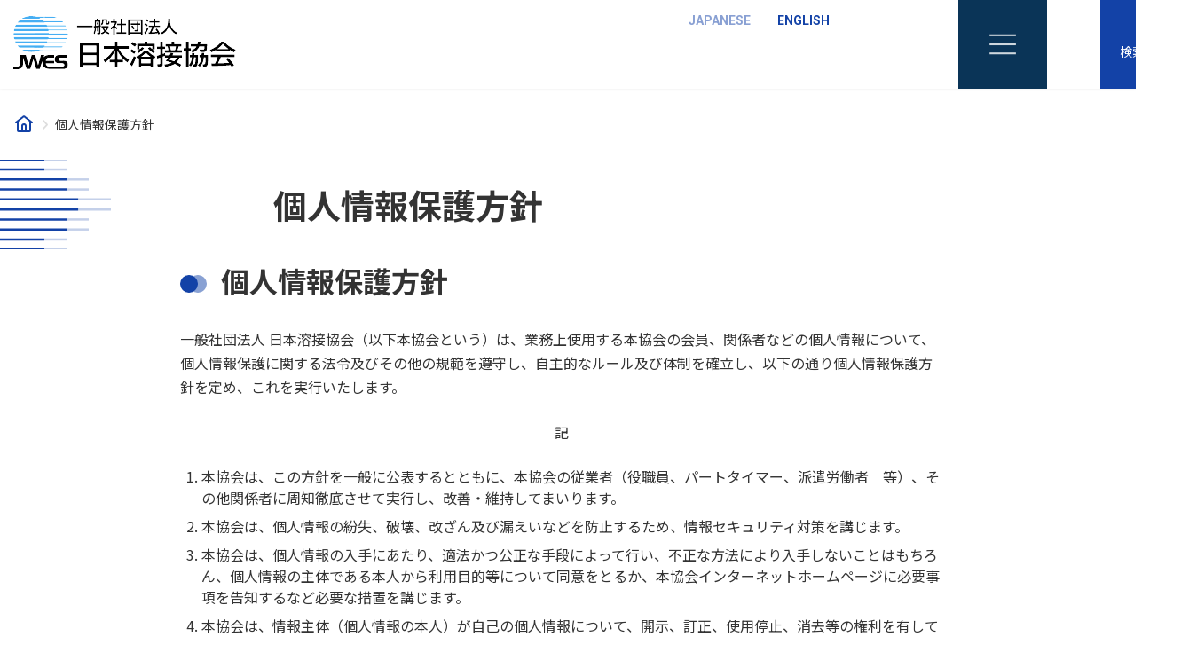

--- FILE ---
content_type: text/html; charset=UTF-8
request_url: https://www.jwes.or.jp/privacy/
body_size: 49045
content:
<!DOCTYPE html>
<html lang="ja">
<head>
	
	<!--
	<script>
window.embeddedChatbotConfig = {
chatbotId: "qd16jfOJ4-wAdoOi-kCPp",
domain: "www.chatbase.co"
}
</script>
<script
src="https://www.chatbase.co/embed.min.js"
chatbotId="qd16jfOJ4-wAdoOi-kCPp"
domain="www.chatbase.co"
defer>
</script>
	-->
	
<meta charset="utf-8">
<meta http-equiv="X-UA-Compatible" content="IE=edge">
<meta name="viewport" content="width=device-width, initial-scale=1, minimum-scale=1, maximum-scale=2, user-scalable=yes">
<!-- Google tag (gtag.js) --><script async src="https://www.googletagmanager.com/gtag/js?id=G-BQBTG69JV1"></script><script>window.dataLayer = window.dataLayer || [];function gtag(){dataLayer.push(arguments);}gtag('js', new Date());gtag('config', 'G-BQBTG69JV1');</script>
<title>個人情報保護方針 - JWES:日溶協ポータルサイト</title>
<link rel='dns-prefetch' href='//cdn.jsdelivr.net' />
<link rel='dns-prefetch' href='//unpkg.com' />
<link rel='dns-prefetch' href='//code.jquery.com' />
<meta name="description" content="個人情報保護方針一般社団法人 日本溶接協会（以下本協会という）は、業務上使用する本協会の会員、関係者などの個人情報について、個人情報保護に関する法令及びその他の規範を遵守し、自主的なルール及び体制を確立し、以下の通り個人情報保護方針を定め、これを実行いたします。記本協会は、この方針を一般に公表するとともに、本協会の従業者（役職員、パートタイマー、派遣労働者　等）、その他関係者に周知徹底させて実行し、改善・維持してまいります。本協会は、個人情" /><link rel='stylesheet' id='vkExUnit_common_style-css' href='https://www.jwes.or.jp/wprs/wp-content/plugins/vk-all-in-one-expansion-unit/assets/css/vkExUnit_style.css?ver=9.94.0.1' type='text/css' media='all' />
<style id='vkExUnit_common_style-inline-css' type='text/css'>
.veu_promotion-alert__content--text { border: 1px solid rgba(0,0,0,0.125); padding: 0.5em 1em; border-radius: var(--vk-size-radius); margin-bottom: var(--vk-margin-block-bottom); font-size: 0.875rem; } /* Alert Content部分に段落タグを入れた場合に最後の段落の余白を0にする */ .veu_promotion-alert__content--text p:last-of-type{ margin-bottom:0; margin-top: 0; }
:root {--ver_page_top_button_url:url(https://www.jwes.or.jp/wprs/wp-content/plugins/vk-all-in-one-expansion-unit/assets/images/to-top-btn-icon.svg);}@font-face {font-weight: normal;font-style: normal;font-family: "vk_sns";src: url("https://www.jwes.or.jp/wprs/wp-content/plugins/vk-all-in-one-expansion-unit/inc/sns/icons/fonts/vk_sns.eot?-bq20cj");src: url("https://www.jwes.or.jp/wprs/wp-content/plugins/vk-all-in-one-expansion-unit/inc/sns/icons/fonts/vk_sns.eot?#iefix-bq20cj") format("embedded-opentype"),url("https://www.jwes.or.jp/wprs/wp-content/plugins/vk-all-in-one-expansion-unit/inc/sns/icons/fonts/vk_sns.woff?-bq20cj") format("woff"),url("https://www.jwes.or.jp/wprs/wp-content/plugins/vk-all-in-one-expansion-unit/inc/sns/icons/fonts/vk_sns.ttf?-bq20cj") format("truetype"),url("https://www.jwes.or.jp/wprs/wp-content/plugins/vk-all-in-one-expansion-unit/inc/sns/icons/fonts/vk_sns.svg?-bq20cj#vk_sns") format("svg");}
</style>
<style id='vk-header-top-css' type='text/css'>.header-top{font-size:12px}@media (max-width:991px){.header-top{display:none}}.header-top{color:var(--vk-color-text-light);background-color:#f9f9f9;margin-top:-7px;border-bottom:1px solid rgba(0,0,0,0.04)}.header-top .container{display:flex;overflow:visible}.header-top .header-top-description{position:relative;top:7px;display:block;margin:0;padding:9px 20px calc(7px + 7px) 0;width:100%;line-height:1.4em}.header-top nav{position:relative;top:7px}.header-top ul{display:flex;flex-wrap:nowrap;margin-top:0;margin-top:8px;margin-bottom:6px}.header-top ul>li{line-height:1.4em}.header-top ul>li>a,.header-top ul>li>span{padding:0 15px;font-size:12px;white-space:nowrap;display:block}.header-top ul>li>a i,.header-top ul>li>span i{margin:0 0.4em}.header-top li a:hover{background:none}body.customize-partial-edit-shortcuts-shown .header-top .container>.customize-partial-edit-shortcut button{left:-60px}</style>
<style id='vk-header-top-inline-css' type='text/css'>
/* Header Top */.header-top{background-color:#fcfcfc;border-bottom: 1px solid #f5f5f5;}
</style>
<link rel='stylesheet' id='wp-block-library-css' href='https://www.jwes.or.jp/wprs/wp-includes/css/dist/block-library/style.min.css?ver=6.4.1' type='text/css' media='all' />
<style id='wp-block-library-inline-css' type='text/css'>

figure.wp-block-flexible-table-block-table.is-style-border-rows>table,
figure.wp-block-flexible-table-block-table.is-style-border-rows>table tr,
figure.wp-block-flexible-table-block-table.is-style-border-rows>table tr th,
figure.wp-block-flexible-table-block-table.is-style-border-rows>table tr td {
    border-left-width: 0;
    border-right-width: 0;
}
figure.wp-block-flexible-table-block-table.is-style-border-rows>table tr,
figure.wp-block-flexible-table-block-table.is-style-border-rows>table tr th,
figure.wp-block-flexible-table-block-table.is-style-border-rows>table tr td {
    border-top-width: 0;
}
figure.wp-block-flexible-table-block-table.is-style-border-rows>table{
    border-bottom-width: 0;
}
	
.is-style-js-heading-dotmark { font-size:var(--head-l,32px); font-weight:700; line-height:1.3;}.is-style-js-heading-dotmark.wp-block-heading:before { content:url(https://www.jwes.or.jp/wprs/wp-content/uploads/heading-dotmark.svg) ; margin-right:.5em;}
.is-style-is-style-js-heading-nodotmark { font-size:var(--head-l,32px); font-weight:700; line-height:1.3;}
.is-style-js-heading-middle { color:var(--vk-color-primary,#1342A7) !important; font-size:var(--head-m,24px); font-weight:700; line-height:1.3;}
.is-style-js-heading-middle-default { font-size:var(--head-m,24px); font-weight:700; line-height:1.3;}
.is-style-jw-heading-small { font-size:var(--head-s,20px); font-weight:700;}
.is-style-is-style-is-style-jw-pdf-link {text-indent:0;}.is-style-is-style-is-style-jw-pdf-link a[href$=".pdf"]:after{content: "\f1c1";font-family: "Font Awesome 6 Free"; font-weight: 900;padding-left: .3em;padding-right:.3em;color:var(--red-pdf);}
.is-style-af-list-horizon { display: flex; list-style: none; padding-left: 0; flex-direction: row; flex-wrap: wrap;}.is-style-af-list-horizon li { margin-top: 0;}.is-style-af-list-horizon li:not(:last-child)::after { content: '/'; padding: 0 0.5em;}.edit-post-visual-editor .is-style-af-list-horizon { gap: 0.7em;}.edit-post-visual-editor .is-style-af-list-horizon li:not(:last-child)::after { display:none;}.edit-post-visual-editor .is-style-af-list-horizon li { outline: dashed 1px #333; border-radius: 1px; flex-grow: 1; text-align: center;}
.is-style-jw-list-circle-blue { list-style:none; padding-left: 0.5em;}.is-style-jw-list-circle-blue li { position:relative; padding-left:1.5em;}.is-style-jw-list-circle-blue li:before { content: ""; border: solid 0.2em var(--vk-color-primary); margin-right: .5em; position: absolute; left: 0; top: 6px; /*transform: translateY(-50%);*/ display: block; width: 0.8em; height: 0.8em; border-radius: 50%;}
.is-style-jw-list-child-circle-blue { list-style:none; padding-left: 0.5em; margin-bottom:0;}.is-style-jw-list-child-circle-blue li { position:relative; padding:0 0 0 1.5em!important; margin:.5em 0!important;}.is-style-jw-list-child-circle-blue li:before { content: ""!important; border: solid 0.2em var(--vk-color-primary); margin-right: .5em; position: absolute; left: 0; top: 50%; transform: translateY(-50%); display: block; width: 0.8em!important; height: 0.8em!important; border-radius: 50%; background:none!important; margin-left:0!important;}
.is-style-jw-head-image-set { width: 100%; background: var(--main-bgcolor,#F7F7F7); border-radius: var(--vk-size-radius); padding:30px; margin-bottom: var(--vk-margin-block-bottom,2rem);}.is-style-jw-head-image-set .wp-block-group__inner-container { border-radius: var(--vk-size-radius); border:solid 1px var(--line-color,#dddddd); background: #fff; padding:3rem 1rem;}
.wp-block-button__link { background: #fff !important; color: #333 !important;}.edit-post-visual-editor .wp-block-button__link { border:solid 1px #aaa !important;}
.is-style-jw-text-indent { text-indent:1em;}
.is-style-is-style-jw-pdf-link { text-indent:0;}.is-style-is-style-jw-pdf-link a { display:inline!important;}.is-style-is-style-jw-pdf-link a[href$=".pdf"]:before{content: "\f1c1";font-family: "Font Awesome 6 Free"; font-weight: 900;padding-left: .3em;padding-right:.3em;color:var(--red-pdf);}
.is-style-af-heading-reverse .vk_heading { display: flex; flex-direction: column-reverse;}.is-style-af-heading-reverse .vk_heading_title{ width:100%; margin-bottom:0;}.is-style-af-heading-reverse .vk_heading_subtext{ margin-bottom:var(--vk-margin-headding-bottom);}
.is-style-js-heading-hasentext .vk_heading { display: flex; flex-direction: column-reverse;}.is-style-js-heading-hasentext .vk_heading_title{ width:100%; font-size:var(--head-xl,38px); font-weight:700; line-height:1.3;}.is-style-js-heading-hasentext .vk_heading_subtext{ color:var(--vk-color-primary); font-weight:700; font-family:var(--roboto); font-size:12px; text-transform: uppercase;}
.is-style-is-style-af-heading-row-reverse .vk_heading { display: flex; flex-direction: row-reverse; align-items:center;}.is-style-is-style-af-heading-row-reverse .vk_heading_title{ margin:0 auto 0 .5em;}.is-style-is-style-af-heading-row-reverse .vk_heading_subtext{ }
.is-style-vk-blocks-steps-vertical { display: flex; flex-direction: row; flex-wrap: nowrap; justify-content: space-between; align-items: flex-start;}.is-style-vk-blocks-steps-vertical.vk_step .vk_step_item { width: 100%; display: flex; flex-direction: column; align-items: center; padding: 0; margin: 0;}.is-style-vk-blocks-steps-vertical.vk_step .vk_step_item_content { display: block; width: 100%; order: 2;}.is-style-vk-blocks-steps-vertical.vk_step .vk_step_item .vk_step_item_dot { position: unset; margin: 0 auto; order: 1; z-index: 2;}.is-style-vk-blocks-steps-vertical.vk_step .vk_step_item .vk_step_item_dot.vk_step_item_style-outlined { background: #fff;}.is-style-vk-blocks-steps-vertical .vk_step_item_lineStyle-default::before { width: 100%; height: 3px; top: 23px; left: 50%; z-index: 1;}.is-style-vk-blocks-steps-vertical .block-editor-inner-blocks { width: 100%;}.is-style-vk-blocks-steps-vertical .block-editor-block-list__layout { display: flex !important;}
.is-style-jw-button-recommend{ position:relative; }.is-style-jw-button-recommend .wp-block-button__link::after { content: '\f005' !important; font-family: "Font Awesome 6 Free"; font-weight: 900; position: absolute; display: block; top: 50%; right: 1.5em; transform: translateY(-50%); color: #FCC421;}
.is-style-jw-button-call { font-size:36px; font-weight:700;}
.is-style-jw-button-text .vk_button_link { text-align:left; position:relative; padding-left:calc(1em + 10px)!important; padding-top:.8em!important; padding-bottom:.8em!important; display:block; border-bottom:1px solid var(--line-color); border-radius:0;}.is-style-jw-button-text .vk_button_link_txt { color:#333; font-weight:700; text-decoration:none!important;}.is-style-jw-button-text .vk_button_link_before { position: absolute; left: 0; top: 50%; transform: translateY(-50%); transition: .5s;}.is-style-jw-button-text:hover .vk_button_link_before.fa-arrow-right { left:10px;}.is-style-jw-button-text:hover .vk_button_link_txt { color:var(--vk-color-primary);}.is-style-jw-button-text .vk_button_link:after {position: absolute;left: 0;content: '';width: 100%;height: 1px;background: var(--vk-color-primary);bottom: -1px;transform: scale(0, 1);transform-origin: left top;transition: transform .5s;}.is-style-jw-button-text:hover .vk_button_link:after { transform: scale(1, 1);}
.is-style-jw-outer-white { box-shadow: var(--shadow); border-radius: var(--vk-size-radius); background:#fff;}
.vk-cols--reverse{flex-direction:row-reverse}.vk-cols--hasbtn{margin-bottom:0}.vk-cols--hasbtn>.row>.vk_gridColumn_item,.vk-cols--hasbtn>.wp-block-column{position:relative;padding-bottom:3em}.vk-cols--hasbtn>.row>.vk_gridColumn_item>.wp-block-buttons,.vk-cols--hasbtn>.row>.vk_gridColumn_item>.vk_button,.vk-cols--hasbtn>.wp-block-column>.wp-block-buttons,.vk-cols--hasbtn>.wp-block-column>.vk_button{position:absolute;bottom:0;width:100%}.vk-cols--fit.wp-block-columns{gap:0}.vk-cols--fit.wp-block-columns,.vk-cols--fit.wp-block-columns:not(.is-not-stacked-on-mobile){margin-top:0;margin-bottom:0;justify-content:space-between}.vk-cols--fit.wp-block-columns>.wp-block-column *:last-child,.vk-cols--fit.wp-block-columns:not(.is-not-stacked-on-mobile)>.wp-block-column *:last-child{margin-bottom:0}.vk-cols--fit.wp-block-columns>.wp-block-column>.wp-block-cover,.vk-cols--fit.wp-block-columns:not(.is-not-stacked-on-mobile)>.wp-block-column>.wp-block-cover{margin-top:0}.vk-cols--fit.wp-block-columns.has-background,.vk-cols--fit.wp-block-columns:not(.is-not-stacked-on-mobile).has-background{padding:0}@media(max-width: 599px){.vk-cols--fit.wp-block-columns:not(.has-background)>.wp-block-column:not(.has-background),.vk-cols--fit.wp-block-columns:not(.is-not-stacked-on-mobile):not(.has-background)>.wp-block-column:not(.has-background){padding-left:0 !important;padding-right:0 !important}}@media(min-width: 782px){.vk-cols--fit.wp-block-columns .block-editor-block-list__block.wp-block-column:not(:first-child),.vk-cols--fit.wp-block-columns>.wp-block-column:not(:first-child),.vk-cols--fit.wp-block-columns:not(.is-not-stacked-on-mobile) .block-editor-block-list__block.wp-block-column:not(:first-child),.vk-cols--fit.wp-block-columns:not(.is-not-stacked-on-mobile)>.wp-block-column:not(:first-child){margin-left:0}}@media(min-width: 600px)and (max-width: 781px){.vk-cols--fit.wp-block-columns .wp-block-column:nth-child(2n),.vk-cols--fit.wp-block-columns:not(.is-not-stacked-on-mobile) .wp-block-column:nth-child(2n){margin-left:0}.vk-cols--fit.wp-block-columns .wp-block-column:not(:only-child),.vk-cols--fit.wp-block-columns:not(.is-not-stacked-on-mobile) .wp-block-column:not(:only-child){flex-basis:50% !important}}.vk-cols--fit--gap1.wp-block-columns{gap:1px}@media(min-width: 600px)and (max-width: 781px){.vk-cols--fit--gap1.wp-block-columns .wp-block-column:not(:only-child){flex-basis:calc(50% - 1px) !important}}.vk-cols--fit.vk-cols--grid>.block-editor-block-list__block,.vk-cols--fit.vk-cols--grid>.wp-block-column,.vk-cols--fit.vk-cols--grid:not(.is-not-stacked-on-mobile)>.block-editor-block-list__block,.vk-cols--fit.vk-cols--grid:not(.is-not-stacked-on-mobile)>.wp-block-column{flex-basis:50%;box-sizing:border-box}@media(max-width: 599px){.vk-cols--fit.vk-cols--grid.vk-cols--grid--alignfull>.wp-block-column:nth-child(2)>.wp-block-cover,.vk-cols--fit.vk-cols--grid:not(.is-not-stacked-on-mobile).vk-cols--grid--alignfull>.wp-block-column:nth-child(2)>.wp-block-cover{width:100vw;margin-right:calc((100% - 100vw)/2);margin-left:calc((100% - 100vw)/2)}}@media(min-width: 600px){.vk-cols--fit.vk-cols--grid.vk-cols--grid--alignfull>.wp-block-column:nth-child(2)>.wp-block-cover,.vk-cols--fit.vk-cols--grid:not(.is-not-stacked-on-mobile).vk-cols--grid--alignfull>.wp-block-column:nth-child(2)>.wp-block-cover{margin-right:calc(100% - 50vw);width:50vw}}@media(min-width: 600px){.vk-cols--fit.vk-cols--grid.vk-cols--grid--alignfull.vk-cols--reverse>.wp-block-column,.vk-cols--fit.vk-cols--grid:not(.is-not-stacked-on-mobile).vk-cols--grid--alignfull.vk-cols--reverse>.wp-block-column{margin-left:0;margin-right:0}.vk-cols--fit.vk-cols--grid.vk-cols--grid--alignfull.vk-cols--reverse>.wp-block-column:nth-child(2)>.wp-block-cover,.vk-cols--fit.vk-cols--grid:not(.is-not-stacked-on-mobile).vk-cols--grid--alignfull.vk-cols--reverse>.wp-block-column:nth-child(2)>.wp-block-cover{margin-left:calc(100% - 50vw)}}.vk-cols--menu h2,.vk-cols--menu h3,.vk-cols--menu h4,.vk-cols--menu h5{margin-bottom:.2em;text-shadow:#000 0 0 10px}.vk-cols--menu h2:first-child,.vk-cols--menu h3:first-child,.vk-cols--menu h4:first-child,.vk-cols--menu h5:first-child{margin-top:0}.vk-cols--menu p{margin-bottom:1rem;text-shadow:#000 0 0 10px}.vk-cols--menu .wp-block-cover__inner-container:last-child{margin-bottom:0}.vk-cols--fitbnrs .wp-block-column .wp-block-cover:hover img{filter:unset}.vk-cols--fitbnrs .wp-block-column .wp-block-cover:hover{background-color:unset}.vk-cols--fitbnrs .wp-block-column .wp-block-cover:hover .wp-block-cover__image-background{filter:unset !important}.vk-cols--fitbnrs .wp-block-cover__inner-container{position:absolute;height:100%;width:100%}.vk-cols--fitbnrs .vk_button{height:100%;margin:0}.vk-cols--fitbnrs .vk_button .vk_button_btn,.vk-cols--fitbnrs .vk_button .btn{height:100%;width:100%;border:none;box-shadow:none;background-color:unset !important;transition:unset}.vk-cols--fitbnrs .vk_button .vk_button_btn:hover,.vk-cols--fitbnrs .vk_button .btn:hover{transition:unset}.vk-cols--fitbnrs .vk_button .vk_button_btn:after,.vk-cols--fitbnrs .vk_button .btn:after{border:none}.vk-cols--fitbnrs .vk_button .vk_button_link_txt{width:100%;position:absolute;top:50%;left:50%;transform:translateY(-50%) translateX(-50%);font-size:2rem;text-shadow:#000 0 0 10px}.vk-cols--fitbnrs .vk_button .vk_button_link_subCaption{width:100%;position:absolute;top:calc(50% + 2.2em);left:50%;transform:translateY(-50%) translateX(-50%);text-shadow:#000 0 0 10px}@media(min-width: 992px){.vk-cols--media.wp-block-columns{gap:3rem}}.vk-fit-map figure{margin-bottom:0}.vk-fit-map iframe{position:relative;margin-bottom:0;display:block;max-height:400px;width:100vw}.vk-fit-map:is(.alignfull,.alignwide) div{max-width:100%}.vk-table--th--width25 :where(tr>*:first-child){width:25%}.vk-table--th--width30 :where(tr>*:first-child){width:30%}.vk-table--th--width35 :where(tr>*:first-child){width:35%}.vk-table--th--width40 :where(tr>*:first-child){width:40%}.vk-table--th--bg-bright :where(tr>*:first-child){background-color:var(--wp--preset--color--bg-secondary, rgba(0, 0, 0, 0.05))}@media(max-width: 599px){.vk-table--mobile-block :is(th,td){width:100%;display:block}.vk-table--mobile-block.wp-block-table table :is(th,td){border-top:none}}.vk-table--width--th25 :where(tr>*:first-child){width:25%}.vk-table--width--th30 :where(tr>*:first-child){width:30%}.vk-table--width--th35 :where(tr>*:first-child){width:35%}.vk-table--width--th40 :where(tr>*:first-child){width:40%}.no-margin{margin:0}@media(max-width: 599px){.wp-block-image.vk-aligncenter--mobile>.alignright{float:none;margin-left:auto;margin-right:auto}.vk-no-padding-horizontal--mobile{padding-left:0 !important;padding-right:0 !important}}
/* VK Color Palettes */:root{ --wp--preset--color--vk-color-primary:#1342a7}/* --vk-color-primary is deprecated. */:root{ --vk-color-primary: var(--wp--preset--color--vk-color-primary);}:root{ --wp--preset--color--vk-color-primary-dark:#0f3586}/* --vk-color-primary-dark is deprecated. */:root{ --vk-color-primary-dark: var(--wp--preset--color--vk-color-primary-dark);}:root{ --wp--preset--color--vk-color-primary-vivid:#1549b8}/* --vk-color-primary-vivid is deprecated. */:root{ --vk-color-primary-vivid: var(--wp--preset--color--vk-color-primary-vivid);}:root{ --wp--preset--color--vk-color-custom-1:#717171}/* --vk-color-custom-1 is deprecated. */:root{ --vk-color-custom-1: var(--wp--preset--color--vk-color-custom-1);}:root{ --wp--preset--color--vk-color-custom-2:#f9270e}/* --vk-color-custom-2 is deprecated. */:root{ --vk-color-custom-2: var(--wp--preset--color--vk-color-custom-2);}:root{ --wp--preset--color--vk-color-custom-3:#26aeef}/* --vk-color-custom-3 is deprecated. */:root{ --vk-color-custom-3: var(--wp--preset--color--vk-color-custom-3);}:root{ --wp--preset--color--vk-color-custom-4:#0a3457}/* --vk-color-custom-4 is deprecated. */:root{ --vk-color-custom-4: var(--wp--preset--color--vk-color-custom-4);}:root{ --wp--preset--color--vk-color-custom-5:#f2f7fb}/* --vk-color-custom-5 is deprecated. */:root{ --vk-color-custom-5: var(--wp--preset--color--vk-color-custom-5);}
</style>
<style id='vk-simple-copy-block-simple-copy-style-inline-css' type='text/css'>
.wp-block-vk-simple-copy-block-copy-button-wrap{margin-top:1em}.vk-simple-copy-button{background-color:var(--wp--preset--color--vk-color-primary,#337ab7);border-radius:var(--vk-size-radius);box-sizing:border-box;color:#fff;cursor:pointer;display:inline-block;font-size:14px;padding:.5rem 1.5rem}.vk-simple-copy-button:not([class*=has-text-align]){text-align:center}.vk-simple-copy-button .vk-simple-copy-button-done,.vk-simple-copy-button.copy-success .vk-simple-copy-button-do{display:none}.vk-simple-copy-button.copy-success .vk-simple-copy-button-done{display:block}:where(.vk-simple-copy-button){border:none}.wp-block-vk-simple-copy-block-copy-button.has-custom-width{max-width:none}.wp-block-vk-simple-copy-block-copy-button.has-custom-width .vk-simple-copy-button{width:100%}.wp-block-vk-simple-copy-block-copy-button.has-custom-font-size .vk-simple-copy-button{font-size:inherit}

</style>
<link rel='stylesheet' id='flatpickr-css' href='https://www.jwes.or.jp/wprs/wp-content/plugins/vk-filter-search-pro/library/flatpickr/flatpickr.min.css?ver=4.6.9' type='text/css' media='all' />
<link rel='stylesheet' id='vk-filter-search-pro-style-css' href='https://www.jwes.or.jp/wprs/wp-content/plugins/vk-filter-search-pro/inc/filter-search-pro/package/build/style.css?ver=2.3.3' type='text/css' media='all' />
<link rel='stylesheet' id='vk-filter-search-style-css' href='https://www.jwes.or.jp/wprs/wp-content/plugins/vk-filter-search-pro/inc/filter-search/package/build/style.css?ver=2.3.3' type='text/css' media='all' />
<style id='classic-theme-styles-inline-css' type='text/css'>
/*! This file is auto-generated */
.wp-block-button__link{color:#fff;background-color:#32373c;border-radius:9999px;box-shadow:none;text-decoration:none;padding:calc(.667em + 2px) calc(1.333em + 2px);font-size:1.125em}.wp-block-file__button{background:#32373c;color:#fff;text-decoration:none}
</style>
<style id='global-styles-inline-css' type='text/css'>
body{--wp--preset--color--black: #000000;--wp--preset--color--cyan-bluish-gray: #abb8c3;--wp--preset--color--white: #ffffff;--wp--preset--color--pale-pink: #f78da7;--wp--preset--color--vivid-red: #cf2e2e;--wp--preset--color--luminous-vivid-orange: #ff6900;--wp--preset--color--luminous-vivid-amber: #fcb900;--wp--preset--color--light-green-cyan: #7bdcb5;--wp--preset--color--vivid-green-cyan: #00d084;--wp--preset--color--pale-cyan-blue: #8ed1fc;--wp--preset--color--vivid-cyan-blue: #0693e3;--wp--preset--color--vivid-purple: #9b51e0;--wp--preset--color--vk-color-primary: #1342a7;--wp--preset--color--vk-color-primary-dark: #0f3586;--wp--preset--color--vk-color-primary-vivid: #1549b8;--wp--preset--color--vk-color-custom-1: #717171;--wp--preset--color--vk-color-custom-2: #f9270e;--wp--preset--color--vk-color-custom-3: #26aeef;--wp--preset--color--vk-color-custom-4: #0a3457;--wp--preset--color--vk-color-custom-5: #f2f7fb;--wp--preset--gradient--vivid-cyan-blue-to-vivid-purple: linear-gradient(135deg,rgba(6,147,227,1) 0%,rgb(155,81,224) 100%);--wp--preset--gradient--light-green-cyan-to-vivid-green-cyan: linear-gradient(135deg,rgb(122,220,180) 0%,rgb(0,208,130) 100%);--wp--preset--gradient--luminous-vivid-amber-to-luminous-vivid-orange: linear-gradient(135deg,rgba(252,185,0,1) 0%,rgba(255,105,0,1) 100%);--wp--preset--gradient--luminous-vivid-orange-to-vivid-red: linear-gradient(135deg,rgba(255,105,0,1) 0%,rgb(207,46,46) 100%);--wp--preset--gradient--very-light-gray-to-cyan-bluish-gray: linear-gradient(135deg,rgb(238,238,238) 0%,rgb(169,184,195) 100%);--wp--preset--gradient--cool-to-warm-spectrum: linear-gradient(135deg,rgb(74,234,220) 0%,rgb(151,120,209) 20%,rgb(207,42,186) 40%,rgb(238,44,130) 60%,rgb(251,105,98) 80%,rgb(254,248,76) 100%);--wp--preset--gradient--blush-light-purple: linear-gradient(135deg,rgb(255,206,236) 0%,rgb(152,150,240) 100%);--wp--preset--gradient--blush-bordeaux: linear-gradient(135deg,rgb(254,205,165) 0%,rgb(254,45,45) 50%,rgb(107,0,62) 100%);--wp--preset--gradient--luminous-dusk: linear-gradient(135deg,rgb(255,203,112) 0%,rgb(199,81,192) 50%,rgb(65,88,208) 100%);--wp--preset--gradient--pale-ocean: linear-gradient(135deg,rgb(255,245,203) 0%,rgb(182,227,212) 50%,rgb(51,167,181) 100%);--wp--preset--gradient--electric-grass: linear-gradient(135deg,rgb(202,248,128) 0%,rgb(113,206,126) 100%);--wp--preset--gradient--midnight: linear-gradient(135deg,rgb(2,3,129) 0%,rgb(40,116,252) 100%);--wp--preset--gradient--vivid-green-cyan-to-vivid-cyan-blue: linear-gradient(135deg,rgba(0,208,132,1) 0%,rgba(6,147,227,1) 100%);--wp--preset--font-size--small: 14px;--wp--preset--font-size--medium: 20px;--wp--preset--font-size--large: 24px;--wp--preset--font-size--x-large: 42px;--wp--preset--font-size--regular: 16px;--wp--preset--font-size--huge: 36px;--wp--preset--spacing--20: 0.44rem;--wp--preset--spacing--30: 0.67rem;--wp--preset--spacing--40: 1rem;--wp--preset--spacing--50: 1.5rem;--wp--preset--spacing--60: 2.25rem;--wp--preset--spacing--70: 3.38rem;--wp--preset--spacing--80: 5.06rem;--wp--preset--shadow--natural: 6px 6px 9px rgba(0, 0, 0, 0.2);--wp--preset--shadow--deep: 12px 12px 50px rgba(0, 0, 0, 0.4);--wp--preset--shadow--sharp: 6px 6px 0px rgba(0, 0, 0, 0.2);--wp--preset--shadow--outlined: 6px 6px 0px -3px rgba(255, 255, 255, 1), 6px 6px rgba(0, 0, 0, 1);--wp--preset--shadow--crisp: 6px 6px 0px rgba(0, 0, 0, 1);}:where(.is-layout-flex){gap: 0.5em;}:where(.is-layout-grid){gap: 0.5em;}body .is-layout-flow > .alignleft{float: left;margin-inline-start: 0;margin-inline-end: 2em;}body .is-layout-flow > .alignright{float: right;margin-inline-start: 2em;margin-inline-end: 0;}body .is-layout-flow > .aligncenter{margin-left: auto !important;margin-right: auto !important;}body .is-layout-constrained > .alignleft{float: left;margin-inline-start: 0;margin-inline-end: 2em;}body .is-layout-constrained > .alignright{float: right;margin-inline-start: 2em;margin-inline-end: 0;}body .is-layout-constrained > .aligncenter{margin-left: auto !important;margin-right: auto !important;}body .is-layout-constrained > :where(:not(.alignleft):not(.alignright):not(.alignfull)){max-width: var(--wp--style--global--content-size);margin-left: auto !important;margin-right: auto !important;}body .is-layout-constrained > .alignwide{max-width: var(--wp--style--global--wide-size);}body .is-layout-flex{display: flex;}body .is-layout-flex{flex-wrap: wrap;align-items: center;}body .is-layout-flex > *{margin: 0;}body .is-layout-grid{display: grid;}body .is-layout-grid > *{margin: 0;}:where(.wp-block-columns.is-layout-flex){gap: 2em;}:where(.wp-block-columns.is-layout-grid){gap: 2em;}:where(.wp-block-post-template.is-layout-flex){gap: 1.25em;}:where(.wp-block-post-template.is-layout-grid){gap: 1.25em;}.has-black-color{color: var(--wp--preset--color--black) !important;}.has-cyan-bluish-gray-color{color: var(--wp--preset--color--cyan-bluish-gray) !important;}.has-white-color{color: var(--wp--preset--color--white) !important;}.has-pale-pink-color{color: var(--wp--preset--color--pale-pink) !important;}.has-vivid-red-color{color: var(--wp--preset--color--vivid-red) !important;}.has-luminous-vivid-orange-color{color: var(--wp--preset--color--luminous-vivid-orange) !important;}.has-luminous-vivid-amber-color{color: var(--wp--preset--color--luminous-vivid-amber) !important;}.has-light-green-cyan-color{color: var(--wp--preset--color--light-green-cyan) !important;}.has-vivid-green-cyan-color{color: var(--wp--preset--color--vivid-green-cyan) !important;}.has-pale-cyan-blue-color{color: var(--wp--preset--color--pale-cyan-blue) !important;}.has-vivid-cyan-blue-color{color: var(--wp--preset--color--vivid-cyan-blue) !important;}.has-vivid-purple-color{color: var(--wp--preset--color--vivid-purple) !important;}.has-vk-color-primary-color{color: var(--wp--preset--color--vk-color-primary) !important;}.has-vk-color-primary-dark-color{color: var(--wp--preset--color--vk-color-primary-dark) !important;}.has-vk-color-primary-vivid-color{color: var(--wp--preset--color--vk-color-primary-vivid) !important;}.has-vk-color-custom-1-color{color: var(--wp--preset--color--vk-color-custom-1) !important;}.has-vk-color-custom-2-color{color: var(--wp--preset--color--vk-color-custom-2) !important;}.has-vk-color-custom-3-color{color: var(--wp--preset--color--vk-color-custom-3) !important;}.has-vk-color-custom-4-color{color: var(--wp--preset--color--vk-color-custom-4) !important;}.has-vk-color-custom-5-color{color: var(--wp--preset--color--vk-color-custom-5) !important;}.has-black-background-color{background-color: var(--wp--preset--color--black) !important;}.has-cyan-bluish-gray-background-color{background-color: var(--wp--preset--color--cyan-bluish-gray) !important;}.has-white-background-color{background-color: var(--wp--preset--color--white) !important;}.has-pale-pink-background-color{background-color: var(--wp--preset--color--pale-pink) !important;}.has-vivid-red-background-color{background-color: var(--wp--preset--color--vivid-red) !important;}.has-luminous-vivid-orange-background-color{background-color: var(--wp--preset--color--luminous-vivid-orange) !important;}.has-luminous-vivid-amber-background-color{background-color: var(--wp--preset--color--luminous-vivid-amber) !important;}.has-light-green-cyan-background-color{background-color: var(--wp--preset--color--light-green-cyan) !important;}.has-vivid-green-cyan-background-color{background-color: var(--wp--preset--color--vivid-green-cyan) !important;}.has-pale-cyan-blue-background-color{background-color: var(--wp--preset--color--pale-cyan-blue) !important;}.has-vivid-cyan-blue-background-color{background-color: var(--wp--preset--color--vivid-cyan-blue) !important;}.has-vivid-purple-background-color{background-color: var(--wp--preset--color--vivid-purple) !important;}.has-vk-color-primary-background-color{background-color: var(--wp--preset--color--vk-color-primary) !important;}.has-vk-color-primary-dark-background-color{background-color: var(--wp--preset--color--vk-color-primary-dark) !important;}.has-vk-color-primary-vivid-background-color{background-color: var(--wp--preset--color--vk-color-primary-vivid) !important;}.has-vk-color-custom-1-background-color{background-color: var(--wp--preset--color--vk-color-custom-1) !important;}.has-vk-color-custom-2-background-color{background-color: var(--wp--preset--color--vk-color-custom-2) !important;}.has-vk-color-custom-3-background-color{background-color: var(--wp--preset--color--vk-color-custom-3) !important;}.has-vk-color-custom-4-background-color{background-color: var(--wp--preset--color--vk-color-custom-4) !important;}.has-vk-color-custom-5-background-color{background-color: var(--wp--preset--color--vk-color-custom-5) !important;}.has-black-border-color{border-color: var(--wp--preset--color--black) !important;}.has-cyan-bluish-gray-border-color{border-color: var(--wp--preset--color--cyan-bluish-gray) !important;}.has-white-border-color{border-color: var(--wp--preset--color--white) !important;}.has-pale-pink-border-color{border-color: var(--wp--preset--color--pale-pink) !important;}.has-vivid-red-border-color{border-color: var(--wp--preset--color--vivid-red) !important;}.has-luminous-vivid-orange-border-color{border-color: var(--wp--preset--color--luminous-vivid-orange) !important;}.has-luminous-vivid-amber-border-color{border-color: var(--wp--preset--color--luminous-vivid-amber) !important;}.has-light-green-cyan-border-color{border-color: var(--wp--preset--color--light-green-cyan) !important;}.has-vivid-green-cyan-border-color{border-color: var(--wp--preset--color--vivid-green-cyan) !important;}.has-pale-cyan-blue-border-color{border-color: var(--wp--preset--color--pale-cyan-blue) !important;}.has-vivid-cyan-blue-border-color{border-color: var(--wp--preset--color--vivid-cyan-blue) !important;}.has-vivid-purple-border-color{border-color: var(--wp--preset--color--vivid-purple) !important;}.has-vk-color-primary-border-color{border-color: var(--wp--preset--color--vk-color-primary) !important;}.has-vk-color-primary-dark-border-color{border-color: var(--wp--preset--color--vk-color-primary-dark) !important;}.has-vk-color-primary-vivid-border-color{border-color: var(--wp--preset--color--vk-color-primary-vivid) !important;}.has-vk-color-custom-1-border-color{border-color: var(--wp--preset--color--vk-color-custom-1) !important;}.has-vk-color-custom-2-border-color{border-color: var(--wp--preset--color--vk-color-custom-2) !important;}.has-vk-color-custom-3-border-color{border-color: var(--wp--preset--color--vk-color-custom-3) !important;}.has-vk-color-custom-4-border-color{border-color: var(--wp--preset--color--vk-color-custom-4) !important;}.has-vk-color-custom-5-border-color{border-color: var(--wp--preset--color--vk-color-custom-5) !important;}.has-vivid-cyan-blue-to-vivid-purple-gradient-background{background: var(--wp--preset--gradient--vivid-cyan-blue-to-vivid-purple) !important;}.has-light-green-cyan-to-vivid-green-cyan-gradient-background{background: var(--wp--preset--gradient--light-green-cyan-to-vivid-green-cyan) !important;}.has-luminous-vivid-amber-to-luminous-vivid-orange-gradient-background{background: var(--wp--preset--gradient--luminous-vivid-amber-to-luminous-vivid-orange) !important;}.has-luminous-vivid-orange-to-vivid-red-gradient-background{background: var(--wp--preset--gradient--luminous-vivid-orange-to-vivid-red) !important;}.has-very-light-gray-to-cyan-bluish-gray-gradient-background{background: var(--wp--preset--gradient--very-light-gray-to-cyan-bluish-gray) !important;}.has-cool-to-warm-spectrum-gradient-background{background: var(--wp--preset--gradient--cool-to-warm-spectrum) !important;}.has-blush-light-purple-gradient-background{background: var(--wp--preset--gradient--blush-light-purple) !important;}.has-blush-bordeaux-gradient-background{background: var(--wp--preset--gradient--blush-bordeaux) !important;}.has-luminous-dusk-gradient-background{background: var(--wp--preset--gradient--luminous-dusk) !important;}.has-pale-ocean-gradient-background{background: var(--wp--preset--gradient--pale-ocean) !important;}.has-electric-grass-gradient-background{background: var(--wp--preset--gradient--electric-grass) !important;}.has-midnight-gradient-background{background: var(--wp--preset--gradient--midnight) !important;}.has-small-font-size{font-size: var(--wp--preset--font-size--small) !important;}.has-medium-font-size{font-size: var(--wp--preset--font-size--medium) !important;}.has-large-font-size{font-size: var(--wp--preset--font-size--large) !important;}.has-x-large-font-size{font-size: var(--wp--preset--font-size--x-large) !important;}
.wp-block-navigation a:where(:not(.wp-element-button)){color: inherit;}
:where(.wp-block-post-template.is-layout-flex){gap: 1.25em;}:where(.wp-block-post-template.is-layout-grid){gap: 1.25em;}
:where(.wp-block-columns.is-layout-flex){gap: 2em;}:where(.wp-block-columns.is-layout-grid){gap: 2em;}
.wp-block-pullquote{font-size: 1.5em;line-height: 1.6;}
</style>
<link rel='stylesheet' id='flexible-table-block-css' href='https://www.jwes.or.jp/wprs/wp-content/plugins/flexible-table-block/build/style-index.css?ver=1698890483' type='text/css' media='all' />
<style id='flexible-table-block-inline-css' type='text/css'>
.wp-block-flexible-table-block-table.wp-block-flexible-table-block-table>table{width:100%;max-width:100%;border-collapse:collapse;}.wp-block-flexible-table-block-table.wp-block-flexible-table-block-table.is-style-stripes tbody tr:nth-child(odd) th{background-color:#f8f8f8;}.wp-block-flexible-table-block-table.wp-block-flexible-table-block-table.is-style-stripes tbody tr:nth-child(odd) td{background-color:#f8f8f8;}.wp-block-flexible-table-block-table.wp-block-flexible-table-block-table.is-style-stripes tbody tr:nth-child(even) th{background-color:#ffffff;}.wp-block-flexible-table-block-table.wp-block-flexible-table-block-table.is-style-stripes tbody tr:nth-child(even) td{background-color:#ffffff;}.wp-block-flexible-table-block-table.wp-block-flexible-table-block-table>table tr th,.wp-block-flexible-table-block-table.wp-block-flexible-table-block-table>table tr td{padding:0.5em;border-width:1px;border-style:solid;text-align:left;vertical-align:middle;}.wp-block-flexible-table-block-table.wp-block-flexible-table-block-table>table tr td{background-color:#ffffff;}@media screen and (min-width:769px){.wp-block-flexible-table-block-table.is-scroll-on-pc{overflow-x:scroll;}.wp-block-flexible-table-block-table.is-scroll-on-pc table{max-width:none;align-self:self-start;}}@media screen and (max-width:768px){.wp-block-flexible-table-block-table.is-scroll-on-mobile{overflow-x:scroll;}.wp-block-flexible-table-block-table.is-scroll-on-mobile table{max-width:none;align-self:self-start;}.wp-block-flexible-table-block-table table.is-stacked-on-mobile th,.wp-block-flexible-table-block-table table.is-stacked-on-mobile td{width:100%!important;display:block;}}
</style>
<link rel='stylesheet' id='veu-cta-css' href='https://www.jwes.or.jp/wprs/wp-content/plugins/vk-all-in-one-expansion-unit/inc/call-to-action/package/assets/css/style.css?ver=9.94.0.1' type='text/css' media='all' />
<style id='vk-swiper-style-css' type='text/css'>@font-face{font-family:swiper-icons;src:url('[data-uri]');font-weight:400;font-style:normal}:root{--swiper-theme-color:#007aff}:host{position:relative;display:block;margin-left:auto;margin-right:auto;z-index:1}.swiper{margin-left:auto;margin-right:auto;position:relative;overflow:hidden;list-style:none;padding:0;z-index:1;display:block}.swiper-vertical>.swiper-wrapper{flex-direction:column}.swiper-wrapper{position:relative;width:100%;height:100%;z-index:1;display:flex;transition-property:transform;transition-timing-function:var(--swiper-wrapper-transition-timing-function,initial);box-sizing:content-box}.swiper-android .swiper-slide,.swiper-ios .swiper-slide,.swiper-wrapper{transform:translate3d(0px,0,0)}.swiper-horizontal{touch-action:pan-y}.swiper-vertical{touch-action:pan-x}.swiper-slide{flex-shrink:0;width:100%;height:100%;position:relative;transition-property:transform;display:block}.swiper-slide-invisible-blank{visibility:hidden}.swiper-autoheight,.swiper-autoheight .swiper-slide{height:auto}.swiper-autoheight .swiper-wrapper{align-items:flex-start;transition-property:transform,height}.swiper-backface-hidden .swiper-slide{transform:translateZ(0);-webkit-backface-visibility:hidden;backface-visibility:hidden}.swiper-3d.swiper-css-mode .swiper-wrapper{perspective:1200px}.swiper-3d .swiper-wrapper{transform-style:preserve-3d}.swiper-3d{perspective:1200px}.swiper-3d .swiper-cube-shadow,.swiper-3d .swiper-slide{transform-style:preserve-3d}.swiper-css-mode>.swiper-wrapper{overflow:auto;scrollbar-width:none;-ms-overflow-style:none}.swiper-css-mode>.swiper-wrapper::-webkit-scrollbar{display:none}.swiper-css-mode>.swiper-wrapper>.swiper-slide{scroll-snap-align:start start}.swiper-css-mode.swiper-horizontal>.swiper-wrapper{scroll-snap-type:x mandatory}.swiper-css-mode.swiper-vertical>.swiper-wrapper{scroll-snap-type:y mandatory}.swiper-css-mode.swiper-free-mode>.swiper-wrapper{scroll-snap-type:none}.swiper-css-mode.swiper-free-mode>.swiper-wrapper>.swiper-slide{scroll-snap-align:none}.swiper-css-mode.swiper-centered>.swiper-wrapper::before{content:'';flex-shrink:0;order:9999}.swiper-css-mode.swiper-centered>.swiper-wrapper>.swiper-slide{scroll-snap-align:center center;scroll-snap-stop:always}.swiper-css-mode.swiper-centered.swiper-horizontal>.swiper-wrapper>.swiper-slide:first-child{margin-inline-start:var(--swiper-centered-offset-before)}.swiper-css-mode.swiper-centered.swiper-horizontal>.swiper-wrapper::before{height:100%;min-height:1px;width:var(--swiper-centered-offset-after)}.swiper-css-mode.swiper-centered.swiper-vertical>.swiper-wrapper>.swiper-slide:first-child{margin-block-start:var(--swiper-centered-offset-before)}.swiper-css-mode.swiper-centered.swiper-vertical>.swiper-wrapper::before{width:100%;min-width:1px;height:var(--swiper-centered-offset-after)}.swiper-3d .swiper-slide-shadow,.swiper-3d .swiper-slide-shadow-bottom,.swiper-3d .swiper-slide-shadow-left,.swiper-3d .swiper-slide-shadow-right,.swiper-3d .swiper-slide-shadow-top{position:absolute;left:0;top:0;width:100%;height:100%;pointer-events:none;z-index:10}.swiper-3d .swiper-slide-shadow{background:rgba(0,0,0,.15)}.swiper-3d .swiper-slide-shadow-left{background-image:linear-gradient(to left,rgba(0,0,0,.5),rgba(0,0,0,0))}.swiper-3d .swiper-slide-shadow-right{background-image:linear-gradient(to right,rgba(0,0,0,.5),rgba(0,0,0,0))}.swiper-3d .swiper-slide-shadow-top{background-image:linear-gradient(to top,rgba(0,0,0,.5),rgba(0,0,0,0))}.swiper-3d .swiper-slide-shadow-bottom{background-image:linear-gradient(to bottom,rgba(0,0,0,.5),rgba(0,0,0,0))}.swiper-lazy-preloader{width:42px;height:42px;position:absolute;left:50%;top:50%;margin-left:-21px;margin-top:-21px;z-index:10;transform-origin:50%;box-sizing:border-box;border:4px solid var(--swiper-preloader-color,var(--swiper-theme-color));border-radius:50%;border-top-color:transparent}.swiper-watch-progress .swiper-slide-visible .swiper-lazy-preloader,.swiper:not(.swiper-watch-progress) .swiper-lazy-preloader{animation:swiper-preloader-spin 1s infinite linear}.swiper-lazy-preloader-white{--swiper-preloader-color:#fff}.swiper-lazy-preloader-black{--swiper-preloader-color:#000}@keyframes swiper-preloader-spin{0%{transform:rotate(0deg)}100%{transform:rotate(360deg)}}.swiper-virtual .swiper-slide{-webkit-backface-visibility:hidden;transform:translateZ(0)}.swiper-virtual.swiper-css-mode .swiper-wrapper::after{content:'';position:absolute;left:0;top:0;pointer-events:none}.swiper-virtual.swiper-css-mode.swiper-horizontal .swiper-wrapper::after{height:1px;width:var(--swiper-virtual-size)}.swiper-virtual.swiper-css-mode.swiper-vertical .swiper-wrapper::after{width:1px;height:var(--swiper-virtual-size)}:root{--swiper-navigation-size:44px}.swiper-button-next,.swiper-button-prev{position:absolute;top:var(--swiper-navigation-top-offset,50%);width:calc(var(--swiper-navigation-size)/44 * 27);height:var(--swiper-navigation-size);margin-top:calc(0px - (var(--swiper-navigation-size)/2));z-index:10;cursor:pointer;display:flex;align-items:center;justify-content:center;color:var(--swiper-navigation-color,var(--swiper-theme-color))}.swiper-button-next.swiper-button-disabled,.swiper-button-prev.swiper-button-disabled{opacity:.35;cursor:auto;pointer-events:none}.swiper-button-next.swiper-button-hidden,.swiper-button-prev.swiper-button-hidden{opacity:0;cursor:auto;pointer-events:none}.swiper-navigation-disabled .swiper-button-next,.swiper-navigation-disabled .swiper-button-prev{display:none!important}.swiper-button-next svg,.swiper-button-prev svg{width:100%;height:100%;object-fit:contain;transform-origin:center}.swiper-rtl .swiper-button-next svg,.swiper-rtl .swiper-button-prev svg{transform:rotate(180deg)}.swiper-button-prev,.swiper-rtl .swiper-button-next{left:var(--swiper-navigation-sides-offset,10px);right:auto}.swiper-button-next,.swiper-rtl .swiper-button-prev{right:var(--swiper-navigation-sides-offset,10px);left:auto}.swiper-button-lock{display:none}.swiper-button-next:after,.swiper-button-prev:after{font-family:swiper-icons;font-size:var(--swiper-navigation-size);text-transform:none!important;letter-spacing:0;font-variant:initial;line-height:1}.swiper-button-prev:after,.swiper-rtl .swiper-button-next:after{content:'prev'}.swiper-button-next,.swiper-rtl .swiper-button-prev{right:var(--swiper-navigation-sides-offset,10px);left:auto}.swiper-button-next:after,.swiper-rtl .swiper-button-prev:after{content:'next'}.swiper-pagination{position:absolute;text-align:center;transition:.3s opacity;transform:translate3d(0,0,0);z-index:10}.swiper-pagination.swiper-pagination-hidden{opacity:0}.swiper-pagination-disabled>.swiper-pagination,.swiper-pagination.swiper-pagination-disabled{display:none!important}.swiper-horizontal>.swiper-pagination-bullets,.swiper-pagination-bullets.swiper-pagination-horizontal,.swiper-pagination-custom,.swiper-pagination-fraction{bottom:var(--swiper-pagination-bottom,8px);top:var(--swiper-pagination-top,auto);left:0;width:100%}.swiper-pagination-bullets-dynamic{overflow:hidden;font-size:0}.swiper-pagination-bullets-dynamic .swiper-pagination-bullet{transform:scale(.33);position:relative}.swiper-pagination-bullets-dynamic .swiper-pagination-bullet-active{transform:scale(1)}.swiper-pagination-bullets-dynamic .swiper-pagination-bullet-active-main{transform:scale(1)}.swiper-pagination-bullets-dynamic .swiper-pagination-bullet-active-prev{transform:scale(.66)}.swiper-pagination-bullets-dynamic .swiper-pagination-bullet-active-prev-prev{transform:scale(.33)}.swiper-pagination-bullets-dynamic .swiper-pagination-bullet-active-next{transform:scale(.66)}.swiper-pagination-bullets-dynamic .swiper-pagination-bullet-active-next-next{transform:scale(.33)}.swiper-pagination-bullet{width:var(--swiper-pagination-bullet-width,var(--swiper-pagination-bullet-size,8px));height:var(--swiper-pagination-bullet-height,var(--swiper-pagination-bullet-size,8px));display:inline-block;border-radius:var(--swiper-pagination-bullet-border-radius,50%);background:var(--swiper-pagination-bullet-inactive-color,#000);opacity:var(--swiper-pagination-bullet-inactive-opacity,.2)}button.swiper-pagination-bullet{border:none;margin:0;padding:0;box-shadow:none;-webkit-appearance:none;appearance:none}.swiper-pagination-clickable .swiper-pagination-bullet{cursor:pointer}.swiper-pagination-bullet:only-child{display:none!important}.swiper-pagination-bullet-active{opacity:var(--swiper-pagination-bullet-opacity,1);background:var(--swiper-pagination-color,var(--swiper-theme-color))}.swiper-pagination-vertical.swiper-pagination-bullets,.swiper-vertical>.swiper-pagination-bullets{right:var(--swiper-pagination-right,8px);left:var(--swiper-pagination-left,auto);top:50%;transform:translate3d(0px,-50%,0)}.swiper-pagination-vertical.swiper-pagination-bullets .swiper-pagination-bullet,.swiper-vertical>.swiper-pagination-bullets .swiper-pagination-bullet{margin:var(--swiper-pagination-bullet-vertical-gap,6px) 0;display:block}.swiper-pagination-vertical.swiper-pagination-bullets.swiper-pagination-bullets-dynamic,.swiper-vertical>.swiper-pagination-bullets.swiper-pagination-bullets-dynamic{top:50%;transform:translateY(-50%);width:8px}.swiper-pagination-vertical.swiper-pagination-bullets.swiper-pagination-bullets-dynamic .swiper-pagination-bullet,.swiper-vertical>.swiper-pagination-bullets.swiper-pagination-bullets-dynamic .swiper-pagination-bullet{display:inline-block;transition:.2s transform,.2s top}.swiper-horizontal>.swiper-pagination-bullets .swiper-pagination-bullet,.swiper-pagination-horizontal.swiper-pagination-bullets .swiper-pagination-bullet{margin:0 var(--swiper-pagination-bullet-horizontal-gap,4px)}.swiper-horizontal>.swiper-pagination-bullets.swiper-pagination-bullets-dynamic,.swiper-pagination-horizontal.swiper-pagination-bullets.swiper-pagination-bullets-dynamic{left:50%;transform:translateX(-50%);white-space:nowrap}.swiper-horizontal>.swiper-pagination-bullets.swiper-pagination-bullets-dynamic .swiper-pagination-bullet,.swiper-pagination-horizontal.swiper-pagination-bullets.swiper-pagination-bullets-dynamic .swiper-pagination-bullet{transition:.2s transform,.2s left}.swiper-horizontal.swiper-rtl>.swiper-pagination-bullets-dynamic .swiper-pagination-bullet{transition:.2s transform,.2s right}.swiper-pagination-fraction{color:var(--swiper-pagination-fraction-color,inherit)}.swiper-pagination-progressbar{background:var(--swiper-pagination-progressbar-bg-color,rgba(0,0,0,.25));position:absolute}.swiper-pagination-progressbar .swiper-pagination-progressbar-fill{background:var(--swiper-pagination-color,var(--swiper-theme-color));position:absolute;left:0;top:0;width:100%;height:100%;transform:scale(0);transform-origin:left top}.swiper-rtl .swiper-pagination-progressbar .swiper-pagination-progressbar-fill{transform-origin:right top}.swiper-horizontal>.swiper-pagination-progressbar,.swiper-pagination-progressbar.swiper-pagination-horizontal,.swiper-pagination-progressbar.swiper-pagination-vertical.swiper-pagination-progressbar-opposite,.swiper-vertical>.swiper-pagination-progressbar.swiper-pagination-progressbar-opposite{width:100%;height:var(--swiper-pagination-progressbar-size,4px);left:0;top:0}.swiper-horizontal>.swiper-pagination-progressbar.swiper-pagination-progressbar-opposite,.swiper-pagination-progressbar.swiper-pagination-horizontal.swiper-pagination-progressbar-opposite,.swiper-pagination-progressbar.swiper-pagination-vertical,.swiper-vertical>.swiper-pagination-progressbar{width:var(--swiper-pagination-progressbar-size,4px);height:100%;left:0;top:0}.swiper-pagination-lock{display:none}.swiper-scrollbar{border-radius:var(--swiper-scrollbar-border-radius,10px);position:relative;touch-action:none;background:var(--swiper-scrollbar-bg-color,rgba(0,0,0,.1))}.swiper-scrollbar-disabled>.swiper-scrollbar,.swiper-scrollbar.swiper-scrollbar-disabled{display:none!important}.swiper-horizontal>.swiper-scrollbar,.swiper-scrollbar.swiper-scrollbar-horizontal{position:absolute;left:var(--swiper-scrollbar-sides-offset,1%);bottom:var(--swiper-scrollbar-bottom,4px);top:var(--swiper-scrollbar-top,auto);z-index:50;height:var(--swiper-scrollbar-size,4px);width:calc(100% - 2 * var(--swiper-scrollbar-sides-offset,1%))}.swiper-scrollbar.swiper-scrollbar-vertical,.swiper-vertical>.swiper-scrollbar{position:absolute;left:var(--swiper-scrollbar-left,auto);right:var(--swiper-scrollbar-right,4px);top:var(--swiper-scrollbar-sides-offset,1%);z-index:50;width:var(--swiper-scrollbar-size,4px);height:calc(100% - 2 * var(--swiper-scrollbar-sides-offset,1%))}.swiper-scrollbar-drag{height:100%;width:100%;position:relative;background:var(--swiper-scrollbar-drag-bg-color,rgba(0,0,0,.5));border-radius:var(--swiper-scrollbar-border-radius,10px);left:0;top:0}.swiper-scrollbar-cursor-drag{cursor:move}.swiper-scrollbar-lock{display:none}.swiper-zoom-container{width:100%;height:100%;display:flex;justify-content:center;align-items:center;text-align:center}.swiper-zoom-container>canvas,.swiper-zoom-container>img,.swiper-zoom-container>svg{max-width:100%;max-height:100%;object-fit:contain}.swiper-slide-zoomed{cursor:move;touch-action:none}.swiper .swiper-notification{position:absolute;left:0;top:0;pointer-events:none;opacity:0;z-index:-1000}.swiper-free-mode>.swiper-wrapper{transition-timing-function:ease-out;margin:0 auto}.swiper-grid>.swiper-wrapper{flex-wrap:wrap}.swiper-grid-column>.swiper-wrapper{flex-wrap:wrap;flex-direction:column}.swiper-fade.swiper-free-mode .swiper-slide{transition-timing-function:ease-out}.swiper-fade .swiper-slide{pointer-events:none;transition-property:opacity}.swiper-fade .swiper-slide .swiper-slide{pointer-events:none}.swiper-fade .swiper-slide-active{pointer-events:auto}.swiper-fade .swiper-slide-active .swiper-slide-active{pointer-events:auto}.swiper-cube{overflow:visible}.swiper-cube .swiper-slide{pointer-events:none;-webkit-backface-visibility:hidden;backface-visibility:hidden;z-index:1;visibility:hidden;transform-origin:0 0;width:100%;height:100%}.swiper-cube .swiper-slide .swiper-slide{pointer-events:none}.swiper-cube.swiper-rtl .swiper-slide{transform-origin:100% 0}.swiper-cube .swiper-slide-active,.swiper-cube .swiper-slide-active .swiper-slide-active{pointer-events:auto}.swiper-cube .swiper-slide-active,.swiper-cube .swiper-slide-next,.swiper-cube .swiper-slide-prev{pointer-events:auto;visibility:visible}.swiper-cube .swiper-cube-shadow{position:absolute;left:0;bottom:0px;width:100%;height:100%;opacity:.6;z-index:0}.swiper-cube .swiper-cube-shadow:before{content:'';background:#000;position:absolute;left:0;top:0;bottom:0;right:0;filter:blur(50px)}.swiper-cube .swiper-slide-next+.swiper-slide{pointer-events:auto;visibility:visible}.swiper-cube .swiper-slide-shadow-cube.swiper-slide-shadow-bottom,.swiper-cube .swiper-slide-shadow-cube.swiper-slide-shadow-left,.swiper-cube .swiper-slide-shadow-cube.swiper-slide-shadow-right,.swiper-cube .swiper-slide-shadow-cube.swiper-slide-shadow-top{z-index:0;-webkit-backface-visibility:hidden;backface-visibility:hidden}.swiper-flip{overflow:visible}.swiper-flip .swiper-slide{pointer-events:none;-webkit-backface-visibility:hidden;backface-visibility:hidden;z-index:1}.swiper-flip .swiper-slide .swiper-slide{pointer-events:none}.swiper-flip .swiper-slide-active,.swiper-flip .swiper-slide-active .swiper-slide-active{pointer-events:auto}.swiper-flip .swiper-slide-shadow-flip.swiper-slide-shadow-bottom,.swiper-flip .swiper-slide-shadow-flip.swiper-slide-shadow-left,.swiper-flip .swiper-slide-shadow-flip.swiper-slide-shadow-right,.swiper-flip .swiper-slide-shadow-flip.swiper-slide-shadow-top{z-index:0;-webkit-backface-visibility:hidden;backface-visibility:hidden}.swiper-creative .swiper-slide{-webkit-backface-visibility:hidden;backface-visibility:hidden;overflow:hidden;transition-property:transform,opacity,height}.swiper-cards{overflow:visible}.swiper-cards .swiper-slide{transform-origin:center bottom;-webkit-backface-visibility:hidden;backface-visibility:hidden;overflow:hidden}</style>
<link rel='stylesheet' id='dashicons-css' href='https://www.jwes.or.jp/wprs/wp-includes/css/dashicons.min.css?ver=6.4.1' type='text/css' media='all' />
<link rel='stylesheet' id='my_slickcss-css' href='//cdn.jsdelivr.net/npm/slick-carousel@1.8.1/slick/slick.css?ver=6.4.1' type='text/css' media='all' />
<link rel='stylesheet' id='my_slick-theme-css' href='//cdn.jsdelivr.net/npm/slick-carousel@1.8.1/slick/slick-theme.css?ver=6.4.1' type='text/css' media='all' />
<link rel='stylesheet' id='core-style-css' href='https://www.jwes.or.jp/wprs/wp-content/themes/lightning_child/core-style.css' type='text/css' media='all' />
<link rel='stylesheet' id='my_lightning-theme-style-css' href='https://www.jwes.or.jp/wprs/wp-content/themes/lightning_child/style.css?ver=0819-034305' type='text/css' media='all' />
<link rel='stylesheet' id='my_responsive-style-css' href='https://www.jwes.or.jp/wprs/wp-content/themes/lightning_child/responsive.css?ver=0419-020253' type='text/css' media='screen and (max-width: 991px)' />
<link rel='stylesheet' id='my_megamenu-style-css' href='https://www.jwes.or.jp/wprs/wp-content/themes/lightning_child/parts/megamenu-style.css?ver=0418-072706' type='text/css' media='all' />
<link rel='stylesheet' id='my_print-style-css' href='https://www.jwes.or.jp/wprs/wp-content/themes/lightning_child/print.css?ver=0319-094045' type='text/css' media='print' />
<link rel='stylesheet' id='jquery-ui-theme-css' href='//code.jquery.com/ui/1.10.4/themes/smoothness/jquery-ui.css?ver=6.4.1' type='text/css' media='all' />
<style id='lightning-common-style-css' type='text/css'>.m-0{margin:0!important}.mb-0{margin-bottom:0!important}.mb-1{margin-bottom:.25rem!important}.py-3{padding-top:1rem!important}.py-3{padding-bottom:1rem!important}.text-center{text-align:center!important}.text-light{color:#f8f9fa!important}a.text-light:focus,a.text-light:hover{color:#cbd3da!important}.container{width:100%;padding-right:15px;padding-left:15px;margin-right:auto;margin-left:auto}.row{display:flex;flex-wrap:wrap;margin-right:-15px;margin-left:-15px}.col-lg-12{position:relative;width:100%;padding-right:15px;padding-left:15px}.btn{display:inline-block;font-weight:400;color:#212529;text-align:center;vertical-align:middle;-webkit-user-select:none;-moz-user-select:none;user-select:none;background-color:transparent;border:1px solid transparent;padding:.375rem .75rem;font-size:1rem;line-height:1.5;border-radius:.25rem;transition:color .15s ease-in-out,background-color .15s ease-in-out,border-color .15s ease-in-out,box-shadow .15s ease-in-out}.btn:hover{color:#212529;text-decoration:none}.btn:focus{outline:0;box-shadow:0 0 0 .2rem rgba(0,123,255,.25)}.btn:disabled{opacity:.65}.btn:not(:disabled):not(.disabled){cursor:pointer}.btn-primary{color:#fff;background-color:#007bff;border-color:#007bff}.btn-primary:hover{color:#fff;background-color:#0069d9;border-color:#0062cc}.btn-primary:focus{color:#fff;background-color:#0069d9;border-color:#0062cc;box-shadow:0 0 0 .2rem rgba(38,143,255,.5)}.btn-primary:disabled{color:#fff;background-color:#007bff;border-color:#007bff}.btn-primary:not(:disabled):not(.disabled).active,.btn-primary:not(:disabled):not(.disabled):active{color:#fff;background-color:#0062cc;border-color:#005cbf}.btn-primary:not(:disabled):not(.disabled).active:focus,.btn-primary:not(:disabled):not(.disabled):active:focus{box-shadow:0 0 0 .2rem rgba(38,143,255,.5)}.btn-sm{padding:.25rem .5rem;font-size:.875rem;line-height:1.5;border-radius:.2rem}.card{position:relative;display:flex;flex-direction:column;min-width:0;word-wrap:break-word;background-color:#fff;background-clip:border-box;border:1px solid rgba(0,0,0,.125);border-radius:.25rem}.card>hr{margin-right:0;margin-left:0}:root{--vk-font-size-xs:11px;--vk-color-link-text:#c00;--vk-color-link-text-hover:#c00;--vk-color-text-body:#333;--vk-color-text-light:#666;--vk-color-border-hr:#e5e5e5;--vk-color-border-image:#e5e5e5;--vk-line-height-low:1.5em}.vk_post{margin-left:15px;margin-right:15px}.vk_post a:hover{text-decoration:none}.vk_post.card{padding:0;margin-bottom:30px;box-sizing:border-box;max-width:100%}.card{overflow:hidden;box-shadow:none}.card a{color:inherit}.card a.btn-primary{color:#fff}.card-noborder.card{border:none;background:0 0}:root{--vk-color-text-body:#333333;--vk-color-text-link:#666666;--vk-color-text-link-hover:#1e73be;--vk-color-text-header:#444444;--vk-color-text-meta:#666666;--vk-color-text-light:#666666;--vk-color-border:rgba(0,0,0,0.2);--vk-color-border-hr:rgba(0,0,0,0.06);--vk-color-border-image:#e5e5e5;--vk-color-border-form:rgba(0,0,0,0.2);--vk-color-primary:#c00;--vk-color-primary-dark:#b00;--vk-color-primary-vivid:#d00;--vk-color-accent-bg:rgba(0,0,0,0.02);--vk-color-header-bg:#fff;--vk-color-footer-bg:#f5f5f5;--vk-width-container:100svw;--vk-width-container-padding:15px;--vk-width-col-2-main:66.6%;--vk-width-col-2-sub:calc(var(--vk-width-container) * 0.27);--vk-margin-meta:0.5rem;--vk-margin-headding-bottom:1em;--vk-margin-element-bottom:1.5rem;--vk-margin-block-bottom:2rem;--vk-margin-section-bottom:3rem;--vk-size-text:16px;--vk-size-text-meta:0.75rem;--vk-size-text-lg:1.5rem;--vk-size-text-sm:0.875rem;--vk-size-text-xs:0.75rem;--vk-size-radius:5px;--vk-size-radius-sm:calc(var(--vk-size-radius) * 0.5);--vk-size-radius-lg:calc(var(--vk-size-radius) * 1.5);--vk-line-height:1.7em;--vk-line-height-low:1.4em}:root{--vk-size-admin-bar:46px;--wp--preset--font-family--system-font:"ヒラギノ角ゴ ProN","Hiragino Kaku Gothic ProN","メイリオ",Meiryo,"ＭＳ Ｐゴシック","MS PGothic",sans-serif}ol,p,ul{margin-bottom:var(--vk-margin-element-bottom)}a{text-decoration:none;color:var(--vk-color-text-link)}a:hover{color:var(--vk-color-text-link-hover);-webkit-text-decoration-color:var(--vk-color-text-link-hover);text-decoration-color:var(--vk-color-text-link-hover)}li a,p a{text-decoration:underline;-webkit-text-decoration-style:dotted;text-decoration-style:dotted;text-underline-offset:2px;-webkit-text-decoration-color:rgba(0,0,0,.3);text-decoration-color:rgba(0,0,0,.3);text-decoration-thickness:1px}li a:hover,p a:hover{text-decoration:none}p{line-height:var(--vk-line-height);-webkit-margin-before:0;margin-block-start:0}ol+h1,ol+h2,ol+h3,p+h1,p+h2,p+h3,ul+h1,ul+h2,ul+h3{margin-top:2em}figure+h1,figure+h2,figure+h3{margin-top:2em}h1,h2,h3{margin-top:0;margin-bottom:var(--vk-margin-headding-bottom);line-height:var(--vk-line-height-low)}h1 a,h2 a,h3 a{text-decoration:none}h1{font-size:2rem}h2{font-size:1.75rem}h3{font-size:1.5rem}ol,ul{padding-left:1.5em}li{margin-top:.5em;margin-bottom:.5em}img{height:auto;max-width:100%}i{margin-right:.4em}hr{border:1px solid var(--vk-color-border-hr)}input[type=button],input[type=submit]{-webkit-box-sizing:border-box;-webkit-appearance:button;-moz-appearance:button;appearance:button}input[type=button]::-webkit-search-decoration,input[type=submit]::-webkit-search-decoration{display:none}input[type=button]::focus,input[type=submit]::focus{outline-offset:-2px}input:where(:not([type=checkbox],[type=radio])),select{-webkit-appearance:none;-moz-appearance:none;appearance:none}input[type=date],input[type=email],input[type=number],input[type=password],input[type=tel],input[type=text],input[type=url],select{font-size:1rem;border:1px solid var(--vk-color-border-form);border-radius:var(--vk-size-radius);padding:.8em 1em;margin:0 0 .5rem;width:100%;color:var(--vk-color-text-body);background-color:#fff}input[type=file]{margin:.5rem 0}input[type=submit]{font-size:1rem;border:1px solid var(--vk-color-primary-dark);background-color:var(--vk-color-primary);color:#fff;padding:.5em 2em;border-radius:var(--vk-size-radius)}input[type=submit]:hover{color:#fff;cursor:pointer;background-color:var(--vk-color-primary-dark)}.screen-reader-text{border:0;clip:rect(1px,1px,1px,1px);-webkit-clip-path:inset(50%);clip-path:inset(50%);height:1px;margin:-1px;overflow:hidden;padding:0;position:absolute!important;width:1px;word-wrap:normal!important;word-break:normal}a.btn{text-decoration:none}.has-small-font-size{font-size:var(--vk-size-text-sm)}.alignfull div[class*=__inner-container]{max-width:calc(var(--vk-width-container) - var(--vk-width-container-padding) * 2);margin-left:auto;margin-right:auto}.alignfull,.alignfull:is(.swiper-container,.vk_slider,.wp-block-image,.wp-block-cover-image,.wp-block-cover){width:auto;margin-left:calc(50% - 50vw);margin-right:calc(50% - 50vw);max-width:100vw}.vk_post .row{margin:0}.wp-block-image{max-width:100%}body .wp-block-image figure{margin-bottom:1em}.wp-block-image img{height:auto;display:block}.wp-block-search .wp-block-search__label{display:none}.wp-block-search__button,.wp-block-search__input{border-radius:var(--vk-size-radius)}.wp-block-search .wp-block-search__button{width:33%;color:#fff;background-color:var(--vk-color-primary);border:none;padding:6px;font-size:16px;box-shadow:none;text-align:center}.wp-block-search input.wp-block-search__input{max-width:initial;width:64%;border:1px solid #ccc;padding:6px 12px;font-size:14px;margin-right:0;margin-bottom:0}hr.wp-block-separator{border-color:var(--vk-color-border-hr);border-bottom:none}.wp-block-image img:not([style*=object-fit]){height:auto!important}.nav,nav{margin:0;padding:0}.nav li,nav li{list-style:none;margin:0}.nav li a,nav li a{color:var(--vk-color-text-body);text-decoration:none}.card.card-noborder{border-radius:0}.btn{border-radius:var(--vk-size-radius)}.btn-primary{background-color:var(--vk-color-primary);border-color:var(--vk-color-primary-dark)}.btn-primary:active,.btn-primary:focus,.btn-primary:hover,.btn-primary:not(:disabled):not(.disabled):active{background-color:var(--vk-color-primary-vivid);border-color:var(--vk-color-primary)}.btn-primary:active,.btn-primary:focus,.btn-primary:not(:disabled):not(.disabled).active:focus,.btn-primary:not(:disabled):not(.disabled):active:focus,.btn-primary:not(:disabled):not(.disabled):focus{box-shadow:0 0 0 .2rem rgba(0,0,0,.1)}.btn-sm{border-radius:var(--vk-size-radius-sm)}a.btn{text-decoration:none}.card{border-radius:var(--vk-size-radius)}.main-section,.site-body,.site-body-container,.site-footer{position:relative}.main-section:after,.site-body-container:after,.site-body:after,.site-footer:after{content:"";display:block;clear:both}.site-body{padding:2rem 0 2rem}.main-section>aside:last-child,.main-section>div:last-child{margin-bottom:0}:root{--vk-width-base-padding:1.4rem;--vk-width-base-padding-side:var(--vk-width-base-padding)}:root{--vk-margin-list-menu-left-first:1em;--vk-margin-list-menu-left:1em}.widget{display:block;margin-bottom:var(--vk-margin-block-bottom)}.widget ul{padding-left:1.5em}.widget li{margin-top:.8em;margin-top:.8em}.widget:last-child(){margin-bottom:0}.widget:after{content:"";clear:both;display:block}.site-header{width:100%;overflow:visible;z-index:1000;position:relative;box-shadow:0 1px 3px rgba(0,0,0,.05)}.site-header-logo{text-align:center;font-weight:700;font-size:1.5rem;white-space:nowrap;line-height:var(--vk-line-height-low)}.site-header-logo img{max-height:60px;max-width:100%;display:block;margin-left:auto;margin-right:auto}.site-header-logo a{color:var(--vk-color-text-body);text-decoration:none}.site-header::after{content:"";clear:both;display:block}.header_scrolled .header-top,.header_scrolled .site-header-logo{display:none}.header_scrolled .site-header{background-color:var(--vk-color-header-bg)}.page-header{margin-top:0;margin-bottom:0;padding-bottom:0;display:flex;align-items:center;position:relative;z-index:1;min-height:8rem;text-align:center}.page-header-inner{position:relative;z-index:5;margin:1.5em auto}.page-header-title,h1.page-header-title{font-size:2rem;font-weight:700;line-height:var(--vk-line-height-low);margin:0}.breadcrumb{font-size:12px}.breadcrumb-list{margin:0;padding:6px 0}.breadcrumb-list li{display:inline-block;margin:0;list-style:none}.breadcrumb-list li:after{content:"/";margin-left:.5em;margin-right:.5em}.breadcrumb-list li:last-child:after{content:"";margin-left:0;margin-right:0}.site-footer{--vk-size-text-sm:12px;display:block;overflow:hidden;font-size:var(--vk-size-text-sm);content-visibility:auto;contain-intrinsic-size:370px}.site-footer-content{position:relative;padding-top:var(--vk-margin-section-bottom)}.site-footer-content>.customize-partial-edit-shortcut{position:absolute;left:-30px}.site-footer .widget:last-child(){margin-bottom:var(--vk-margin-block-bottom)}.site-footer-copyright{padding:1rem}.site-footer-copyright p{text-align:center;margin:.5rem;font-size:var(--vk-size-text-xs)}.footer-nav{padding:1em 0;line-height:1}.footer-nav li{padding:0 1.5em}.vk-mobile-nav-menu-btn{position:fixed;top:5px;left:5px;z-index:2100;overflow:hidden;border:1px solid #333;border-radius:2px;width:34px;height:34px;cursor:pointer;text-indent:-9999px;background-size:24px 24px;transition:border-color .5s ease-out}.vk-mobile-nav-menu-btn.menu-open{border:1px solid rgba(255,255,255,.8)}.vk-mobile-nav-menu-btn.position-right{left:inherit;right:5px}.vk-mobile-nav{position:fixed;z-index:2000;width:100%;height:100%;display:block;padding:45px 10px;overflow:scroll;top:0;transition:all .5s ease-out}.vk-mobile-nav nav ul{padding:0;margin:0}.vk-mobile-nav nav ul li{list-style:none;line-height:1.65}.vk-mobile-nav nav ul li a{padding:.7em .5em;position:relative;display:block;overflow:hidden}.vk-mobile-nav nav ul li a:hover{text-decoration:none}.vk-mobile-nav nav ul li li a{padding-left:1.5em}.vk-mobile-nav nav ul li li li a{padding-left:2.5em}.vk-mobile-nav nav ul li li li li a{padding-left:3.5em}.vk-mobile-nav.vk-mobile-nav-drop-in{top:-2000px}.vk-mobile-nav.vk-mobile-nav-open.vk-mobile-nav-drop-in{top:0}.vk-mobile-nav-widget{margin-bottom:1.5em}.vk-mobile-nav .customize-partial-edit-shortcut button,.vk-mobile-nav .widget .customize-partial-edit-shortcut button{left:0;top:-30px}.vk-mobile-nav-menu-btn{border-color:#333;background:var(--vk-mobile-nav-menu-btn-bg-src) center 50% no-repeat rgba(255,255,255,.8)}.vk-mobile-nav-menu-btn.menu-open{border-color:#333;background:var(--vk-mobile-nav-menu-btn-close-bg-src) center 50% no-repeat rgba(255,255,255,.8)}.vk-mobile-nav{background-color:#fff;border-bottom:1px solid #e5e5e5}.vk-mobile-nav nav>ul{border-top:1px solid #ccc}.vk-mobile-nav nav ul li a{color:#333;border-bottom:1px solid #ccc}.vk-mobile-nav .acc-btn{border-width:1px;border-style:solid}.customize-partial-edit-shortcut{z-index:10000000}.page-header span[class*=common]{bottom:4em}.page-header .customize-partial-edit-shortcut{bottom:7em;left:3em}body,html{font-family:var(--wp--preset--font-family--system-font)}*,::after,::before{box-sizing:border-box}body,html{overflow-x:hidden}body,html{font-size:var(--vk-size-text);color:var(--vk-color-text-body);padding:0;margin:0;-ms-word-wrap:break-word;word-wrap:break-word;background-color:#fff}@media (prefers-reduced-motion:reduce){.btn{transition:none}}@media (min-width:576px){.container{max-width:540px}:root{--vk-width-container:540px}:root{--vk-width-base-padding:1.7rem}}@media (min-width:576px) and (max-width:767.98px){.card.vk_post-col-sm-12{margin-bottom:20px}.card-imageRound.vk_post-col-sm-12,.card-noborder.vk_post-col-sm-12{margin-bottom:40px}}@media (min-width:768px){.flex-md-row{flex-direction:row!important}.justify-content-md-start{justify-content:flex-start!important}.text-md-left{text-align:left!important}.container{max-width:720px}:root{--vk-width-container:720px}.site-body{padding:2.5rem 0 2.5rem}:root{--vk-width-base-padding:2rem}}@media (min-width:768px) and (max-width:991.98px){.card.vk_post-col-md-12{margin-bottom:20px}.card-imageRound.vk_post-col-md-12,.card-noborder.vk_post-col-md-12{margin-bottom:40px}}@media (min-width:783px){:root{--vk-size-admin-bar:32px}}@media (min-width:992px){.container{max-width:960px}.col-lg-12{flex:0 0 100%;max-width:100%}:root{--vk-width-container:960px}.site-body{padding:3rem 0 3.5rem}:root{--vk-width-base-padding:2.4rem;--vk-width-base-padding-side:1.7rem}body.device-mobile .vk-mobile-nav-menu-btn{display:none}.site-header-logo{text-align:left;padding-top:1.1rem;margin-bottom:1rem;margin-left:0}.site-header--layout--nav-float .site-header-container{display:flex;flex-direction:row}.site-header--layout--nav-float .site-header-logo{margin-right:2em;width:100%}.site-header--layout--nav-float .site-header-logo img{margin-left:0}.header_scrolled .site-header{clear:both;z-index:1000;position:fixed;top:0;left:0;width:100vw;max-width:100vw;min-height:unset;box-shadow:0 1px 3px rgba(0,0,0,.1);animation:header_drop .5s ease-out 0s 1 alternate none running}body.device-pc .vk-mobile-nav-menu-btn{display:none}body.device-pc .vk-mobile-nav{display:none}}@media (min-width:992px) and (max-width:1199.98px){.card.vk_post-col-lg-12{margin-bottom:20px}.card-imageRound.vk_post-col-lg-12,.card-noborder.vk_post-col-lg-12{margin-bottom:40px}}@media (min-width:1200px){.container{max-width:1140px}.card.vk_post-col-xl-12{margin-bottom:20px}.card-imageRound.vk_post-col-xl-12,.card-noborder.vk_post-col-xl-12{margin-bottom:40px}:root{--vk-width-container:1140px}.site-body{padding:3.5rem 0 4rem}:root{--vk-width-base-padding-side:2rem}}@media (min-width:1400px){.card.vk_post-col-xxl-12{margin-bottom:20px}.card-imageRound.vk_post-col-xxl-12,.card-noborder.vk_post-col-xxl-12{margin-bottom:40px}}@media (max-width:991.98px){.main-section{width:100%;flex-basis:unset}.main-section{margin-bottom:2rem}.site-header-logo{padding-top:.5rem;margin-bottom:.5rem;white-space:normal}.site-header-logo img{max-height:50px}.site-header-container{display:block;overflow:hidden}body,html{font-size:calc(var(--vk-size-text) * .875)}}@media (max-width:767.98px){.footer-nav{padding:0}}@media (max-width:575.98px){.card.vk_post-col-xs-12{margin-bottom:20px}.card-imageRound.vk_post-col-xs-12,.card-noborder.vk_post-col-xs-12{margin-bottom:40px}}@media print{.vk-mobile-nav,.vk-mobile-nav-menu-btn{display:none}a{text-decoration:none!important}a[href]:after{content:""!important}}@keyframes header_drop{0%{top:-63px}100%{top:0}}@keyframes header_drop_admin{0%{top:-31px}100%{top:32px}}</style>
<style id='lightning-common-style-inline-css' type='text/css'>
/* Lightning */:root {--vk-color-primary:#1342a7;--vk-color-primary-dark:#0f3586;--vk-color-primary-vivid:#1549b8;--g_nav_main_acc_icon_open_url:url(https://www.jwes.or.jp/wprs/wp-content/themes/lightning/_g3/inc/vk-mobile-nav/package/images/vk-menu-acc-icon-open-black.svg);--g_nav_main_acc_icon_close_url: url(https://www.jwes.or.jp/wprs/wp-content/themes/lightning/_g3/inc/vk-mobile-nav/package/images/vk-menu-close-black.svg);--g_nav_sub_acc_icon_open_url: url(https://www.jwes.or.jp/wprs/wp-content/themes/lightning/_g3/inc/vk-mobile-nav/package/images/vk-menu-acc-icon-open-white.svg);--g_nav_sub_acc_icon_close_url: url(https://www.jwes.or.jp/wprs/wp-content/themes/lightning/_g3/inc/vk-mobile-nav/package/images/vk-menu-close-white.svg);}
:root{--swiper-navigation-color: #fff;}
html{scroll-padding-top:var(--vk-size-admin-bar);}
/* Lightning Container Size */@media (min-width: ){:root{--vk-width-container : 526px;}.container {max-width: 526px;}}/* Lightning Container Size */@media (min-width: 576px){:root{--vk-width-container : 718px;}.container {max-width: 718px;}}/* Lightning Container Size */@media (min-width: 768px){:root{--vk-width-container : 942px;}.container {max-width: 942px;}}/* Lightning Container Size */@media (min-width: 992px){:root{--vk-width-container : 1080px;}.container {max-width: 1080px;}}/* Lightning Container Size */@media (min-width: 1200px){:root{--vk-width-container : 1080px;}.container {max-width: 1080px;}}:root {}.main-section {--vk-color-text-link: #1342a7;--vk-color-text-link-hover: #f9270e;}
/* vk-mobile-nav */:root {--vk-mobile-nav-menu-btn-bg-src: url("https://www.jwes.or.jp/wprs/wp-content/themes/lightning/_g3/inc/vk-mobile-nav/package/images/vk-menu-btn-black.svg");--vk-mobile-nav-menu-btn-close-bg-src: url("https://www.jwes.or.jp/wprs/wp-content/themes/lightning/_g3/inc/vk-mobile-nav/package/images/vk-menu-close-black.svg");--vk-menu-acc-icon-open-black-bg-src: url("https://www.jwes.or.jp/wprs/wp-content/themes/lightning/_g3/inc/vk-mobile-nav/package/images/vk-menu-acc-icon-open-black.svg");--vk-menu-acc-icon-open-white-bg-src: url("https://www.jwes.or.jp/wprs/wp-content/themes/lightning/_g3/inc/vk-mobile-nav/package/images/vk-menu-acc-icon-open-white.svg");--vk-menu-acc-icon-close-black-bg-src: url("https://www.jwes.or.jp/wprs/wp-content/themes/lightning/_g3/inc/vk-mobile-nav/package/images/vk-menu-close-black.svg");--vk-menu-acc-icon-close-white-bg-src: url("https://www.jwes.or.jp/wprs/wp-content/themes/lightning/_g3/inc/vk-mobile-nav/package/images/vk-menu-close-white.svg");}
</style>
<link rel='stylesheet' id='lightning-design-style-css' href='https://www.jwes.or.jp/wprs/wp-content/themes/lightning/_g3/design-skin/plain/css/style.css?ver=15.14.2' type='text/css' media='all' />
<style id='lightning-design-style-inline-css' type='text/css'>
.tagcloud a:before { font-family: "Font Awesome 5 Free";content: "\f02b";font-weight: bold; }
/* Pro Title Design */ h2,.main-section .cart_totals h2,h2.main-section-title { color:var(--vk-color-text-body);background-color:unset;position: relative;border:none;padding:unset;margin-left: auto;margin-right: auto;border-radius:unset;outline: unset;outline-offset: unset;box-shadow: unset;content:none;overflow: unset;text-align:left;}h2 a,.main-section .cart_totals h2 a,h2.main-section-title a { color:var(--vk-color-text-body);}h2::before,.main-section .cart_totals h2::before,h2.main-section-title::before { color:var(--vk-color-text-body);background-color:unset;position: relative;border:none;padding:unset;margin-left: auto;margin-right: auto;border-radius:unset;outline: unset;outline-offset: unset;box-shadow: unset;content:none;overflow: unset;}h2::after,.main-section .cart_totals h2::after,h2.main-section-title::after { color:var(--vk-color-text-body);background-color:unset;position: relative;border:none;padding:unset;margin-left: auto;margin-right: auto;border-radius:unset;outline: unset;outline-offset: unset;box-shadow: unset;content:none;overflow: unset;}.sub-section .sub-section-title,.site-body-bottom .sub-section-title { color:var(--vk-color-text-body);background-color:unset;position: relative;border:none;padding:unset;margin-left: auto;margin-right: auto;border-radius:unset;outline: unset;outline-offset: unset;box-shadow: unset;content:none;overflow: unset;text-align:left;}.sub-section .sub-section-title a,.site-body-bottom .sub-section-title a { color:var(--vk-color-text-body);}.sub-section .sub-section-title::before,.site-body-bottom .sub-section-title::before { color:var(--vk-color-text-body);background-color:unset;position: relative;border:none;padding:unset;margin-left: auto;margin-right: auto;border-radius:unset;outline: unset;outline-offset: unset;box-shadow: unset;content:none;overflow: unset;}.sub-section .sub-section-title::after,.site-body-bottom .sub-section-title::after { color:var(--vk-color-text-body);background-color:unset;position: relative;border:none;padding:unset;margin-left: auto;margin-right: auto;border-radius:unset;outline: unset;outline-offset: unset;box-shadow: unset;content:none;overflow: unset;}.site-footer .site-footer-title { color:var(--vk-color-text-body);background-color:unset;position: relative;border:none;padding:unset;margin-left: auto;margin-right: auto;border-radius:unset;outline: unset;outline-offset: unset;box-shadow: unset;content:none;overflow: unset;text-align:left;}.site-footer .site-footer-title a { color:var(--vk-color-text-body);}.site-footer .site-footer-title::before { color:var(--vk-color-text-body);background-color:unset;position: relative;border:none;padding:unset;margin-left: auto;margin-right: auto;border-radius:unset;outline: unset;outline-offset: unset;box-shadow: unset;content:none;overflow: unset;}.site-footer .site-footer-title::after { color:var(--vk-color-text-body);background-color:unset;position: relative;border:none;padding:unset;margin-left: auto;margin-right: auto;border-radius:unset;outline: unset;outline-offset: unset;box-shadow: unset;content:none;overflow: unset;}h3 { color:var(--vk-color-text-body);background-color:unset;position: relative;border:none;padding:unset;margin-left: auto;margin-right: auto;border-radius:unset;outline: unset;outline-offset: unset;box-shadow: unset;content:none;overflow: unset;text-align:left;}h3 a { color:var(--vk-color-text-body);}h3::before { color:var(--vk-color-text-body);background-color:unset;position: relative;border:none;padding:unset;margin-left: auto;margin-right: auto;border-radius:unset;outline: unset;outline-offset: unset;box-shadow: unset;content:none;overflow: unset;}h3::after { color:var(--vk-color-text-body);background-color:unset;position: relative;border:none;padding:unset;margin-left: auto;margin-right: auto;border-radius:unset;outline: unset;outline-offset: unset;box-shadow: unset;content:none;overflow: unset;}h4,.veu_sitemap h4 { color:var(--vk-color-text-body);background-color:unset;position: relative;border:none;padding:unset;margin-left: auto;margin-right: auto;border-radius:unset;outline: unset;outline-offset: unset;box-shadow: unset;content:none;overflow: unset;text-align:left;}h4 a,.veu_sitemap h4 a { color:var(--vk-color-text-body);}h4::before,.veu_sitemap h4::before { color:var(--vk-color-text-body);background-color:unset;position: relative;border:none;padding:unset;margin-left: auto;margin-right: auto;border-radius:unset;outline: unset;outline-offset: unset;box-shadow: unset;content:none;overflow: unset;}h4::after,.veu_sitemap h4::after { color:var(--vk-color-text-body);background-color:unset;position: relative;border:none;padding:unset;margin-left: auto;margin-right: auto;border-radius:unset;outline: unset;outline-offset: unset;box-shadow: unset;content:none;overflow: unset;}h5 { color:var(--vk-color-text-body);background-color:unset;position: relative;border:none;padding:unset;margin-left: auto;margin-right: auto;border-radius:unset;outline: unset;outline-offset: unset;box-shadow: unset;content:none;overflow: unset;text-align:left;}h5 a { color:var(--vk-color-text-body);}h5::before { color:var(--vk-color-text-body);background-color:unset;position: relative;border:none;padding:unset;margin-left: auto;margin-right: auto;border-radius:unset;outline: unset;outline-offset: unset;box-shadow: unset;content:none;overflow: unset;}h5::after { color:var(--vk-color-text-body);background-color:unset;position: relative;border:none;padding:unset;margin-left: auto;margin-right: auto;border-radius:unset;outline: unset;outline-offset: unset;box-shadow: unset;content:none;overflow: unset;}h6 { color:var(--vk-color-text-body);background-color:unset;position: relative;border:none;padding:unset;margin-left: auto;margin-right: auto;border-radius:unset;outline: unset;outline-offset: unset;box-shadow: unset;content:none;overflow: unset;text-align:left;}h6 a { color:var(--vk-color-text-body);}h6::before { color:var(--vk-color-text-body);background-color:unset;position: relative;border:none;padding:unset;margin-left: auto;margin-right: auto;border-radius:unset;outline: unset;outline-offset: unset;box-shadow: unset;content:none;overflow: unset;}h6::after { color:var(--vk-color-text-body);background-color:unset;position: relative;border:none;padding:unset;margin-left: auto;margin-right: auto;border-radius:unset;outline: unset;outline-offset: unset;box-shadow: unset;content:none;overflow: unset;}
/* Font switch */.site-header .site-header-logo{ font-family:"Noto Sans JP",sans-serif;font-weight:700;font-display: swap;}.global-nav{ font-family:"Noto Sans JP",sans-serif;font-weight:700;font-display: swap;}h1,h2,h3,h4,h5,h6,.page-header-title{ font-family:"Noto Sans JP",sans-serif;font-weight:700;font-display: swap;}body{ font-family:"Noto Sans JP",sans-serif;font-weight:400;font-display: swap;}
.site-header {background-color:#fff ;}.header_scrolled .site-header {background-color:#fff;}
.vk-campaign-text{color:#fff;background-color:#dd9933;}.vk-campaign-text_btn,.vk-campaign-text_btn:link,.vk-campaign-text_btn:visited,.vk-campaign-text_btn:focus,.vk-campaign-text_btn:active{background:#fff;color:#4c4c4c;}a.vk-campaign-text_btn:hover{background:#eab010;color:#fff;}.vk-campaign-text_link,.vk-campaign-text_link:link,.vk-campaign-text_link:hover,.vk-campaign-text_link:visited,.vk-campaign-text_link:active,.vk-campaign-text_link:focus{color:#fff;}
/* page header */.page-header{ position:relative;color:#333333;text-align:left;min-height:5rem;}.page-header::before{content:"";position:absolute;top:0;left:0;background-color:#000;opacity:0;width:100%;height:100%;}
.site-footer {background-color:#f2f2f2;color:#727272;}.site-footer {
						--vk-color-text-body: #727272;
						--vk-color-text-link: #727272;
						--vk-color-text-link-hover: #727272;
					}
</style>
<link rel='stylesheet' id='vk-blog-card-css' href='https://www.jwes.or.jp/wprs/wp-content/themes/lightning/_g3/inc/vk-wp-oembed-blog-card/package/css/blog-card.css?ver=6.4.1' type='text/css' media='all' />
<style id='vk-blocks-build-css-css' type='text/css'>:root{--vk-margin-elem:2rem}:root{--vk-margin-xs:0.75rem;--vk-margin-sm:1.5rem;--vk-margin-md:2.4rem;--vk-margin-lg:4rem;--vk-margin-xl:6rem}.vk_block-margin-0--margin-bottom{margin-bottom:0 !important}.vk_block-margin-md--margin-top{margin-top:var(--vk-margin-md) !important}.wp-block-group h3:first-child{margin-top:0}.wp-block-group p:last-child,.wp-block-group ul:last-child,.wp-block-group ol:last-child,.wp-block-group .wp-block-columns:last-child{margin-bottom:0}.has-text-align-right{text-align:right}.has-text-align-left{text-align:left}.has-text-align-center{text-align:center}@-webkit-keyframes trembling{0%{-webkit-transform:rotate(-0.5deg);transform:rotate(-0.5deg)}50%{-webkit-transform:rotate(0.5deg);transform:rotate(0.5deg)}}@keyframes trembling{0%{-webkit-transform:rotate(-0.5deg);transform:rotate(-0.5deg)}50%{-webkit-transform:rotate(0.5deg);transform:rotate(0.5deg)}}@-webkit-keyframes trembling-x{0%{-webkit-transform:scale(1,1);transform:scale(1,1)}50%{-webkit-transform:scale(0.99,0.96);transform:scale(0.99,0.96)}}@keyframes trembling-x{0%{-webkit-transform:scale(1,1);transform:scale(1,1)}50%{-webkit-transform:scale(0.99,0.96);transform:scale(0.99,0.96)}}@-webkit-keyframes pounding{0%{-webkit-transform:scale(1.05);transform:scale(1.05)}5%{-webkit-transform:scale(1);transform:scale(1)}95%{-webkit-transform:scale(1);transform:scale(1)}100%{-webkit-transform:scale(1.05);transform:scale(1.05)}}@keyframes pounding{0%{-webkit-transform:scale(1.05);transform:scale(1.05)}5%{-webkit-transform:scale(1);transform:scale(1)}95%{-webkit-transform:scale(1);transform:scale(1)}100%{-webkit-transform:scale(1.05);transform:scale(1.05)}}@-webkit-keyframes shaking{0%{-webkit-transform:translate(1px,1px);transform:translate(1px,1px)}25%{-webkit-transform:translate(1px,-1px);transform:translate(1px,-1px)}50%{-webkit-transform:translate(-1px,-1px);transform:translate(-1px,-1px)}75%{-webkit-transform:translate(-1px,1px);transform:translate(-1px,1px)}100%{-webkit-transform:translate(1px,1px);transform:translate(1px,1px)}}@keyframes shaking{0%{-webkit-transform:translate(1px,1px);transform:translate(1px,1px)}25%{-webkit-transform:translate(1px,-1px);transform:translate(1px,-1px)}50%{-webkit-transform:translate(-1px,-1px);transform:translate(-1px,-1px)}75%{-webkit-transform:translate(-1px,1px);transform:translate(-1px,1px)}100%{-webkit-transform:translate(1px,1px);transform:translate(1px,1px)}}:root{--vk-color-border-red:#dc3545;--vk-color-background-red:#dc3545;--vk-color-border-orange:#ffa536;--vk-color-background-orange:#ffa536;--vk-color-border-blue:#4267b2;--vk-color-background-blue:#4267b2;--vk-color-border-green:#28a745;--vk-color-background-green:#28a745;--vk-color-border-black:#222;--vk-color-background-black:#222}a.vk_button_link{text-decoration:none}:root .has-vk-color-primary-background-color{background-color:var(--wp--preset--color--vk-color-primary,#337ab7)}.vk_button{-webkit-box-sizing:border-box;box-sizing:border-box;margin-top:0;margin-bottom:5px;text-align:center}.vk_button-color-custom a:hover{opacity:.8;-webkit-box-shadow:0 0 0 .2rem rgba(171,184,195,.25);box-shadow:0 0 0 .2rem rgba(171,184,195,.25)}.vk_button-color-custom .vk_button_link-type-text:hover{-webkit-box-shadow:none;box-shadow:none}@media(max-width:575.98px){.vk_button[class*=vk_button-width-mobile-] .vk_button_link{display:block;min-width:50px}}@media(min-width:576px)and (max-width:991.98px){.vk_button[class*=vk_button-width-tablet-] .vk_button_link{display:block}}@media(min-width:992px){.vk_button[class*=vk_button-width-] .vk_button_link{display:block}}.vk_button .btn.has-background:not(.has-text-color){color:#fff}.vk_button .has-text-color.vk_button_link-type-text:hover{opacity:unset}.vk_button .has-text-color.vk_button_link-type-text:hover .vk_button_link_txt{text-decoration:underline;text-decoration-style:dotted;text-underline-offset:2px;text-decoration-color:currentColor;text-decoration-thickness:1px}@-webkit-keyframes shine{0%{left:-40%}10%{left:120%}100%{left:120%}}@keyframes shine{0%{left:-40%}10%{left:120%}100%{left:120%}}.vk_button.vk_button-align-left{text-align:left}.vk_button.vk_button-align-center{text-align:center}.vk_button .vk_button_link{min-width:100px;min-height:25px;-webkit-box-sizing:border-box;box-sizing:border-box}.vk_button .vk_button_link-type-text{-webkit-box-shadow:none;box-shadow:none;padding:0}.vk_button .vk_button_link-type-text:hover{background:none;-webkit-box-shadow:none;box-shadow:none}.vk_button .vk_button_link.btn{padding:.6em 1.5rem;-webkit-user-select:text;-moz-user-select:text;-ms-user-select:text;user-select:text;text-decoration:none;font-size:calc(var(--vk-size-text) * 1)}.vk_button .vk_button_link.btn-sm{font-size:calc(var(--vk-size-text) * .875)}.vk_button .vk_button_link_before{margin-right:.7rem}.vk_button .vk_button_link_after{margin-left:.7rem}.vk_button .vk_button_link_caption{display:-webkit-inline-box;display:-ms-inline-flexbox;display:inline-flex;-webkit-box-align:center;-ms-flex-align:center;align-items:center;-webkit-box-pack:center;-ms-flex-pack:center;justify-content:center}.vk_button .vk_button_link_caption .vk_button_link_after{margin-right:0}:root{--vk-color-border:rgba(0,0,0,.12)}@media screen and (max-width:991.98px){.vk_icon{margin-bottom:1.5em}}.wp-block-vk-blocks-icon .vk_icon_frame{line-height:1}.wp-block-vk-blocks-icon .vk_icon_border{display:inline-block;position:relative;width:80px;height:80px;border-radius:50%}.wp-block-vk-blocks-icon .vk_icon_font{position:absolute;top:50%;left:50%;-webkit-transform:translateY(-50%) translateX(-50%);transform:translateY(-50%) translateX(-50%);font-size:36px}.wp-block-vk-blocks-icon .vk_icon_frame:not(.is-style-outline):not(.is-style-noline) .vk_icon_font{color:#fff}.wp-block-vk-blocks-icon div:not(.is-style-outline):not(.is-style-noline) .vk_icon_border:not(.vk_icon_border_frame):not(.vk_icon_border_none) .vk_icon_font{color:#fff}.wp-block-vk-blocks-icon .vk_icon_frame:not(.is-style-outline):not(.is-style-noline) .vk_icon_border:not(.has-background){background-color:#337ab7}.wp-block-vk-blocks-icon .is-style-noline .vk_icon_border:not(.has-text-color){color:#337ab7}.vk_spacer-type-margin-top div[class*=vk_block-margin]{display:block;overflow:hidden}:root{--vk-color-background-white-translucent:rgba(255,255,255,0.5)}.swiper-pagination-bullet{border-radius:unset;width:30px;height:5px;background-color:#ccc;opacity:unset;outline:1px solid var(--vk-color-background-white-translucent)}.swiper-pagination-bullet-active{background:#666}:root{--vk-color-border:rgba(0,0,0,.12)}.vk_accordion-target-open{height:auto;overflow:hidden;opacity:1;-webkit-transition:.25s;transition:.25s}.vk_accordion-target-close{padding-top:0;padding-bottom:0;height:0;opacity:0;-webkit-transition:.25s;transition:.25s;overflow:hidden}.vk_accordion-target-close *{margin-top:0;margin-bottom:0}:root{--vk-animation-size:3em}.vk_animation-active{opacity:1}.vk_animation-active{opacity:1}@-webkit-keyframes trembling-x-short{0%{-webkit-transform:scale(1,1);transform:scale(1,1)}50%{-webkit-transform:scale(0.99,0.99);transform:scale(0.99,0.99)}}@keyframes trembling-x-short{0%{-webkit-transform:scale(1,1);transform:scale(1,1)}50%{-webkit-transform:scale(0.99,0.99);transform:scale(0.99,0.99)}}@-webkit-keyframes trembling-x-normal{0%{-webkit-transform:scale(1,1);transform:scale(1,1)}50%{-webkit-transform:scale(0.97,0.97);transform:scale(0.97,0.97)}}@keyframes trembling-x-normal{0%{-webkit-transform:scale(1,1);transform:scale(1,1)}50%{-webkit-transform:scale(0.97,0.97);transform:scale(0.97,0.97)}}@-webkit-keyframes trembling-x-long{0%{-webkit-transform:scale(1,1);transform:scale(1,1)}50%{-webkit-transform:scale(0.95,0.95);transform:scale(0.95,0.95)}}@keyframes trembling-x-long{0%{-webkit-transform:scale(1,1);transform:scale(1,1)}50%{-webkit-transform:scale(0.95,0.95);transform:scale(0.95,0.95)}}@-webkit-keyframes left-right-short{0%{-webkit-transform:translate(1px,0);transform:translate(1px,0)}50%{-webkit-transform:translate(-1px,0);transform:translate(-1px,0)}100%{-webkit-transform:translate(1px,0);transform:translate(1px,0)}}@keyframes left-right-short{0%{-webkit-transform:translate(1px,0);transform:translate(1px,0)}50%{-webkit-transform:translate(-1px,0);transform:translate(-1px,0)}100%{-webkit-transform:translate(1px,0);transform:translate(1px,0)}}@-webkit-keyframes left-right-normal{0%{-webkit-transform:translate(5px,0);transform:translate(5px,0)}50%{-webkit-transform:translate(-5px,0);transform:translate(-5px,0)}100%{-webkit-transform:translate(5px,0);transform:translate(5px,0)}}@keyframes left-right-normal{0%{-webkit-transform:translate(5px,0);transform:translate(5px,0)}50%{-webkit-transform:translate(-5px,0);transform:translate(-5px,0)}100%{-webkit-transform:translate(5px,0);transform:translate(5px,0)}}@-webkit-keyframes left-right-long{0%{-webkit-transform:translate(15px,0);transform:translate(15px,0)}50%{-webkit-transform:translate(-15px,0);transform:translate(-15px,0)}100%{-webkit-transform:translate(15px,0);transform:translate(15px,0)}}@keyframes left-right-long{0%{-webkit-transform:translate(15px,0);transform:translate(15px,0)}50%{-webkit-transform:translate(-15px,0);transform:translate(-15px,0)}100%{-webkit-transform:translate(15px,0);transform:translate(15px,0)}}@-webkit-keyframes up-down-short{0%{-webkit-transform:translate(0,1px);transform:translate(0,1px)}50%{-webkit-transform:translate(0,-1px);transform:translate(0,-1px)}100%{-webkit-transform:translate(0,1px);transform:translate(0,1px)}}@keyframes up-down-short{0%{-webkit-transform:translate(0,1px);transform:translate(0,1px)}50%{-webkit-transform:translate(0,-1px);transform:translate(0,-1px)}100%{-webkit-transform:translate(0,1px);transform:translate(0,1px)}}@-webkit-keyframes up-down-normal{0%{-webkit-transform:translate(0,5px);transform:translate(0,5px)}50%{-webkit-transform:translate(0,-5px);transform:translate(0,-5px)}100%{-webkit-transform:translate(0,5px);transform:translate(0,5px)}}@keyframes up-down-normal{0%{-webkit-transform:translate(0,5px);transform:translate(0,5px)}50%{-webkit-transform:translate(0,-5px);transform:translate(0,-5px)}100%{-webkit-transform:translate(0,5px);transform:translate(0,5px)}}@-webkit-keyframes up-down-long{0%{-webkit-transform:translate(0,15px);transform:translate(0,15px)}50%{-webkit-transform:translate(0,-15px);transform:translate(0,-15px)}100%{-webkit-transform:translate(0,15px);transform:translate(0,15px)}}@keyframes up-down-long{0%{-webkit-transform:translate(0,15px);transform:translate(0,15px)}50%{-webkit-transform:translate(0,-15px);transform:translate(0,-15px)}100%{-webkit-transform:translate(0,15px);transform:translate(0,15px)}}@-webkit-keyframes trembling-y-short{0%{-webkit-transform:rotate(-0.1deg);transform:rotate(-0.1deg)}50%{-webkit-transform:rotate(0.1deg);transform:rotate(0.1deg)}}@keyframes trembling-y-short{0%{-webkit-transform:rotate(-0.1deg);transform:rotate(-0.1deg)}50%{-webkit-transform:rotate(0.1deg);transform:rotate(0.1deg)}}@-webkit-keyframes trembling-y-normal{0%{-webkit-transform:rotate(-0.25deg);transform:rotate(-0.25deg)}50%{-webkit-transform:rotate(0.25deg);transform:rotate(0.25deg)}}@keyframes trembling-y-normal{0%{-webkit-transform:rotate(-0.25deg);transform:rotate(-0.25deg)}50%{-webkit-transform:rotate(0.25deg);transform:rotate(0.25deg)}}@-webkit-keyframes trembling-y-long{0%{-webkit-transform:rotate(-0.5deg);transform:rotate(-0.5deg)}50%{-webkit-transform:rotate(0.5deg);transform:rotate(0.5deg)}}@keyframes trembling-y-long{0%{-webkit-transform:rotate(-0.5deg);transform:rotate(-0.5deg)}50%{-webkit-transform:rotate(0.5deg);transform:rotate(0.5deg)}}@-webkit-keyframes pounding-short{0%{-webkit-transform:scale(1.03);transform:scale(1.03)}5%{-webkit-transform:scale(1);transform:scale(1)}95%{-webkit-transform:scale(1);transform:scale(1)}100%{-webkit-transform:scale(1.03);transform:scale(1.03)}}@keyframes pounding-short{0%{-webkit-transform:scale(1.03);transform:scale(1.03)}5%{-webkit-transform:scale(1);transform:scale(1)}95%{-webkit-transform:scale(1);transform:scale(1)}100%{-webkit-transform:scale(1.03);transform:scale(1.03)}}@-webkit-keyframes pounding-normal{0%{-webkit-transform:scale(1.05);transform:scale(1.05)}5%{-webkit-transform:scale(1);transform:scale(1)}95%{-webkit-transform:scale(1);transform:scale(1)}100%{-webkit-transform:scale(1.05);transform:scale(1.05)}}@keyframes pounding-normal{0%{-webkit-transform:scale(1.05);transform:scale(1.05)}5%{-webkit-transform:scale(1);transform:scale(1)}95%{-webkit-transform:scale(1);transform:scale(1)}100%{-webkit-transform:scale(1.05);transform:scale(1.05)}}@-webkit-keyframes pounding-long{0%{-webkit-transform:scale(1.1);transform:scale(1.1)}5%{-webkit-transform:scale(1);transform:scale(1)}95%{-webkit-transform:scale(1);transform:scale(1)}100%{-webkit-transform:scale(1.1);transform:scale(1.1)}}@keyframes pounding-long{0%{-webkit-transform:scale(1.1);transform:scale(1.1)}5%{-webkit-transform:scale(1);transform:scale(1)}95%{-webkit-transform:scale(1);transform:scale(1)}100%{-webkit-transform:scale(1.1);transform:scale(1.1)}}@-webkit-keyframes shaking-short{0%{-webkit-transform:translate(1px,-1px);transform:translate(1px,-1px)}25%{-webkit-transform:translate(-1px,1px);transform:translate(-1px,1px)}50%{-webkit-transform:translate(-1px,-1px);transform:translate(-1px,-1px)}75%{-webkit-transform:translate(1px,1px);transform:translate(1px,1px)}100%{-webkit-transform:translate(1px,-1px);transform:translate(1px,-1px)}}@keyframes shaking-short{0%{-webkit-transform:translate(1px,-1px);transform:translate(1px,-1px)}25%{-webkit-transform:translate(-1px,1px);transform:translate(-1px,1px)}50%{-webkit-transform:translate(-1px,-1px);transform:translate(-1px,-1px)}75%{-webkit-transform:translate(1px,1px);transform:translate(1px,1px)}100%{-webkit-transform:translate(1px,-1px);transform:translate(1px,-1px)}}@-webkit-keyframes shaking-normal{0%{-webkit-transform:translate(5px,-5px);transform:translate(5px,-5px)}25%{-webkit-transform:translate(-5px,5px);transform:translate(-5px,5px)}50%{-webkit-transform:translate(-5px,-5px);transform:translate(-5px,-5px)}75%{-webkit-transform:translate(5px,5px);transform:translate(5px,5px)}100%{-webkit-transform:translate(5px,-5px);transform:translate(5px,-5px)}}@keyframes shaking-normal{0%{-webkit-transform:translate(5px,-5px);transform:translate(5px,-5px)}25%{-webkit-transform:translate(-5px,5px);transform:translate(-5px,5px)}50%{-webkit-transform:translate(-5px,-5px);transform:translate(-5px,-5px)}75%{-webkit-transform:translate(5px,5px);transform:translate(5px,5px)}100%{-webkit-transform:translate(5px,-5px);transform:translate(5px,-5px)}}@-webkit-keyframes shaking-long{0%{-webkit-transform:translate(10px,-10px);transform:translate(10px,-10px)}25%{-webkit-transform:translate(-10px,10px);transform:translate(-10px,10px)}50%{-webkit-transform:translate(-10px,-10px);transform:translate(-10px,-10px)}75%{-webkit-transform:translate(10px,10px);transform:translate(10px,10px)}100%{-webkit-transform:translate(10px,-10px);transform:translate(10px,-10px)}}@keyframes shaking-long{0%{-webkit-transform:translate(10px,-10px);transform:translate(10px,-10px)}25%{-webkit-transform:translate(-10px,10px);transform:translate(-10px,10px)}50%{-webkit-transform:translate(-10px,-10px);transform:translate(-10px,-10px)}75%{-webkit-transform:translate(10px,10px);transform:translate(10px,10px)}100%{-webkit-transform:translate(10px,-10px);transform:translate(10px,-10px)}}.vk_breadcrumb{font-size:12px}.vk_breadcrumb_list{margin:0;padding:6px 0}.vk_breadcrumb_list_item{display:inline-block;margin:0;list-style:none}.vk_breadcrumb_list_item a{text-decoration:none}.vk_breadcrumb_list_item i{margin-right:.5em}.vk_breadcrumb_list_item:after{content:"/";margin-left:.5em;margin-right:.5em}.vk_breadcrumb_list_item:last-child:after{content:"";margin-left:0;margin-right:0}.wp-block-vk-blocks-outer.vk_outer{background-position:center;background-size:cover;background-repeat:no-repeat;position:relative}.wp-block-vk-blocks-outer.vk_outer .vk_outer-background-area.has-background-dim::before{content:"";z-index:1}.wp-block-vk-blocks-outer.vk_outer .vk_outer-background-area:not([class*=-background-color]){background-color:#f3f4f5}.wp-block-vk-blocks-outer.vk_outer .vk_outer-background-area,.wp-block-vk-blocks-outer.vk_outer .vk_outer-background-area.has-background-dim::before{position:absolute;top:0;left:0;bottom:0;right:0;opacity:.5}.wp-block-vk-blocks-outer.vk_outer .vk_outer_container{position:relative;min-height:24px;z-index:1}.wp-block-vk-blocks-outer.vk_outer .vk_outer_container h1:first-child,.wp-block-vk-blocks-outer.vk_outer .vk_outer_container h2:first-child,.wp-block-vk-blocks-outer.vk_outer .vk_outer_container h3:first-child{margin-top:0}.vk_outer{display:block;overflow:hidden}@supports(-webkit-touch-callout:none){.wp-block-vk-blocks-outer{margin-top:-0.45px}}.vk_outer-width-full{margin-left:calc(50% - 50vw);margin-right:calc(50% - 50vw)}.vk_outer-paddingLR-use{padding-left:1.5em;padding-right:1.5em}@media(min-width:576px){.vk_outer-paddingLR-use{padding-left:2em;padding-right:2em}}@media(min-width:768px){.vk_outer-paddingLR-use{padding-left:2.5em;padding-right:2.5em}}@media(min-width:992px){.vk_outer-paddingLR-use{padding-left:3em;padding-right:3em}}@media(min-width:1200px){.vk_outer-paddingLR-use{padding-left:3.5em;padding-right:3.5em}}@media(min-width:1400px){.vk_outer-paddingLR-use{padding-left:4em;padding-right:4em}}.vk_outer-paddingVertical-use{padding-top:1.5em;padding-bottom:1.5em}@media(min-width:576px){.vk_outer-paddingVertical-use{padding-top:2em;padding-bottom:2em}}@media(min-width:768px){.vk_outer-paddingVertical-use{padding-top:2.5em;padding-bottom:2.5em}}@media(min-width:992px){.vk_outer-paddingVertical-use{padding-top:3em;padding-bottom:3em}}@media(min-width:1200px){.vk_outer-paddingVertical-use{padding-top:3.5em;padding-bottom:3.5em}}@media(min-width:1400px){.vk_outer-paddingVertical-use{padding-top:4em;padding-bottom:4em}}.vk_outer-bgPosition-normal{background-attachment:unset !important;background-size:cover !important}:root{--padding-left:0;--padding-right:0}.vk_outer-paddingLR-use{--padding-left:1.5em;--padding-right:1.5em}@media(min-width:576px){.vk_outer-paddingLR-use{--padding-left:2em;--padding-right:2em}}@media(min-width:768px){.vk_outer-paddingLR-use{--padding-left:2.5em;--padding-right:2.5em}}@media(min-width:992px){.vk_outer-paddingLR-use{--padding-left:3em;--padding-right:3em}}@media(min-width:1200px){.vk_outer-paddingLR-use{--padding-left:3.5em;--padding-right:3.5em}}@media(min-width:1400px){.vk_outer-paddingLR-use{--padding-left:4em;--padding-right:4em}}:root{--vk-step-item-dot-num-line-height:calc(var(--vk-size-text) * 1.2)}.vk_hidden{display:none !important;color:var(--blue)}@media(min-width:768px)and (max-width:991.98px){.vk_hidden-md{display:none !important}}@media(min-width:992px)and (max-width:1199.98px){.vk_hidden-lg{display:none !important}}@media(min-width:1200px)and (max-width:1399.98px){.vk_hidden-xl-v2{display:none !important}}@media(min-width:1400px){.vk_hidden-xxl{display:none !important}}.vk_responsive-br{display:none}@media(max-width:575.98px){.vk_responsive-br-xs{display:block}}:root{--vk-heading-has-background-padding:0.6em 0.7em 0.5em}</style>
<style id='vk-blocks-build-css-inline-css' type='text/css'>
:root {--vk_flow-arrow: url(https://www.jwes.or.jp/wprs/wp-content/plugins/vk-blocks-pro/inc/vk-blocks/images/arrow_bottom.svg);--vk_image-mask-wave01: url(https://www.jwes.or.jp/wprs/wp-content/plugins/vk-blocks-pro/inc/vk-blocks/images/wave01.svg);--vk_image-mask-wave02: url(https://www.jwes.or.jp/wprs/wp-content/plugins/vk-blocks-pro/inc/vk-blocks/images/wave02.svg);--vk_image-mask-wave03: url(https://www.jwes.or.jp/wprs/wp-content/plugins/vk-blocks-pro/inc/vk-blocks/images/wave03.svg);--vk_image-mask-wave04: url(https://www.jwes.or.jp/wprs/wp-content/plugins/vk-blocks-pro/inc/vk-blocks/images/wave04.svg);}

	:root {

		--vk-balloon-border-width:1px;

		--vk-balloon-speech-offset:-12px;
	}
	
</style>
<link rel='stylesheet' id='vk-font-awesome-css' href='https://www.jwes.or.jp/wprs/wp-content/themes/lightning/vendor/vektor-inc/font-awesome-versions/src/versions/6/css/all.min.css?ver=6.4.2' type='text/css' media='all' />
<style id='vk-header-layout-css' type='text/css'>@media (min-width:992px){:root{--vk-width-container-padding:15px}}</style>
<style id='vk-header-layout-inline-css' type='text/css'>
/* Header Layout */:root {--vk-header-logo-url:url(https://www.jwes.or.jp/wprs/wp-content/uploads/logo.png);}
</style>
<style id='vk-campaign-text-css' type='text/css'></style>
<style id='vk-mobile-fix-nav-css' type='text/css'></style>
<link rel='stylesheet' id='fancybox-css' href='https://www.jwes.or.jp/wprs/wp-content/plugins/easy-fancybox/fancybox/2.2.0/jquery.fancybox.min.css?ver=6.4.1' type='text/css' media='screen' />
<!-- head内に書きたいコード -->
<!--
<link rel="stylesheet" href="https://www.jwes.or.jp/wprs/wp-content/themes/lightning_child/responsive.css" media="all and (max-width:991px)"> 
-->
<script type="text/javascript" src="https://www.jwes.or.jp/wprs/wp-includes/js/jquery/jquery.min.js?ver=3.7.1" id="jquery-core-js"></script>
<script type="text/javascript" src="https://www.jwes.or.jp/wprs/wp-includes/js/jquery/jquery-migrate.min.js?ver=3.4.1" id="jquery-migrate-js"></script>
<script type="text/javascript" src="//cdn.jsdelivr.net/npm/slick-carousel@1.8.1/slick/slick.min.js?ver=6.4.1" id="my_slick-js"></script>
<script type="text/javascript" src="https://www.jwes.or.jp/wprs/wp-content/themes/lightning_child/my_slider.js?ver=6.4.1" id="my_sliderjs-js"></script>
<script type="text/javascript" src="https://unpkg.com/scroll-hint@latest/js/scroll-hint.min.js?ver=6.4.1" id="scrollhint_js-js"></script>
<script type="text/javascript" src="//code.jquery.com/ui/1.13.2/jquery-ui.min.js?ver=6.4.1" id="jquery-ui-js"></script>
<link rel="https://api.w.org/" href="https://www.jwes.or.jp/wp-json/" /><link rel="alternate" type="application/json" href="https://www.jwes.or.jp/wp-json/wp/v2/pages/31" /><link rel="canonical" href="https://www.jwes.or.jp/privacy/" />
<link rel='shortlink' href='https://www.jwes.or.jp/?p=31' />
<link rel="alternate" type="application/json+oembed" href="https://www.jwes.or.jp/wp-json/oembed/1.0/embed?url=https%3A%2F%2Fwww.jwes.or.jp%2Fprivacy%2F" />
<link rel="alternate" type="text/xml+oembed" href="https://www.jwes.or.jp/wp-json/oembed/1.0/embed?url=https%3A%2F%2Fwww.jwes.or.jp%2Fprivacy%2F&#038;format=xml" />
    <script>
        let KEYWORD_LIST = ["AM World開催のお知らせ!","AM(多次元積層造形)技術の発展に向けた 助成事業(奨学金制度)を開始","AM組織・欠陥制御スタディグループの紹介","AM部会","AM部会 Additive Manufacturing Division","APE","AWFとは","AWFの組織","AWFセミナー","AWFタスクフォース会議","AWF全体会議","BCuP","BPW","BWR","CAF-Ⅱ小委員会","CIW 更新講習会における「同時端部エコー法」に関する見解","CoSW","DED","DHI-Ⅱ小委員会","DVD","ENEOS","EPMA","ESCC","ESCCが承認した民間規格のリスト","FAX","FDF","FDF-Ⅲ小委員会","FQA","FTEL","GCF","IET","IHI","IIW","IIW AWARDS ヘンリー・グランジョン賞","IIW Community Site","IIW2022東京大会の記録","IIW国際溶接技術者","IIW国際溶接技術者, 及び国際溶接検査員","IIW年次大会のご案内","IIW資格日本溶接協会認証機構(J-ANB)","IPE","ISO 9606-1に基づく溶接技能者評価試験","ISO 9606-1に基づく溶接技能者評価試験からのお知らせ","IWE\/IWT\/IWSの特認コース申請にあたって","J-ANB(IIW\/EWF資格日本認証機構)からのお知らせ","JET","JFE","JIS、WES に基づく溶接技能者評価試験の受験料⾦改定のお知らせ及び 2024年10⽉1⽇以降に実施する評価試験の申込み受付の再開について(2024.XX.XX)","JRR","JWAマーク","JWAマークのご紹介","LOET","LÖT","MDF","MFD","MOPR","OBARA","OKI","PASCAL","PBF","PDF","PFM","PFM小委員会","Q&A","SOMPO","SPN","SPN-Ⅱ小委員会","SUBARU","TANAKA","TDK","TEL","TEST","URL","WAAM","WEB","WEB販売・規格閲覧","WES","WES規格に関するお知らせ","Web","cm×","e-Weld","あさひ","あたり","あらまし","あり方","いかが","いくつ","いくら","いすゞ自動車","いずれ","いただき","いた事","いっぱい","いぶし銀","いろいろ","うさぎ","えひめ","おおさか","おかけ","おすすめ","お互い","お伝え","お尋ね","お待ち","お手数","お断り","お母さん","お気に入り","お洒落","お知らせ","お知らせ(厚生労働省労働基準局からの要請など)","お茶の水女子大学","お越し","お返し","お送り","お願い","かかわり","かくはん","かたち","かなり","かんどう","かんな","がってん","きっかけ","きゃく","きゅう","きゅうじょ","ぎじゅつ","ぎじゅつが","ぎじゅつで","ぎじゅつは","ぎによるろうだれの","こうじ","こちら","この間","これら","さんじょ","しった","しろう","じっせん","すき間","すばらしさ","すべて","すみ肉溶接","せいさん","せんせい","せん断","そちら","そのもの","その他","その実","その後","その間","それぞれ","それら","たいよう","たくさん","たしか","ただし","ちゃん","つくば","つくり","つながり","づくり","ていねい","とおり","ところ","としの","とりまとめ","どおり","どころ","どちら","はじめ","はんだ","はんだ・微細接合部会","はんだ・微細接合部会 会員リスト(2023年10月2日現在)","はんだ・微細接合部会の歴史","ばらつき","ひたちなか","ひとつひとつ","びさいな","びじゅつだいがくの","へき開","まえがき","まとめ","まわり","まんが","みずほ","みぢか","むえんの","めっき","めやす","やけど","やすみ","やまびこ","やりとり","やり方","ょうせいさくてんにやって","ょうで","ょうをのぞきながら","ようせつ","よくある問い合わせ(Q&A)","ろうと","ろう部会","わが国","わたし","アイアンブレイズ","アイコ","アイコン","アイセイ","アイテム","アイデアル","アイトレーサ","アウト","アカデミア","アカデミー","アクスルハウジング","アクセス","アクセント","アクリル","アシキュラ","アジア","アセチレン","アセンブリ","アップ","アディティブマニュファクチャリング","アディティブ・マニュファクチャリング","アディティブ・マニュファクチュアリング","アドバイザリーボード","アドバイザー","アドバイス","アドバンテージ","アドレス","アナウンス","アナログ・ラジオグラフィ","アニキ","アピール","アプリ","アプリケーション","アプローチ","アマダ","アマダソリューションセンターフォーラム","アメリカ","アメリカ合衆国","アモルファス","アルカリ","アルゴン","アルバカーキー","アルミ","アルミニウム","アルミニウムクラッドフィン","アルミニウム・フラックスレス","アレスト","アロイング","アロニクス","アンカー","アンケート","アンダ","アンダカットゲージ","アーカイブ","アーキテクト","アーク","アーク溶接等","アース","アーチ","アート","イオン","イギリス","イタリア","イノベーション","イベント","イメージ","イメージアップ","イメージング","インストラクタ","インストラクタ(INS)","インスペクション","インスペクタ","インスペクタ(ISP)","インタビュー","インターネット","インデント","インド","インドネシア","インドネシア(海外交流・調査活動)","インバー","インフラ","インフルエンザ","インプロセスモニタリング","インボイス","インボイス対応電子領収書の発行について","インライン","ウィスカ","ウィスカー","ウィズ","ウィッキングワイヤ","ウィルス","ウィーン","ウイルス","ウェアラブルエレクトロニクス","ウェイ","ウェイト","ウェビナー","ウェブサイト","ウェルディングアロイズ・ジャパン","ウェルディングショー","ウエルディングショー","ウエルディング・ロッド","ウォブル","ウォータジェット","ウォール","ウクライナ","エアロゾルデポジション","エア・リキード","エイチワン","エキス","エキスパート","エクスプレス","エクスワンエンジニアリング","エグゼ","エコー","エディター","エナジー","エネゲート","エネルギー","エネルギーセュリティ","エリア","エレクトロウェッティング","エレクトロケミカルマイグレーション","エレクトロスラグ","エレクトロニクス","エレクトロマイグレーション","エンシュウ","エンジニア","エンジニアリング","エンジン","エンド","エンドース","エーティーコーポレーション","オイル","オイルショック","オキシノン","オシャレ","オテック","オフィシャルサイト","オフライン","オブザーバ","オペレーションズ","オペレータ","オペレート","オリジン","オリンピック","オンライン","オンラインセンシング","オーエーテック","オーガナイズ","オーステナイト","オーストラリア","オープン","オーランド","カウント","カスタム","カタチ","カタマリ","カップ","カテゴリ","カバー","カメラ","カラム","カラー","カリキュラム","カワニシ","カンドリ","カンパニー","カンファレンス","カーテン","カード","カーボン","カーボンニュートラル","ガイダンス","ガイド","ガイドブック","ガイドライン","ガスクロマトグラフ","ガスシールドアーク","ガスホ","ガス溶断機器の定期点検に関するパンフレット公開中!","ガス溶断機器の認定","ガス溶断部会","ガッチリ","ガラス","ガーデン","キット","キャビテーション","キャプション","キャムベル","キャラ","キャリア","キャンセル","キャンドックスシステムズ","キャンパス","キョクトースズキ","キーワード","ギブス","ギャップ","ギャラリー","ギリシャ","クボタマテリアライズジャパン","クライ","クラス","クラスターサイズ","クラスターモデル","クラック","クラッド","クラフトシビックホール","クリア","クリック","クリップ","クリープ","クリーン","クルマ","クレジット","クロス","クロソルダリング","クロム","クーラー","グラインダ","グラインダ・サンダー","グランド","グリッド","グリーントランスフォーメンション","グループ","グレー","グローバル","ケイ素","ケミカル","ケーシング","ケース","ケーブル","ゲスト","ゲンマ","ゲージ","ゲーム","コアテクノロジーアジア","コスト","コストダウン","コスモ石油","コチラ","コネクト","コピー","コベルコ","コマツ","コミック","コミットメント","コメント","コラボ","コラボレーション","コラム","コリオリ","コロナ","コンクリート","コンクール","コンサルタント","コンサルティング","コンセプト","コンセンサス","コンソーシアム","コンタクト","コンテスト","コンテンツ","コンデンサ","コンデンサー","コンビ","コンビナート","コンピュータ","コンピューテッドラジオグラフィ","コンファレンス","コンプライアンス","コンベンション","コンポーネント","コンポーネント・部品管理表","コークス","コース","コーティング","コート","コード","コーナ","コーナー","コーポレーション","コール","ゴーグル","サイエンス","サイクル","サイズ","サイト","サイトフルリニューアル","サイトマップ","サイド","サイドバーナビ","サイバー","サイバーフィジカルシステム","サイン","サステイナブル","サステナブル","サスペンション","サブマージアーク","サプライ","サプライチェーンマネージャー","サプリチェーン","サポート","サワダビル","サンスカイルーム","サンドイッチ","サンフランシスコ","サンプリング","サンプル","サービス","サーベイ","サーベイランス","サーベイランス・再認証審査","サーベイランス審査","サーベイランス審査 \/ 再認証審査","サーボ","サーマルリサイクル","シェア","シカゴ","シグマ","シグマテックジャパン","システム","システムズ","シティ","シティー","シフト","シマノ","シミュレーション","シミュレータ","シミュレーター","シャルピー","シャープペンシル","シヤリング","ショップ","ショベルカー","ション","シラバス","シリコーン","シリーズ","シンガポール","シンボル","シンポジウム","シンポジウムのご案内","シンポジウム・講習会のご案内","シンポジュウム","シーエックスアール","シーエックスアールポニー","シート","シールド","シールドガス","ジェット","ジタルラジオグラフィ","ジャパン","ジャパンマリンユナイテッド","ジャンプ","ジャーナリズム","ジャーナル","ジャーマンインダストリー・センタービル","ジョイント","ジョージ","ジルコニウム","ジーテクトダイハツ","スイッチ","スキャン","スキル","スキーム","スギノマシン","スクリーン","スクロール","スクール","スケジュール","スケネクタディ","スケール","スコア","スタイル","スタッキング","スタッドウェルディング","スタッフ","スタディ","スタディグループ","スタディグループメンバー","スタディーグループ","スタンダード","スタンプ","スター","スタート","スチール","ステアリン","スティック","ステキ","ステム","ステンレス","ステンレス鋼溶接","ステーク","ステーション","ストック","ストリッパー","ストリップ","ストレス","ストローク","スノウチ","スパッタ","スプレッド","スペシャリスト","スペリア","スペース","スポット","スマート","スマートファクトリー","スマートファクトリーソリューションズ","スマートフォン","スライド","スリーボンド","スーパー","スーパーアロイ","ズボン","セイコーインスツル","セイコーウェーブ","セイワ","セキュリティ","セクション","セッション","セット","セミナー","セミナーマイクロソルダリング","セミナーマニュアルソルダリング","セミナー概要及び⽇程","セラミック","セラミックス","セルフ","セルフシールドアーク","セルフピアシングリベット","セルフピアスリベット","セレスティカ・ジャパン","センサ","センシング","センタ","センター","セールス","ゼストロン","ゼストロンジャパン","ゼネコン","ソウル","ソニー","ソニーグローバルマニュファクチャリング","ソフト","ソメヤ","ソリッドワイヤ","ソリューション","ソリューションズ","ソルダ","ソルダペースト","ソルダリング","ソルダリングリペア","ソルダーコート","ソルダーペースト","ソート","タイトル","タイプ","タイポグラフィ","タイミング","タイムリー","タクマ","タスク","タスクフォース","タセト","タナカ","タブレット","タムラ","タンカー","タンク","タングステン","タンデムサブマージアーク","タービン","タービンブレード","ターミナルバイス","ダイアグラム","ダイアフラム","ダイアフラムコーナタブ","ダイアフラムスチールタブ","ダイキャスト","ダイセル","ダイヘン","ダイヘンテクノス","ダイヘンパナソニック","ダイヘンパナソニックコネクト","ダイヤ","ダイヤモンド","ダイヤモンドワイヤーソー","ダウン","ダウンロード","ダブル","ダミー","チェック","チェーン","チタニウムテクノロジーズ","チタン","チタン溶接","チャック","チャット","チャットボット","チャレンジ","チャンネル","チャーチル","チュートリアル","チラシ","チーフ","チーム","チームワーク","ツイン","ツインスポットビーム","ツール","ティグ","ティーケーエンジニアリング","テキスト","テキストアンダーラインボタン","テキストマイクロソルダリング","テキスト・規格","テクニカルメタルワーク","テクノ","テクノス","テクノロジスト","テクノロジー","テスト","テスラメータ","テック","テックス","テフロン","テプコシステムズ","テラドローン","テリア","テルサ","テレビ","テンプレート","テンプレートA","テンプレートB","テンプレートC(サイドバー有り)","テーパー","テーブル","テーブルキャプションテーブルキャプションテーブルキャプションテーブルキャプション","テーマ","ディジタイジング","ディス","ディスカッション","ディスク","ディスクロージャー","ディスプレイ","ディプロマ","ディービー","デザイン","デザインレイアウト","デジタル","デジタルソリューション","デジタルトランスフォーメーション","デジタルトランスフォーメーション・デジタルツイン","デジタルラジオグラフィ","デジタル・ラジオグラフィ","デジタル技術","デックスプロダクツ","デバイス","デフォルト","デマンド","デンソー","デンヨー","データ","データザムテクノロジーズ","データベース","トップクラス","トップページ","トピック","トピックス","トポロジー","トヨタ自動車","トライアル","トライボロジー","トラック","トラブル","トランシス","トランス・バレストレイン","トレンド","トレース","トレーニング","トーア","トーカロ","トーチ","トーホー","トーヨーカネツ","ドイツ","ドット","ドメイン","ドライチャンバー","ドラフト","ドリフト","ナイス","ナイロン","ナウイルス","ナップ","ナレッジプラットフォーム","ナレーション","ナンバー","ナ・デックス","ナ・デックスプロダクツ","ニコン","ニステップ","ニステツプ","ニッケル","ニッコー","ニッパツ","ニッパー","ニツコー","ニデックモビリティ","ニホンゲンマ","ニホンハンダ","ニホンヨウセツキョウカイ","ニュー","ニュース","ニューヨーク","ニーズ","ネクステック","ネック","ネット","ネットワーク","ノイズ","ノウハウ","ノギス","ノズル","ノート","ハイブリット","ハイブリッド","ハウス","ハサミ","ハツトリジヨージ","ハリマ化成","ハンシンコータキ","ハンダ","ハンディー・ハーマン","ハンドブック","ハード","ハードカバー","ハーモニック・ドライブ・システムズ","バイブリッド","バインダジェット","バインダレス","バインダー","バック","バックシールドガス","バッテリ","バッテリー","バッテン","バブル","バラツキ","バラバラ","バランス","バリスタ","バルク","バレストレイン","バンプ","バーチャルトレーニングシステム","バーナー","パイプ","パイプライン","パイロット","パウダー","パスポート","パスワード","パソコン","パターン","パック","パッケージ","パッケージング","パナソニック","パナソニックスマートファクトリーソリューションズ","パネル","パブリック","パブリックコメント","パラメータ","パルス","パルメソ","パワー","パワーデバイスインタコネクション","パワーデバイズ","パンチング","パンフ","パンフレット","パーツ","パート","パートタイマー","パートナー","ヒカリ","ヒステリシス","ヒューム","ヒュームデータシート","ヒートポンプ","ヒール","ビジネス","ビジョン","ビジョンシステムソフトウェア","ビスマス","ビックリ","ビッグ","ビッグウェーブ","ビデオ","ビニル","ビニルポリエチレンポリプロピレンホットジェット","ビフェニル","ビード","ビーム","ピーニング","ファイバ","ファイバー","ファイル","ファインピッチ","ファクシミリ","ファクター","ファシリテック","ファブ","ファブテック","ファブリケータ","ファブリケーター","ファン","ファーマジュール","フィット","フィラー","フィラーメタルズハリマ","フィリピン","フィルタ","フィルム","フィルムディジタイジング","フィルムラジオグラフィ","フィレット","フィードバック","フイルム","フェスタ","フェライト","フォトニクス","フォトニクスジャパン","フォロー","フォローアップ","フォン","フォント","フォントファミリー・フォントサイズ","フォーマット","フォーム","フォーラム","フジテレビ","フッターパーツ","フッターパーツ(非公開)","フラクタル","フラックス","フラックスレス","フランジ","フランス","フリガナ","フリー","フリーソルダ","フリーソルダペースト","フレーム","フロント","フロー","ブック","ブラウザ","ブラケット","ブラシュアップ","ブラック","ブラッシュ","ブリスク","ブレイズ","ブレージングインキ","ブレージングペースト","ブロック","ブース","プライバシー","プラザ","プラスチック","プラスチック溶接","プラズマ","プラズマミグ","プラットフォーム","プラント","プリンタ","プリンター","プリンティング","プリント","プリントアウト","プレコーティング","プレス","プレハブ","プレー","プレート","プログラム","プロシーディング","プロジェクション","プロジェクト","プロセス","プロダクト","プロッド","プロテリアル","プロパンエァーバーナー","ヘミング","ヘムタビーパソムポーン","ヘンリー・グランジョン","ベッド","ベテラン","ベトナム","ベンチマーク","ベンチャー","ベース","ペリエホール","ペンス","ページ","ページレイアウト","ペース","ペースト","ペーパー","ホット","ホテル","ホテルマロウド","ホルダ","ホルダー","ホーザン","ホーム","ホームページ","ホール","ホールディングス","ボイラ","ボイラー","ボタン","ボデー","ボルト","ボンド","ボーダー","ボート","ボール","ポイント","ポスター","ポップリベット・ファスナー","ポテンシャル","ポニー","ポリエチレン","ポリシー","ポリテクセンター","ポリプロピレン","ポルトガル","マイクロ","マイクロクロスワイヤ","マイクロソフトエクセル","マイクロソルダリング","マイクロソルダリング技術要員","マイクロソルダリング技術要員HPのリニューアルについて","マイグレーション","マイナンバーカード","マイナーチェンジ","マイページメニュー","マイページログイン","マイル","マクロ","マグネシウム","マシナリー","マシン","マスカット","マスク","マスクフィットテスト","マッチング","マップ","マツダ","マテリアライズジャパン","マテリアル","マトリックス","マナー","マニュアル","マニュアルソルダリング","マニュアルソルダリングオペレータ","マニュアルソルダリングオペレータ(MOPR)","マニュアルソルダリングオペレーター","マニュファクチャリングソリューション","マネジメント","マランゴニ","マリン","マルコム","マルチマテリアル","マルチマルチクレーム","マルチメディア","マルチモーダル","マレーシア","マンガ","マンガン","マーキング","マーク","マークシート","ミキサ","ミキシング","ミクロ","ミッション","ミャンマー","ミヤデンパーツ","ミュンヘン","メイン","メカニカルクリンチング","メカニズム","メガネ","メタネーション","メタル","メッキ","メッセージ","メディア","メトロ","メニスカス","メニュー","メリット","メルパルク","メンテナンス","メンテナンスインスペクタ","メンバ","メンバー","メーカ","メーカー","メータ","メール","メールアドレス","モジュール","モデリング","モデル","モニタリング","モバイル","モビリティ","モーション","モーター","モード","モールドジェット","ヤマト","ユタカ","ユニックス","ユーザ","ユーザビリティ","ユーザー","ヨーロッパ","ライト","ライフ","ライフソリューションズ","ライブ","ライブラリ","ライン","ラジエタ","ラメラテア","ランプ","ランプス","リアル","リアルタイム","リエゾン","リガク","リサイクル","リサーチ","リスク","リスト","リニューアル","リバティ","リファレンス","リフロー","リベット","リモート","リリース","リンク","リンクリスト","リング","リース","リーダー","リーチ","リード","リードベンダー","リーフレット","リーフレット・ポスターのご案内","リーン","ルイン","ルックス","ルビー","ルート","ルーペ","ルール","レイズネクスト","レゴリス","レジリエンス","レスポンシブスペーサーブロック","レター","レターパックライト","レット","レビュー","レベル","レベルアップ","レポート","レンズ","レーザ","レーザックス","レーザブレイジング","レーザブレージング","レーザロール","レーザー","レーザーパウダーベッドフュージョン","レーザ加工技術研究委員会(LMP委員会)","ログイン","ロケット","ロック","ロボット","ロボット溶接研究委員会","ロボティック","ロワジールホテル","ロード","ロードス","ローン","ワイヤ","ワイヤボンディング","ワイヤー","ワーキング","ワーキンググループ","ワーク","ワークショップ","ワークショプ","一体化","一方向","一番町","一般社団法人日本溶接協会","一般社団法人日本溶接協会原子力研究委員会国際研究連絡小委員会","一酸化","万が一","三井住友銀行","三井化学","三河安城","三立電器工業株式会社株式会社電溶工業日本","三菱アルミニウム","三菱マテリアル","三菱化工機","三菱商事","三菱自動車工業","三菱製鋼","三菱重工","三菱重工業","三菱電機","三重大学","上乗せ","上半身","上向き","下支え","下部組織の紹介","不具合","不利益","不参加","不可欠","不可能","不合格","不完全","不完全性","不正行為に関して","不連続","不適切","世界一","世界中","中国地区溶接技術検定委員会","中国語","中国電力","中央港","中小企業庁","中小企業等経営強化法に関する証明書","中性子","中目黒","中部地区溶接技術検定委員会","中部電力","中長期","久下戸","九州地区溶接技術検定委員会","九州大学","九州電力","事務所","事業報告","事業計画","事業計画を更新しました","事業計画を更新しました!","二酸化炭素","交通省","京都大","今世紀","今年度","今治造船","仕上げ","仕組み","付け方","代わり","代理人","伊與田","会員一覧","会員紹介","会長挨拶","位置づけ","位置付け","住まい","住之江","住友精密工業","住友重機械工業","佐々木","佐土原","作業場","使い勝手","使い方","保安検査の方法","信州大学","個人情報保護方針","倫太郎","倶楽部","健太郎","働きかけ","優勝旗","充てん","先送り","入会ご案内","入会に関するご案内","入会のご案内","入出力","入賞者","全国溶接技術競技会","全国溶接技術競技会HPのリニューアルについて","八幡西","八重山","公平性のコミットメント","公益社","公立大","再認証審査","出光興産","函館どつく","分解能","切り替え","切換え","切磋琢磨","初心者","利根川","制度紹介","制度紹介・受験資格","前年度","前掛け","副読本","力持ち","功労賞","助成事業","労働省","化学機械溶接研究委員会","化学機械溶接研究委員会のページを設定しました。","北九州","北海道","北海道地区溶接技術検定委員会","北海道電力","北陸地区溶接技術検定委員会","北陸電力","千代田","千代田化工建設","千住金属工業","千葉大学","千葉工業大学","千葉製油所","半導体","半自動溶接","協会の役割","協会案内","協会概要・組織図・役員一覧","南森本","南相木","厚生労働省労働基準局からのお知らせはこちらへ!","原動力","原子力","原子力施設各施設","原子力研究委員会","原子燃料工業","参考書・学科試験問題例","友の会","取りまとめ","取りやめ","取り付け","取り扱い","取り組み","取り込み","取付け","取扱い","取締役","取込み","受け入れ","受入れ","受領証","受験手続と受験申込書","受験資格・評価試験","古宇利","古河電工","古河電気工業","各務原","各施設、範囲に共通事項","各種お問い合わせ","各種申請に関する書類","合わせ","合格者数","吉塚本","名古屋","名古屋大学","名古屋工業大学","名村造船所","和歌山","品質方針および公平性のコミットメント","問い合わせ","問合せ","喜々津","四半世紀","四国地区溶接技術検定委員会","四国電力","四日市","固ろう","国公立","国内外","国際会議・展示会","国際活動委員会","国際研究連絡小委員会","国際電気","土曜日","圧倒的","圧力設備サステナブル保安部会","在り方","地下鉄","地区検定委員会","基準局","基礎杭溶接","埼玉大学","外国人技能実習制度","外国人技能実習制度向けHPのリニューアルについて","外国人技能評価試験","外神田","多度津","多方面","多次元","大きめ","大丈夫","大会作品の例","大会紹介","大同特殊鋼","大塚東","大学院","大学院生","大島造船所","大川津","大林組","大阪ガス","大阪大","大阪大学","大阪工業大学","大震災","太刀川","太平洋","委員会の開催","委員会・部会・関連機構","委員会員紹介","委員会審議の概要","委員会構成","委員会社の紹介","委員会紹介","委員名簿","子ども","子育て","宇宙開発事業団","宇都宮","安佐南","安全弁","安全衛生・環境委員会","安川電機","完了画面","官公庁","実装工程技術者","実装工程技術者(APE)","室蘭工業大学","室蘭製作所","富士フイルム","富士通","富士電機","富山大学","審判官","専門級等受験時に基本級を省略して受験できる時期等について(2022.8.1)","小委員会の紹介(2024年4月現在活動中)","小山田","小島南","小書き","小松製作所","小池酸素工業","小見出し","小規模","小論文","小野田","少子化","尾道造船","届け出","山陰酸素工業","山陽特殊製鋼","岐阜大学","岡山大学","岩谷産業","島津製作所","川崎重工業","工学科","工学部","工業団地","差替え","市街地","常石造船","年月日","年末年始","広がり","広報物・安全啓発資料","広島大学","広範囲","底上げ","康太郎","建築鉄骨ロボット溶接オペレータ","建築鉄骨ロボット溶接オペレータからのお知らせ","建築鉄骨ロボット溶接オペレータ資格","建設部会","弁護士","式次第","引き継ぎ","引っ越し","当たり","当事者","微粒子","忘れ物","急ピッチ","悪戦苦闘","情報処理","感受性","慶応義塾大学","慶應義塾","憲二郎","我が国","所在地","手分け","手引き","手数料","手書き","手溶接","手溶接(アーク溶接等)","手続き","打ち合わせ","技研工業","技能実習評価試験","技術基準認定","技術情報・学習","技術検定試験","技術者(EEG)","折り返し","担い手","拠り所","拠点一覧","持ち帰り","持ち物","持ち込み","持回り","指定機関","据え置き","掲示板","提訴及び苦情への対応","支払い","改ざん","放射光","放射線","教科書","教育コンテンツ(各種動画等)","教育資料・規格","文字数","文献のご紹介","新千葉","新型コロナウィルス感染症に関する対応","新大阪","新太郎","新居浜","新日本製鐵","新日本非破壊検査","新来島どっく","新横浜","新潟大学","新磯子","日にち","日曜日","日本アルミット","日本ガイシ","日本一","日本人","日本冶金工業","日本原子力発電","日本国","日本圧力容器研究会議(JPVRC)","日本橋","日本溶接会議(JIW)","日本溶接会議について","日本溶接協会のHPが刷新されました","日本溶接協会マイスター","日本溶接協会マイスターについて","日本溶接協会マイスターのご紹介","日本溶接協会マイスター候補者の募集","日本溶接協会規格(WES)パブリックコメント","日本溶接協会賞","日本溶接協会賞・マイスター","日本発条","日本精機","日本製鋼所","日本語","日本車両製造","日本軽金属","日本金属","日本電気","日本電産","日比谷線","日焼け","日産自動車","日産車体","日立建機","日立製作所","日立造船","日立金属","日進月歩","日野自動車","日鐵商事","早稲田大学","明らか","昨年度","昭和通","昭和電工","時間割","更新審査","書籍‧規格","書籍・規格","書類作成","最優秀","最先端","最前線","最南端","最大限","最小限","月割り","有意義","有識者","期限切れ","木村化工機","本田技研工業","条件下","来年度","東ソー","東上那珂","東中島","東亜石油","東京ガス","東京大学","東京工業大学","東京工科大学","東京會舘","東京理科大学","東京電力","東京電機大学","東北地区溶接技術検定委員会","東北大学","東北電力","東日本","東洋アルミニウム","東洋エンジニアリング","東海大学","東淀川","東真鍋","東豊井","東邦ガス","東部地区溶接技術検定委員会","枠組み","株式会社","格付け","森村商事","横向き","横河ブリッジ","横浜国立大学","機械部会","次世代","次世代を担う研究者助成事業","正太郎","歩留まり","歴史と活動内容","水島製油所","沖電気工業","洗い出し","津製作所","活動報告","活動成果","活動成果(パンフレットなどのご紹介)","活動成果などのご案内","浅草橋","浅草線","消しゴム","消火栓","清水建設","溶接レポートマンガ「現場からお伝えします!」","溶接ロボット","溶接・接合プロセス研究委員会","溶接作業に関わる安全衛生教育用資料を公開中!","溶接作業指導者","溶接作業指導者からのお知らせ","溶接女子がゆく!!","溶接技能向上","溶接技能向上のための講習会","溶接技能者","溶接技能者HPのリニューアルについて","溶接技能者評価試験","溶接技術","溶接技術者交流会","溶接技術者交流会(WE-COM)","溶接材料部会","溶接構造物の材料・施工・設計及び試験検査の開発に関する特別認定","溶接構造用鋼材","溶接構造用鋼材の認定","溶接注目発明賞","溶接管理技術者","溶接管理技術者 認証実績","溶接管理技術者からのお知らせ","漏えい","潤一郎","無関係","焼入れ","熊本大学","熱処理","牧山新","特措法","特殊材料溶接研究委員会","特許委員会","特許庁","特許庁との懇談会","現住所","理化学研究所","環境省","環太平洋","生年月日","産官学","田中貴金属工業","由紀夫","由紀男","甲子園","申し立て","申し訳","申し込み","申請方法","申請書類","画期的","異議申立ておよび苦情への対応","異議申立て及び苦情への対応","発振器","発電用火力設備","発電用火力設備(民間製品認証 適用)","発電用火力設備(民間製品認証 非適用)","皆さま","皆さん","直接的","省エネ","省エネルギー","真紀子","矢崎総業","短時間","短期大学","石井鐵工所","石油工業関係溶接","石福金属興業","研修会(溶接管理技術者のための研修会)","研修会・新規試験","研究テーマ指定助成事業","研究テーマ指定助成事業 2023 年度 奨学寄付金支給対象研究が決定","研究助成","研究所","研究者助成事業","確認画面","神奈川","神戸大学","神戸製鋼","神戸製鋼所","神流川","神田佐久間","福岡県工業技術センター","秋田大学","秋葉原","科学技術庁","税込み","積層造形技術","立命館大学","竹中工務店","第53回日本溶接協会賞 溶接注目発明賞 受賞者が決定しました","第5階層サンプル","第5階層サンプル2","第68回茨城大会概要","第77回IIW2024年次大会 開催のお知らせ","第一人者","第一線","第三者","筆記用具","筑後川","粉じん","粟飯原","紀元前","紫外線","細則を改正しました","組み合わせ","組み立て","組合せ","組立て","組織と役割","組織改編を実施しました","統廃合","総曲輪","締め切り","締切り","緩やか","繊維状","繰り返し","繰返し","群馬大学","群馬工業高等専門学校","考え方","耐食性","臨時休業のお知らせ","自動的","自動車","自動車部会","航空機","船舶・鉄構海洋構造物部会","船舶・鉄鋼海洋構造物部会","芝浦工業大学","苫小牧","茨城大会「Q&A集」","茨城大学","荏原製作所","蘇原興亜","表彰制度","表彰状","表面張力","表面改質技術研究委員会","被写体","裕次郎","補助金","製作所","西大路","西日本工業大学","西津田","西院平","見た目","見出し","見直し","見積り","見込み","見送り","見通し","規則・要領","規格のお問い合わせなど","規格・手引き","規格・発行物","規格委員会","設備技術規格評価委員会(ESCC)","設備技術規格評価委員会(ESCC)で評価した民間規格のパブリックコメント","評価の流れ","評価試験","試運転","試験場","試験日程・会場","試験概要及び⽇程","認定制度に関するご紹介","認定制度及び認定品メーカー紹介","認定実績","認定実績(認定銘柄一覧)","認定実績・認定検査会社名簿","認定銘柄一覧を公表中!","認証ISO 9606-1に基づく溶接技能者評価試験 紹介記事","認証制度の海外展開","認証実績","読み合せ","謙一郎","謙太郎","講習会のご案内","講習会・シンポジウム","講習会・シンポジウムのご案内","講習会及び筆記試験","豊橋技術科学大学","豊田工業大学","貴金属","資料集","資格認証・認定","赤外線","身の回り","車両部会","軽水炉","軽金属","輸出入","農作業","近畿大学","近畿車輛","追い上げ","通商産業省","速やか","進め方","運営上","過去大会写真ギャラリー","適材適所","適用規格","選択肢","部会員の紹介","部会員紹介","部会長挨拶","都道府県","重工業","重松製作所","重点的","野々村","野一色","鈴鹿工業高等専門学校","鉄鋼部会","銀ろう付","鋼構造物","長い改行した場合<br>サンプル小ページ2長いサンプル小ページ2すごく長いサンプル小ページ2すごく長いサンプル小ページ2","長崎県工業技術センター","長時間","長谷川","閉そく","間違い","関わり","関西地区溶接技術検定委員会","関西地区溶接技術検定委員会の指定機関一覧","関西大学","関西電力","防じん","防衛庁","雄一郎","集まり","雰囲気","雲出伊倉津","電気事業法・原子炉等記載法に係る溶接士・溶接施工法等","電気溶接機部会","電磁場","電磁波","霞ヶ浦","霞ヶ関","青山学院大学","非公開","非売品","非破壊","非破壊検査事業者","非破壊検査事業者等の認定(CIW)","非破壊試験技術実用化研究委員会","順不同","領収証","顕微鏡","飛び石","飲み物","高信頼","高分子","高周波","高圧ガス保安協会","高密度","高性能","高校生","高田工業所","高速度","鹿児島","鹿島建設"];
        jQuery(function ($) {
            $(".pl-search-form input").autocomplete({
                source: KEYWORD_LIST,
                appendTo: '.pl-search-form__container',
                minLength: 2,
            });

            $(".wp-block-search__input").autocomplete({
                source: KEYWORD_LIST,
                minLength: 2,
            });
        });
    </script>
    <style type="text/css" id="custom-background-css">
body.custom-background { background-color: #ffffff; }
</style>
	<!-- [ VK All in One Expansion Unit OGP ] -->
<meta property="og:site_name" content="JWES:日溶協ポータルサイト" />
<meta property="og:url" content="https://www.jwes.or.jp/privacy/" />
<meta property="og:title" content="個人情報保護方針 | JWES:日溶協ポータルサイト" />
<meta property="og:description" content="個人情報保護方針一般社団法人 日本溶接協会（以下本協会という）は、業務上使用する本協会の会員、関係者などの個人情報について、個人情報保護に関する法令及びその他の規範を遵守し、自主的なルール及び体制を確立し、以下の通り個人情報保護方針を定め、これを実行いたします。記本協会は、この方針を一般に公表するとともに、本協会の従業者（役職員、パートタイマー、派遣労働者　等）、その他関係者に周知徹底させて実行し、改善・維持してまいります。本協会は、個人情" />
<meta property="og:type" content="article" />
<meta property="og:image" content="https://www.jwes.or.jp/wprs/wp-content/uploads/ogp.png" />
<meta property="og:image:width" content="1200" />
<meta property="og:image:height" content="630" />
<!-- [ / VK All in One Expansion Unit OGP ] -->
<!-- [ VK All in One Expansion Unit twitter card ] -->
<meta name="twitter:card" content="summary_large_image">
<meta name="twitter:description" content="個人情報保護方針一般社団法人 日本溶接協会（以下本協会という）は、業務上使用する本協会の会員、関係者などの個人情報について、個人情報保護に関する法令及びその他の規範を遵守し、自主的なルール及び体制を確立し、以下の通り個人情報保護方針を定め、これを実行いたします。記本協会は、この方針を一般に公表するとともに、本協会の従業者（役職員、パートタイマー、派遣労働者　等）、その他関係者に周知徹底させて実行し、改善・維持してまいります。本協会は、個人情">
<meta name="twitter:title" content="個人情報保護方針 | JWES:日溶協ポータルサイト">
<meta name="twitter:url" content="https://www.jwes.or.jp/privacy/">
	<meta name="twitter:image" content="https://www.jwes.or.jp/wprs/wp-content/uploads/ogp.png">
	<meta name="twitter:domain" content="www.jwes.or.jp">
	<!-- [ / VK All in One Expansion Unit twitter card ] -->
	<link rel="icon" href="https://www.jwes.or.jp/wprs/wp-content/uploads/cropped-favicon-32x32.png" sizes="32x32" />
<link rel="icon" href="https://www.jwes.or.jp/wprs/wp-content/uploads/cropped-favicon-192x192.png" sizes="192x192" />
<link rel="apple-touch-icon" href="https://www.jwes.or.jp/wprs/wp-content/uploads/cropped-favicon-180x180.png" />
<meta name="msapplication-TileImage" content="https://www.jwes.or.jp/wprs/wp-content/uploads/cropped-favicon-270x270.png" />
		<style type="text/css" id="wp-custom-css">
			/* Do not write CSS here */
/*
.page-id-10593 h1::after {
  content: url('https://www.jwes.or.jp/wprs/wp-content/uploads/jabmark.png');
  display: inline-block;
  margin-left: 30px; /* テキストと画像の間隔 */

}
*/
		</style>
		<style type="text/css">/** Mega Menu CSS: disabled **/</style>
	
</head>
<body class="page-template-default page page-id-31 custom-background wp-embed-responsive post-name-privacy post-type-page vk-blocks mega-menu-global-nav page-template-narrow device-pc fa_v6_css">

<a class="skip-link screen-reader-text" href="#main">コンテンツへスキップ</a>
<a class="skip-link screen-reader-text" href="#vk-mobile-nav">ナビゲーションに移動</a>
<!-- <script src=”https://ajax.googleapis.com/ajax/libs/jquery/1.9.1/jquery.min.js”></script> -->
<!--<div id="wptime-plugin-preloader"></div> -->


<header id="site-header" class="site-header site-header--layout--nav-float">
	<div class="header-top" id="header-top"><div class="container"><p class="header-top-description"></p><nav class="menu-%e3%83%98%e3%83%83%e3%83%80%e3%83%bc%e4%b8%8a%e9%83%a8%e8%a8%80%e8%aa%9e%e5%88%87%e6%9b%bf-container"><ul id="menu-%e3%83%98%e3%83%83%e3%83%80%e3%83%bc%e4%b8%8a%e9%83%a8%e8%a8%80%e8%aa%9e%e5%88%87%e6%9b%bf" class="menu nav"><li id="menu-item-4732" class="menu-item menu-item-type-post_type menu-item-object-page menu-item-home menu-item-4732"><a href="https://www.jwes.or.jp/">Japanese</a></li>
<li id="menu-item-4733" class="menu-item menu-item-type-custom menu-item-object-custom menu-item-4733"><a href="https://www.jwes.or.jp/en/">English</a></li>
</ul></nav></div><!-- [ / .container ] --></div><!-- [ / #header-top  ] -->	<div id="site-header-container" class="site-header-container site-header-container--scrolled--no-fix container">

				<div class="site-header-logo site-header-logo--scrolled--no-fix">
		<a href="https://www.jwes.or.jp/">
			<span><img src="https://www.jwes.or.jp/wprs/wp-content/uploads/logo.png" alt="JWES:日溶協ポータルサイト" /></span>
		</a>
		</div>

		<div class="header_nav_search_container">
<div class="wp-block-vk-blocks-button vk_button vk_button-color-custom vk_button-align-left"><a class="vk_button_link btn has-background has-vk-color-primary-background-color btn-sm" role="button" aria-pressed="true" rel="noopener"><div class="vk_button_link_caption"><i class="fa-solid fa-magnifying-glass vk_button_link_before" style="font-size:1rem"></i><span class="vk_button_link_txt">検索する</span></div></a></div>
</div>
		<div id="mega-menu-wrap-global-nav" class="mega-menu-wrap"><div class="mega-menu-toggle"><div class="mega-toggle-blocks-left"></div><div class="mega-toggle-blocks-center"></div><div class="mega-toggle-blocks-right"><div class='mega-toggle-block mega-menu-toggle-animated-block mega-toggle-block-0' id='mega-toggle-block-0'><button aria-label="Toggle Menu" class="mega-toggle-animated mega-toggle-animated-slider" type="button" aria-expanded="false">
                  <span class="mega-toggle-animated-box">
                    <span class="mega-toggle-animated-inner"></span>
                  </span>
                </button></div></div></div><ul id="mega-menu-global-nav" class="mega-menu max-mega-menu mega-menu-horizontal mega-no-js" data-event="click" data-effect="disabled" data-effect-speed="200" data-effect-mobile="disabled" data-effect-speed-mobile="0" data-panel-width="#site-header" data-mobile-force-width="false" data-second-click="go" data-document-click="collapse" data-vertical-behaviour="standard" data-breakpoint="1280" data-unbind="true" data-mobile-state="collapse_all" data-hover-intent-timeout="300" data-hover-intent-interval="100"><li class='mega-menu-hidden mega-menu-item mega-menu-item-type-post_type mega-menu-item-object-page mega-menu-item-home mega-align-bottom-left mega-menu-flyout mega-menu-item-12497 menu-hidden' id='mega-menu-item-12497'><a class="mega-menu-link" rel="page" href="https://www.jwes.or.jp/" tabindex="0">トップページ</a></li><li class='mega-menu-item mega-menu-item-type-post_type mega-menu-item-object-page mega-menu-item-has-children mega-menu-megamenu mega-align-bottom-left mega-menu-grid mega-close-after-click mega-disable-link mega-menu-item-12498' id='mega-menu-item-12498'><a class="mega-menu-link" rel="page" tabindex="0" aria-haspopup="true" aria-expanded="false" role="button">資格認証・認定<span class="mega-indicator"></span></a>
<ul class="mega-sub-menu">
<li class='mega-menu-row' id='mega-menu-12498-0'>
	<ul class="mega-sub-menu">
<li class='mega-menu-column mega-menu-cover mega-menu-columns-3-of-12 menu-cover' id='mega-menu-12498-0-0'>
		<ul class="mega-sub-menu">
<li class='mega-menu-item mega-menu-item-type-widget widget_media_image mega-menu-item-media_image-4' id='mega-menu-item-media_image-4'><img width="300" height="231" src="https://www.jwes.or.jp/wprs/wp-content/uploads/ninsyo-nintei-e1709726918708-300x231.jpeg" class="image wp-image-28292  attachment-medium size-medium" alt="" style="max-width: 100%; height: auto;" decoding="async" fetchpriority="high" srcset="https://www.jwes.or.jp/wprs/wp-content/uploads/ninsyo-nintei-e1709726918708-300x231.jpeg 300w, https://www.jwes.or.jp/wprs/wp-content/uploads/ninsyo-nintei-e1709726918708-1024x788.jpeg 1024w, https://www.jwes.or.jp/wprs/wp-content/uploads/ninsyo-nintei-e1709726918708-768x591.jpeg 768w, https://www.jwes.or.jp/wprs/wp-content/uploads/ninsyo-nintei-e1709726918708-1536x1182.jpeg 1536w, https://www.jwes.or.jp/wprs/wp-content/uploads/ninsyo-nintei-e1709726918708.jpeg 1664w" sizes="(max-width: 300px) 100vw, 300px" /></li><li class='mega-menu-cover mega-menu-item mega-menu-item-type-post_type mega-menu-item-object-page mega-has-description mega-menu-item-12759 menu-cover' id='mega-menu-item-12759'><a class="mega-menu-link" rel="12758" href="https://www.jwes.or.jp/qualifications/"><span class="mega-description-group"><span class="mega-menu-title">資格認証・認定</span><span class="mega-menu-description">TOPへ</span></span></a></li>		</ul>
</li><li class='mega-menu-column mega-menu-columns-3-of-12' id='mega-menu-12498-0-1'>
		<ul class="mega-sub-menu">
<li class='mega-menu-classification mega-menu-item mega-menu-item-type-custom mega-menu-item-object-custom mega-2-columns mega-menu-item-12738 menu-classification' id='mega-menu-item-12738'><a class="mega-menu-link" rel="12736" href="#">資格認証</a></li><li class='mega-menu-item mega-menu-item-type-post_type mega-menu-item-object-page mega-menu-item-has-children mega-2-columns mega-menu-item-12499' id='mega-menu-item-12499'><a class="mega-menu-link" rel="page" href="https://www.jwes.or.jp/qualifications/we/">溶接管理技術者［e-Weld］<span class="mega-indicator"></span></a>
			<ul class="mega-sub-menu">
<li class='mega-menu-item mega-menu-item-type-custom mega-menu-item-object-custom mega-menu-item-51298' id='mega-menu-item-51298'><a class="mega-menu-link" rel="51297" href="#">認証制度と資格の取得・維持</a></li><li class='mega-menu-item mega-menu-item-type-post_type mega-menu-item-object-page mega-menu-item-51292' id='mega-menu-item-51292'><a class="mega-menu-link" rel="page" href="https://www.jwes.or.jp/qualifications/we/scheme/">制度紹介</a></li><li class='mega-menu-item mega-menu-item-type-post_type mega-menu-item-object-page mega-menu-item-51293' id='mega-menu-item-51293'><a class="mega-menu-link" rel="page" href="https://www.jwes.or.jp/qualifications/we/workshop/">研修会</a></li><li class='mega-menu-item mega-menu-item-type-post_type mega-menu-item-object-page mega-menu-item-51294' id='mega-menu-item-51294'><a class="mega-menu-link" rel="page" href="https://www.jwes.or.jp/qualifications/we/evaluation/">評価試験</a></li><li class='mega-menu-item mega-menu-item-type-post_type mega-menu-item-object-page mega-menu-item-51295' id='mega-menu-item-51295'><a class="mega-menu-link" rel="page" href="https://www.jwes.or.jp/qualifications/we/surveillance/">サーベイランス・再認証審査</a></li><li class='mega-menu-item mega-menu-item-type-custom mega-menu-item-object-custom mega-menu-item-51300' id='mega-menu-item-51300'><a class="mega-menu-link" rel="51299" href="#">各種情報・書式</a></li><li class='mega-menu-item mega-menu-item-type-post_type mega-menu-item-object-page mega-menu-item-51296' id='mega-menu-item-51296'><a class="mega-menu-link" rel="page" href="https://www.jwes.or.jp/qualifications/we/application-2/">申請書類</a></li><li class='mega-menu-item mega-menu-item-type-post_type mega-menu-item-object-page mega-menu-item-51301' id='mega-menu-item-51301'><a class="mega-menu-link" rel="page" href="https://www.jwes.or.jp/qualifications/we/books/">書籍・規格</a></li><li class='mega-menu-item mega-menu-item-type-post_type mega-menu-item-object-page mega-menu-item-51302' id='mega-menu-item-51302'><a class="mega-menu-link" rel="page" href="https://www.jwes.or.jp/qualifications/we/commitment/">公平性のコミットメント</a></li><li class='mega-menu-item mega-menu-item-type-post_type mega-menu-item-object-page mega-menu-item-51303' id='mega-menu-item-51303'><a class="mega-menu-link" rel="page" href="https://www.jwes.or.jp/qualifications/we/response/">異議申立て及び苦情への対応</a></li><li class='mega-menu-item mega-menu-item-type-post_type mega-menu-item-object-page mega-menu-item-51304' id='mega-menu-item-51304'><a class="mega-menu-link" rel="page" href="https://www.jwes.or.jp/qualifications/we/certification/">認証実績</a></li><li class='mega-menu-item mega-menu-item-type-post_type mega-menu-item-object-page mega-menu-item-51305' id='mega-menu-item-51305'><a class="mega-menu-link" rel="page" href="https://www.jwes.or.jp/qualifications/we/faqs/">よくある問い合わせ（Ｑ＆Ａ）</a></li>			</ul>
</li><li class='mega-menu-item mega-menu-item-type-post_type mega-menu-item-object-page mega-menu-item-has-children mega-menu-item-12511' id='mega-menu-item-12511'><a class="mega-menu-link" rel="page" href="https://www.jwes.or.jp/qualifications/wl/">溶接作業指導者<span class="mega-indicator"></span></a>
			<ul class="mega-sub-menu">
<li class='mega-menu-item mega-menu-item-type-custom mega-menu-item-object-custom mega-menu-item-51310' id='mega-menu-item-51310'><a class="mega-menu-link" rel="51309" href="#">認証制度と資格の取得・維持</a></li><li class='mega-menu-item mega-menu-item-type-post_type mega-menu-item-object-page mega-menu-item-51306' id='mega-menu-item-51306'><a class="mega-menu-link" rel="page" href="https://www.jwes.or.jp/qualifications/wl/scheme/">制度紹介・受験資格</a></li><li class='mega-menu-item mega-menu-item-type-post_type mega-menu-item-object-page mega-menu-item-51307' id='mega-menu-item-51307'><a class="mega-menu-link" rel="page" href="https://www.jwes.or.jp/qualifications/wl/evaluation/">講習会及び筆記試験</a></li><li class='mega-menu-item mega-menu-item-type-post_type mega-menu-item-object-page mega-menu-item-51308' id='mega-menu-item-51308'><a class="mega-menu-link" rel="page" href="https://www.jwes.or.jp/qualifications/wl/surveillance/">サーベイランス・再認証審査</a></li><li class='mega-menu-item mega-menu-item-type-custom mega-menu-item-object-custom mega-menu-item-51312' id='mega-menu-item-51312'><a class="mega-menu-link" rel="51311" href="#">申請方法・資格の情報</a></li><li class='mega-menu-item mega-menu-item-type-post_type mega-menu-item-object-page mega-menu-item-51313' id='mega-menu-item-51313'><a class="mega-menu-link" rel="page" href="https://www.jwes.or.jp/qualifications/wl/application/">申請方法</a></li><li class='mega-menu-item mega-menu-item-type-post_type mega-menu-item-object-page mega-menu-item-51314' id='mega-menu-item-51314'><a class="mega-menu-link" rel="page" href="https://www.jwes.or.jp/qualifications/wl/books/">テキスト・規格</a></li><li class='mega-menu-item mega-menu-item-type-post_type mega-menu-item-object-page mega-menu-item-51315' id='mega-menu-item-51315'><a class="mega-menu-link" rel="page" href="https://www.jwes.or.jp/qualifications/wl/certification/">認証実績</a></li><li class='mega-menu-item mega-menu-item-type-post_type mega-menu-item-object-page mega-menu-item-51316' id='mega-menu-item-51316'><a class="mega-menu-link" rel="page" href="https://www.jwes.or.jp/qualifications/wl/faqs/">よくある問い合わせ（Ｑ＆Ａ）</a></li>			</ul>
</li><li class='mega-menu-item mega-menu-item-type-post_type mega-menu-item-object-page mega-menu-item-has-children mega-menu-item-12518' id='mega-menu-item-12518'><a class="mega-menu-link" rel="page" href="https://www.jwes.or.jp/qualifications/wo/">溶接技能者［e-Weld］<span class="mega-indicator"></span></a>
			<ul class="mega-sub-menu">
<li class='mega-menu-item mega-menu-item-type-custom mega-menu-item-object-custom mega-menu-item-50691' id='mega-menu-item-50691'><a class="mega-menu-link" rel="33940" href="#">認証制度と資格種類</a></li><li class='mega-menu-item mega-menu-item-type-post_type mega-menu-item-object-page mega-menu-item-50692' id='mega-menu-item-50692'><a class="mega-menu-link" rel="page" href="https://www.jwes.or.jp/qualifications/wo/scheme/">制度紹介</a></li><li class='mega-menu-item mega-menu-item-type-post_type mega-menu-item-object-page mega-menu-item-50693' id='mega-menu-item-50693'><a class="mega-menu-link" rel="page" href="https://www.jwes.or.jp/qualifications/wo/manualwelder/">手溶接(アーク溶接等)</a></li><li class='mega-menu-item mega-menu-item-type-post_type mega-menu-item-object-page mega-menu-item-50694' id='mega-menu-item-50694'><a class="mega-menu-link" rel="page" href="https://www.jwes.or.jp/qualifications/wo/semi-automatic/">半自動溶接</a></li><li class='mega-menu-item mega-menu-item-type-post_type mega-menu-item-object-page mega-menu-item-50695' id='mega-menu-item-50695'><a class="mega-menu-link" rel="page" href="https://www.jwes.or.jp/qualifications/wo/stainless/">ステンレス鋼溶接</a></li><li class='mega-menu-item mega-menu-item-type-post_type mega-menu-item-object-page mega-menu-item-50696' id='mega-menu-item-50696'><a class="mega-menu-link" rel="page" href="https://www.jwes.or.jp/qualifications/wo/titanium/">チタン溶接</a></li><li class='mega-menu-item mega-menu-item-type-post_type mega-menu-item-object-page mega-menu-item-50697' id='mega-menu-item-50697'><a class="mega-menu-link" rel="page" href="https://www.jwes.or.jp/qualifications/wo/plastic/">プラスチック溶接</a></li><li class='mega-menu-item mega-menu-item-type-post_type mega-menu-item-object-page mega-menu-item-50698' id='mega-menu-item-50698'><a class="mega-menu-link" rel="page" href="https://www.jwes.or.jp/qualifications/wo/brazing/">銀ろう付</a></li><li class='mega-menu-item mega-menu-item-type-post_type mega-menu-item-object-page mega-menu-item-50699' id='mega-menu-item-50699'><a class="mega-menu-link" rel="page" href="https://www.jwes.or.jp/qualifications/wo/fillet/">すみ肉溶接</a></li><li class='mega-menu-item mega-menu-item-type-post_type mega-menu-item-object-page mega-menu-item-50700' id='mega-menu-item-50700'><a class="mega-menu-link" rel="page" href="https://www.jwes.or.jp/qualifications/wo/jpi/">石油工業関係溶接</a></li><li class='mega-menu-item mega-menu-item-type-post_type mega-menu-item-object-page mega-menu-item-50701' id='mega-menu-item-50701'><a class="mega-menu-link" rel="page" href="https://www.jwes.or.jp/qualifications/wo/foundationpile/">基礎杭溶接</a></li><li class='mega-menu-item mega-menu-item-type-custom mega-menu-item-object-custom mega-menu-item-50702' id='mega-menu-item-50702'><a class="mega-menu-link" rel="33942" href="#">受験対策の講習会</a></li><li class='mega-menu-item mega-menu-item-type-post_type mega-menu-item-object-page mega-menu-item-50703' id='mega-menu-item-50703'><a class="mega-menu-link" rel="page" href="https://www.jwes.or.jp/qualifications/wo/class/">溶接技能向上のための講習会</a></li><li class='mega-menu-item mega-menu-item-type-custom mega-menu-item-object-custom mega-menu-item-50704' id='mega-menu-item-50704'><a class="mega-menu-link" rel="33944" href="#">評価試験の⽇程・会場</a></li><li class='mega-menu-item mega-menu-item-type-post_type mega-menu-item-object-page mega-menu-item-50705' id='mega-menu-item-50705'><a class="mega-menu-link" rel="page" href="https://www.jwes.or.jp/qualifications/wo/schedule/">試験日程・会場</a></li><li class='mega-menu-item mega-menu-item-type-custom mega-menu-item-object-custom mega-menu-item-50706' id='mega-menu-item-50706'><a class="mega-menu-link" rel="33946" href="#">窓⼝</a></li><li class='mega-menu-item mega-menu-item-type-post_type mega-menu-item-object-page mega-menu-item-50707' id='mega-menu-item-50707'><a class="mega-menu-link" rel="page" href="https://www.jwes.or.jp/qualifications/wo/designated/">指定機関</a></li><li class='mega-menu-item mega-menu-item-type-post_type mega-menu-item-object-page mega-menu-item-50708' id='mega-menu-item-50708'><a class="mega-menu-link" rel="page" href="https://www.jwes.or.jp/qualifications/wo/certification-2/">地区検定委員会</a></li><li class='mega-menu-item mega-menu-item-type-custom mega-menu-item-object-custom mega-menu-item-50709' id='mega-menu-item-50709'><a class="mega-menu-link" rel="33948" href="#">各種情報</a></li><li class='mega-menu-item mega-menu-item-type-post_type mega-menu-item-object-page mega-menu-item-50710' id='mega-menu-item-50710'><a class="mega-menu-link" rel="page" href="https://www.jwes.or.jp/qualifications/wo/books/">書籍・規格</a></li><li class='mega-menu-item mega-menu-item-type-post_type mega-menu-item-object-page mega-menu-item-50711' id='mega-menu-item-50711'><a class="mega-menu-link" rel="page" href="https://www.jwes.or.jp/qualifications/wo/commitment/">公平性のコミットメント</a></li><li class='mega-menu-item mega-menu-item-type-post_type mega-menu-item-object-page mega-menu-item-50712' id='mega-menu-item-50712'><a class="mega-menu-link" rel="page" href="https://www.jwes.or.jp/qualifications/wo/response/">異議申立て及び苦情への対応</a></li><li class='mega-menu-item mega-menu-item-type-post_type mega-menu-item-object-page mega-menu-item-50713' id='mega-menu-item-50713'><a class="mega-menu-link" rel="page" href="https://www.jwes.or.jp/qualifications/wo/certification/">認証実績</a></li><li class='mega-menu-item mega-menu-item-type-post_type mega-menu-item-object-page mega-menu-item-50714' id='mega-menu-item-50714'><a class="mega-menu-link" rel="page" href="https://www.jwes.or.jp/qualifications/wo/faqs/">よくある問い合わせ（Ｑ＆Ａ）</a></li>			</ul>
</li><li class='mega-menu-item mega-menu-item-type-post_type mega-menu-item-object-page mega-menu-item-has-children mega-menu-item-12539' id='mega-menu-item-12539'><a class="mega-menu-link" rel="page" href="https://www.jwes.or.jp/qualifications/ms/">マイクロソルダリング技術要員<span class="mega-indicator"></span></a>
			<ul class="mega-sub-menu">
<li class='mega-menu-item mega-menu-item-type-custom mega-menu-item-object-custom mega-menu-item-50768' id='mega-menu-item-50768'><a class="mega-menu-link" rel="29652" href="#">認証制度について</a></li><li class='mega-menu-item mega-menu-item-type-post_type mega-menu-item-object-page mega-menu-item-50769' id='mega-menu-item-50769'><a class="mega-menu-link" rel="page" href="https://www.jwes.or.jp/qualifications/ms/scheme/">制度紹介</a></li><li class='mega-menu-item mega-menu-item-type-custom mega-menu-item-object-custom mega-menu-item-50770' id='mega-menu-item-50770'><a class="mega-menu-link" rel="29661" href="#">資格の種類（評価試験・セミナー）</a></li><li class='mega-menu-item mega-menu-item-type-post_type mega-menu-item-object-page mega-menu-item-50771' id='mega-menu-item-50771'><a class="mega-menu-link" rel="page" href="https://www.jwes.or.jp/qualifications/ms/eeg/">技術者（EEG）</a></li><li class='mega-menu-item mega-menu-item-type-post_type mega-menu-item-object-page mega-menu-item-50772' id='mega-menu-item-50772'><a class="mega-menu-link" rel="page" href="https://www.jwes.or.jp/qualifications/ms/ins/">インストラクタ（INS）</a></li><li class='mega-menu-item mega-menu-item-type-post_type mega-menu-item-object-page mega-menu-item-50773' id='mega-menu-item-50773'><a class="mega-menu-link" rel="page" href="https://www.jwes.or.jp/qualifications/ms/ape/">実装工程技術者（APE）</a></li><li class='mega-menu-item mega-menu-item-type-post_type mega-menu-item-object-page mega-menu-item-50774' id='mega-menu-item-50774'><a class="mega-menu-link" rel="page" href="https://www.jwes.or.jp/qualifications/ms/isp/">インスペクタ（ISP）</a></li><li class='mega-menu-item mega-menu-item-type-post_type mega-menu-item-object-page mega-menu-item-50775' id='mega-menu-item-50775'><a class="mega-menu-link" rel="page" href="https://www.jwes.or.jp/qualifications/ms/mopr/">マニュアルソルダリングオペレータ（MOPR）</a></li><li class='mega-menu-item mega-menu-item-type-custom mega-menu-item-object-custom mega-menu-item-54956' id='mega-menu-item-54956'><a class="mega-menu-link" rel="54955" href="#">試験時の重要資料（受験者の持参資料もあり）</a></li><li class='mega-menu-item mega-menu-item-type-post_type mega-menu-item-object-page mega-menu-item-54959' id='mega-menu-item-54959'><a class="mega-menu-link" rel="page" href="https://www.jwes.or.jp/qualifications/ms/%e5%88%a4%e5%ae%9a%e8%83%bd%e5%8a%9b%e8%a9%a6%e9%a8%93%e6%99%82%e3%81%ae%e9%87%8d%e8%a6%81%e8%b3%87%e6%96%99%ef%bc%88%e5%93%81%e8%b3%aa%e5%88%a4%e5%ae%9a%e5%9f%ba%e6%ba%96%e3%81%aa%e3%81%a9%ef%bc%89/">判定能力試験時の重要資料（品質判定基準など）</a></li><li class='mega-menu-item mega-menu-item-type-post_type mega-menu-item-object-page mega-menu-item-54963' id='mega-menu-item-54963'><a class="mega-menu-link" rel="page" href="https://www.jwes.or.jp/qualifications/ms/%e5%ae%9f%e6%8a%80%e8%a9%a6%e9%a8%93%e6%99%82%e3%81%ae%e9%87%8d%e8%a6%81%e8%b3%87%e6%96%99%ef%bc%88%e5%ae%9f%e8%a3%85%e3%83%bb%e7%b5%84%e7%ab%8b%e5%9f%ba%e6%ba%96%e3%81%aa%e3%81%a9%ef%bc%89/">実技試験時の重要資料（実装・組立基準など）</a></li><li class='mega-menu-item mega-menu-item-type-custom mega-menu-item-object-custom mega-menu-item-50776' id='mega-menu-item-50776'><a class="mega-menu-link" rel="29663" href="#">各種情報・書式</a></li><li class='mega-menu-item mega-menu-item-type-post_type mega-menu-item-object-page mega-menu-item-50777' id='mega-menu-item-50777'><a class="mega-menu-link" rel="page" href="https://www.jwes.or.jp/qualifications/ms/application/">申請書類</a></li><li class='mega-menu-item mega-menu-item-type-post_type mega-menu-item-object-page mega-menu-item-50778' id='mega-menu-item-50778'><a class="mega-menu-link" rel="page" href="https://www.jwes.or.jp/qualifications/ms/books/">書籍‧規格</a></li><li class='mega-menu-item mega-menu-item-type-post_type mega-menu-item-object-page mega-menu-item-50779' id='mega-menu-item-50779'><a class="mega-menu-link" rel="page" href="https://www.jwes.or.jp/qualifications/ms/event/">イベント</a></li><li class='mega-menu-item mega-menu-item-type-post_type mega-menu-item-object-page mega-menu-item-50780' id='mega-menu-item-50780'><a class="mega-menu-link" rel="page" href="https://www.jwes.or.jp/qualifications/ms/award/">表彰制度</a></li><li class='mega-menu-item mega-menu-item-type-post_type mega-menu-item-object-page mega-menu-item-50781' id='mega-menu-item-50781'><a class="mega-menu-link" rel="page" href="https://www.jwes.or.jp/qualifications/ms/certification/">認証実績</a></li><li class='mega-menu-item mega-menu-item-type-post_type mega-menu-item-object-page mega-menu-item-50782' id='mega-menu-item-50782'><a class="mega-menu-link" rel="page" href="https://www.jwes.or.jp/qualifications/ms/faqs/">よくある問い合わせ（Ｑ＆Ａ）</a></li>			</ul>
</li><li class='mega-menu-item mega-menu-item-type-post_type mega-menu-item-object-page mega-menu-item-has-children mega-menu-item-12540' id='mega-menu-item-12540'><a class="mega-menu-link" rel="page" href="https://www.jwes.or.jp/qualifications/rwo/">建築鉄骨ロボット溶接オペレータ<span class="mega-indicator"></span></a>
			<ul class="mega-sub-menu">
<li class='mega-menu-item mega-menu-item-type-post_type mega-menu-item-object-page mega-menu-item-50715' id='mega-menu-item-50715'><a class="mega-menu-link" rel="page" href="https://www.jwes.or.jp/qualifications/rwo/surveillance/">サーベイランス・再認証審査</a></li><li class='mega-menu-item mega-menu-item-type-custom mega-menu-item-object-custom mega-menu-item-50716' id='mega-menu-item-50716'><a class="mega-menu-link" rel="33952" href="#">各種情報・書式</a></li><li class='mega-menu-item mega-menu-item-type-post_type mega-menu-item-object-page mega-menu-item-50717' id='mega-menu-item-50717'><a class="mega-menu-link" rel="page" href="https://www.jwes.or.jp/qualifications/rwo/application-2/">受験手続と受験申込書</a></li><li class='mega-menu-item mega-menu-item-type-post_type mega-menu-item-object-page mega-menu-item-50718' id='mega-menu-item-50718'><a class="mega-menu-link" rel="page" href="https://www.jwes.or.jp/qualifications/rwo/educational-materials/">教育資料・規格</a></li><li class='mega-menu-item mega-menu-item-type-post_type mega-menu-item-object-page mega-menu-item-50719' id='mega-menu-item-50719'><a class="mega-menu-link" rel="page" href="https://www.jwes.or.jp/qualifications/rwo/certification/">認証実績</a></li><li class='mega-menu-item mega-menu-item-type-custom mega-menu-item-object-custom mega-menu-item-50720' id='mega-menu-item-50720'><a class="mega-menu-link" rel="33950" href="#">認証制度と資格の取得・維持</a></li><li class='mega-menu-item mega-menu-item-type-post_type mega-menu-item-object-page mega-menu-item-50721' id='mega-menu-item-50721'><a class="mega-menu-link" rel="page" href="https://www.jwes.or.jp/qualifications/rwo/scheme/">制度紹介</a></li><li class='mega-menu-item mega-menu-item-type-post_type mega-menu-item-object-page mega-menu-item-50722' id='mega-menu-item-50722'><a class="mega-menu-link" rel="page" href="https://www.jwes.or.jp/qualifications/rwo/technology-certification/">技術検定試験</a></li>			</ul>
</li><li class='mega-menu-item mega-menu-item-type-post_type mega-menu-item-object-page mega-menu-item-has-children mega-menu-item-12548' id='mega-menu-item-12548'><a class="mega-menu-link" rel="page" href="https://www.jwes.or.jp/qualifications/iiw/">IIW国際溶接技術者<span class="mega-indicator"></span></a>
			<ul class="mega-sub-menu">
<li class='mega-menu-item mega-menu-item-type-custom mega-menu-item-object-custom mega-menu-item-50723' id='mega-menu-item-50723'><a class="mega-menu-link" rel="33954" href="#">認証制度と資格の取得・維持</a></li><li class='mega-menu-item mega-menu-item-type-post_type mega-menu-item-object-page mega-menu-item-50724' id='mega-menu-item-50724'><a class="mega-menu-link" rel="page" href="https://www.jwes.or.jp/qualifications/iiw/scheme/">制度紹介</a></li><li class='mega-menu-item mega-menu-item-type-post_type mega-menu-item-object-page mega-menu-item-50725' id='mega-menu-item-50725'><a class="mega-menu-link" rel="page" href="https://www.jwes.or.jp/qualifications/iiw/application/">特任コース</a></li><li class='mega-menu-item mega-menu-item-type-custom mega-menu-item-object-custom mega-menu-item-50726' id='mega-menu-item-50726'><a class="mega-menu-link" rel="33956" href="#">各種情報・書式</a></li><li class='mega-menu-item mega-menu-item-type-post_type mega-menu-item-object-page mega-menu-item-50727' id='mega-menu-item-50727'><a class="mega-menu-link" rel="page" href="https://www.jwes.or.jp/qualifications/iiw/commitment/">公平性のコミットメント</a></li><li class='mega-menu-item mega-menu-item-type-post_type mega-menu-item-object-page mega-menu-item-50728' id='mega-menu-item-50728'><a class="mega-menu-link" rel="page" href="https://www.jwes.or.jp/qualifications/iiw/response/">異議申立て及び苦情への対応</a></li><li class='mega-menu-item mega-menu-item-type-post_type mega-menu-item-object-page mega-menu-item-50729' id='mega-menu-item-50729'><a class="mega-menu-link" rel="page" href="https://www.jwes.or.jp/qualifications/iiw/faqs/">よくある問い合わせ（Ｑ＆Ａ）</a></li>			</ul>
</li><li class='mega-menu-item mega-menu-item-type-post_type mega-menu-item-object-page mega-menu-item-has-children mega-menu-item-12556' id='mega-menu-item-12556'><a class="mega-menu-link" rel="page" href="https://www.jwes.or.jp/qualifications/iso-9606-1/">ISO 9606-1溶接技能者<span class="mega-indicator"></span></a>
			<ul class="mega-sub-menu">
<li class='mega-menu-item mega-menu-item-type-custom mega-menu-item-object-custom mega-menu-item-50730' id='mega-menu-item-50730'><a class="mega-menu-link" rel="33960" href="#">申請方法と資格の情報</a></li><li class='mega-menu-item mega-menu-item-type-post_type mega-menu-item-object-page mega-menu-item-50731' id='mega-menu-item-50731'><a class="mega-menu-link" rel="page" href="https://www.jwes.or.jp/qualifications/iso-9606-1/application/">申請方法</a></li><li class='mega-menu-item mega-menu-item-type-post_type mega-menu-item-object-page mega-menu-item-50732' id='mega-menu-item-50732'><a class="mega-menu-link" rel="page" href="https://www.jwes.or.jp/qualifications/iso-9606-1/books/">適用規格</a></li><li class='mega-menu-item mega-menu-item-type-post_type mega-menu-item-object-page mega-menu-item-50733' id='mega-menu-item-50733'><a class="mega-menu-link" rel="page" href="https://www.jwes.or.jp/qualifications/iso-9606-1/certification/">紹介記事</a></li><li class='mega-menu-item mega-menu-item-type-post_type mega-menu-item-object-page mega-menu-item-50734' id='mega-menu-item-50734'><a class="mega-menu-link" rel="page" href="https://www.jwes.or.jp/qualifications/iso-9606-1/faqs/">よくある問い合わせ（Ｑ＆Ａ）</a></li><li class='mega-menu-item mega-menu-item-type-custom mega-menu-item-object-custom mega-menu-item-50735' id='mega-menu-item-50735'><a class="mega-menu-link" rel="33958" href="#">認証制度と資格の取得・維持</a></li><li class='mega-menu-item mega-menu-item-type-post_type mega-menu-item-object-page mega-menu-item-50736' id='mega-menu-item-50736'><a class="mega-menu-link" rel="page" href="https://www.jwes.or.jp/qualifications/iso-9606-1/scheme/">制度紹介</a></li><li class='mega-menu-item mega-menu-item-type-post_type mega-menu-item-object-page mega-menu-item-50737' id='mega-menu-item-50737'><a class="mega-menu-link" rel="page" href="https://www.jwes.or.jp/qualifications/iso-9606-1/evaluation/">受験資格・評価試験</a></li><li class='mega-menu-item mega-menu-item-type-post_type mega-menu-item-object-page mega-menu-item-50738' id='mega-menu-item-50738'><a class="mega-menu-link" rel="page" href="https://www.jwes.or.jp/qualifications/iso-9606-1/surveillance/">サーベイランス・再認証審査</a></li>			</ul>
</li><li class='mega-menu-item mega-menu-item-type-post_type mega-menu-item-object-page mega-menu-item-has-children mega-menu-item-43867' id='mega-menu-item-43867'><a class="mega-menu-link" rel="page" href="https://www.jwes.or.jp/qualifications/am/">【新設】AM技術者<span class="mega-indicator"></span></a>
			<ul class="mega-sub-menu">
<li class='mega-menu-item mega-menu-item-type-post_type mega-menu-item-object-page mega-menu-item-50785' id='mega-menu-item-50785'><a class="mega-menu-link" rel="page" href="https://www.jwes.or.jp/qualifications/am/scheme/">制度紹介</a></li><li class='mega-menu-item mega-menu-item-type-post_type mega-menu-item-object-page mega-menu-item-53109' id='mega-menu-item-53109'><a class="mega-menu-link" rel="page" href="https://www.jwes.or.jp/qualifications/am/seminar/">研修会</a></li><li class='mega-menu-item mega-menu-item-type-post_type mega-menu-item-object-page mega-menu-item-50784' id='mega-menu-item-50784'><a class="mega-menu-link" rel="page" href="https://www.jwes.or.jp/qualifications/am/evaluation/">評価試験</a></li>			</ul>
</li><li class='mega-menu-classification mega-menu-item mega-menu-item-type-custom mega-menu-item-object-custom mega-menu-item-12770 menu-classification' id='mega-menu-item-12770'><a class="mega-menu-link" rel="12769" href="#">技術基準関係の認証</a></li><li class='mega-menu-item mega-menu-item-type-post_type mega-menu-item-object-page mega-menu-item-has-children mega-menu-item-12564' id='mega-menu-item-12564'><a class="mega-menu-link" rel="page" href="https://www.jwes.or.jp/qualifications/law/">電気事業法・原子炉等規制法に係る溶接士・溶接施工法等<span class="mega-indicator"></span></a>
			<ul class="mega-sub-menu">
<li class='mega-menu-item mega-menu-item-type-post_type mega-menu-item-object-page mega-menu-item-50740' id='mega-menu-item-50740'><a class="mega-menu-link" rel="page" href="https://www.jwes.or.jp/qualifications/law/thermal-facilities-adoption/">発電用火力設備(民間製品認証 適用)</a></li><li class='mega-menu-item mega-menu-item-type-post_type mega-menu-item-object-page mega-menu-item-50741' id='mega-menu-item-50741'><a class="mega-menu-link" rel="page" href="https://www.jwes.or.jp/qualifications/law/thermal-facilities-na/">発電用火力設備(民間製品認証 非適用)</a></li><li class='mega-menu-item mega-menu-item-type-post_type mega-menu-item-object-page mega-menu-item-50742' id='mega-menu-item-50742'><a class="mega-menu-link" rel="page" href="https://www.jwes.or.jp/qualifications/law/nuclear-facilities/">原子力施設各施設</a></li><li class='mega-menu-item mega-menu-item-type-post_type mega-menu-item-object-page mega-menu-item-50743' id='mega-menu-item-50743'><a class="mega-menu-link" rel="page" href="https://www.jwes.or.jp/qualifications/law/common-items-for-each-facility-and-scope/">各施設、範囲に共通事項</a></li><li class='mega-menu-item mega-menu-item-type-custom mega-menu-item-object-custom mega-menu-item-50744' id='mega-menu-item-50744'><a class="mega-menu-link" rel="33964" href="#">各種情報・書式</a></li><li class='mega-menu-item mega-menu-item-type-post_type mega-menu-item-object-page mega-menu-item-50745' id='mega-menu-item-50745'><a class="mega-menu-link" rel="page" href="https://www.jwes.or.jp/qualifications/law/application/">申請書類</a></li><li class='mega-menu-item mega-menu-item-type-post_type mega-menu-item-object-page mega-menu-item-50746' id='mega-menu-item-50746'><a class="mega-menu-link" rel="page" href="https://www.jwes.or.jp/qualifications/law/books/">規格・手引き</a></li><li class='mega-menu-item mega-menu-item-type-post_type mega-menu-item-object-page mega-menu-item-50747' id='mega-menu-item-50747'><a class="mega-menu-link" rel="page" href="https://www.jwes.or.jp/qualifications/law/commitment/">品質方針および公平性のコミットメント</a></li><li class='mega-menu-item mega-menu-item-type-post_type mega-menu-item-object-page mega-menu-item-50748' id='mega-menu-item-50748'><a class="mega-menu-link" rel="page" href="https://www.jwes.or.jp/qualifications/law/response/">不正行為に関して</a></li><li class='mega-menu-item mega-menu-item-type-post_type mega-menu-item-object-page mega-menu-item-50749' id='mega-menu-item-50749'><a class="mega-menu-link" rel="page" href="https://www.jwes.or.jp/qualifications/law/certification/">認証実績</a></li><li class='mega-menu-item mega-menu-item-type-post_type mega-menu-item-object-page mega-menu-item-50750' id='mega-menu-item-50750'><a class="mega-menu-link" rel="page" href="https://www.jwes.or.jp/qualifications/law/faqs/">よくある問い合わせ（Ｑ＆Ａ）</a></li>			</ul>
</li>		</ul>
</li><li class='mega-menu-column mega-menu-columns-3-of-12' id='mega-menu-12498-0-2'>
		<ul class="mega-sub-menu">
<li class='mega-menu-classification mega-menu-item mega-menu-item-type-custom mega-menu-item-object-custom mega-hide-on-mobile mega-menu-item-12773 menu-classification' id='mega-menu-item-12773'><a class="mega-menu-link" rel="12777" href="#">保安検査の方法（高圧ガス保安法）の評価・承認</a></li><li class='mega-menu-item mega-menu-item-type-post_type mega-menu-item-object-page mega-menu-item-39909' id='mega-menu-item-39909'><a class="mega-menu-link" rel="page" href="https://www.jwes.or.jp/qualifications/security-inspection/">設備技術規格評価委員会（民間規格評価機関）</a></li><li class='mega-menu-classification mega-menu-item mega-menu-item-type-custom mega-menu-item-object-custom mega-menu-item-12771 menu-classification' id='mega-menu-item-12771'><a class="mega-menu-link" rel="12775" href="#">外国人技能実習制度</a></li><li class='mega-menu-item mega-menu-item-type-post_type mega-menu-item-object-page mega-menu-item-has-children mega-menu-item-12576' id='mega-menu-item-12576'><a class="mega-menu-link" rel="page" href="https://www.jwes.or.jp/qualifications/overseas/">外国人技能実習制度<span class="mega-indicator"></span></a>
			<ul class="mega-sub-menu">
<li class='mega-menu-item mega-menu-item-type-post_type mega-menu-item-object-page mega-menu-item-50751' id='mega-menu-item-50751'><a class="mega-menu-link" rel="page" href="https://www.jwes.or.jp/qualifications/overseas/scheme/">制度紹介</a></li><li class='mega-menu-item mega-menu-item-type-post_type mega-menu-item-object-page mega-menu-item-50752' id='mega-menu-item-50752'><a class="mega-menu-link" rel="page" href="https://www.jwes.or.jp/qualifications/overseas/evaluation/">技能実習評価試験</a></li><li class='mega-menu-item mega-menu-item-type-post_type mega-menu-item-object-page mega-menu-item-50753' id='mega-menu-item-50753'><a class="mega-menu-link" rel="page" href="https://www.jwes.or.jp/qualifications/overseas/reference-book/">参考書・学科試験問題例</a></li>			</ul>
</li><li class='mega-menu-classification mega-menu-item mega-menu-item-type-custom mega-menu-item-object-custom mega-menu-item-12772 menu-classification' id='mega-menu-item-12772'><a class="mega-menu-link" rel="12776" href="#">非破壊検査事業者等の認定（CIW）</a></li><li class='mega-menu-item mega-menu-item-type-post_type mega-menu-item-object-page mega-menu-item-has-children mega-menu-item-12780' id='mega-menu-item-12780'><a class="mega-menu-link" rel="page" href="https://www.jwes.or.jp/qualifications/ciw/">非破壊検査事業者等の認定（CIW）<span class="mega-indicator"></span></a>
			<ul class="mega-sub-menu">
<li class='mega-menu-item mega-menu-item-type-custom mega-menu-item-object-custom mega-menu-item-50754' id='mega-menu-item-50754'><a class="mega-menu-link" rel="33966" href="#">認定制度と認定・維持</a></li><li class='mega-menu-item mega-menu-item-type-post_type mega-menu-item-object-page mega-menu-item-50755' id='mega-menu-item-50755'><a class="mega-menu-link" rel="page" href="https://www.jwes.or.jp/qualifications/ciw/scheme/">制度紹介</a></li><li class='mega-menu-item mega-menu-item-type-post_type mega-menu-item-object-page mega-menu-item-50756' id='mega-menu-item-50756'><a class="mega-menu-link" rel="page" href="https://www.jwes.or.jp/qualifications/ciw/new-examinations/">研修会・新規試験</a></li><li class='mega-menu-item mega-menu-item-type-post_type mega-menu-item-object-page mega-menu-item-50757' id='mega-menu-item-50757'><a class="mega-menu-link" rel="page" href="https://www.jwes.or.jp/qualifications/ciw/renewal-assessment/">更新審査</a></li><li class='mega-menu-item mega-menu-item-type-custom mega-menu-item-object-custom mega-menu-item-50758' id='mega-menu-item-50758'><a class="mega-menu-link" rel="33968" href="#">各種情報・書式</a></li><li class='mega-menu-item mega-menu-item-type-post_type mega-menu-item-object-page mega-menu-item-50759' id='mega-menu-item-50759'><a class="mega-menu-link" rel="page" href="https://www.jwes.or.jp/qualifications/ciw/application/">各種申請に関する書類</a></li><li class='mega-menu-item mega-menu-item-type-post_type mega-menu-item-object-page mega-menu-item-50760' id='mega-menu-item-50760'><a class="mega-menu-link" rel="page" href="https://www.jwes.or.jp/qualifications/ciw/books/">規格・発行物</a></li><li class='mega-menu-item mega-menu-item-type-post_type mega-menu-item-object-page mega-menu-item-50761' id='mega-menu-item-50761'><a class="mega-menu-link" rel="page" href="https://www.jwes.or.jp/qualifications/ciw/certified/">認定実績・認定検査会社名簿</a></li><li class='mega-menu-item mega-menu-item-type-post_type mega-menu-item-object-page mega-menu-item-50762' id='mega-menu-item-50762'><a class="mega-menu-link" rel="page" href="https://www.jwes.or.jp/qualifications/ciw/faqs/">よくある問い合わせ（Ｑ＆Ａ）</a></li>			</ul>
</li><li class='mega-menu-classification mega-menu-item mega-menu-item-type-custom mega-menu-item-object-custom mega-menu-item-12774 menu-classification' id='mega-menu-item-12774'><a class="mega-menu-link" rel="12778" href="#">ガス溶断機器の認定</a></li><li class='mega-menu-item mega-menu-item-type-post_type mega-menu-item-object-page mega-menu-item-has-children mega-menu-item-42338' id='mega-menu-item-42338'><a class="mega-menu-link" rel="page" href="https://www.jwes.or.jp/qualifications/gas/">ガス溶断機器の認定<span class="mega-indicator"></span></a>
			<ul class="mega-sub-menu">
<li class='mega-menu-item mega-menu-item-type-custom mega-menu-item-object-custom mega-menu-item-50763' id='mega-menu-item-50763'><a class="mega-menu-link" rel="33970" href="#">認定制度及び認定企業などのご紹介</a></li><li class='mega-menu-item mega-menu-item-type-post_type mega-menu-item-object-page mega-menu-item-50764' id='mega-menu-item-50764'><a class="mega-menu-link" rel="page" href="https://www.jwes.or.jp/qualifications/gas/jwa/">認定制度及び認定品メーカー紹介</a></li><li class='mega-menu-item mega-menu-item-type-post_type mega-menu-item-object-page mega-menu-item-50765' id='mega-menu-item-50765'><a class="mega-menu-link" rel="page" href="https://www.jwes.or.jp/qualifications/gas/jwamark/">JWAマークのご紹介</a></li><li class='mega-menu-item mega-menu-item-type-post_type mega-menu-item-object-page mega-menu-item-50766' id='mega-menu-item-50766'><a class="mega-menu-link" rel="page" href="https://www.jwes.or.jp/qualifications/gas/certified/">認定実績（銘柄一覧）</a></li><li class='mega-menu-item mega-menu-item-type-post_type mega-menu-item-object-page mega-menu-item-50767' id='mega-menu-item-50767'><a class="mega-menu-link" rel="page" href="https://www.jwes.or.jp/qualifications/gas/history/">歴史と活動内容</a></li>			</ul>
</li>		</ul>
</li>	</ul>
</li></ul>
</li><li class='mega-menu-hidden mega-is-only-3level-unit mega-menu-item mega-menu-item-type-post_type mega-menu-item-object-page mega-menu-item-has-children mega-align-bottom-left mega-menu-flyout mega-menu-item-50786 menu-hidden is-only-3level-unit' id='mega-menu-item-50786'><a class="mega-menu-link" rel="page" href="https://www.jwes.or.jp/competition/" aria-haspopup="true" aria-expanded="false" tabindex="0">全国溶接技術競技会<span class="mega-indicator"></span></a>
<ul class="mega-sub-menu">
<li class='mega-menu-cover mega-is-only-3level-unit-headpage mega-menu-item mega-menu-item-type-post_type mega-menu-item-object-page mega-menu-item-50787 menu-cover is-only-3level-unit-headpage' id='mega-menu-item-50787'><a class="mega-menu-link" rel="35853" href="https://www.jwes.or.jp/competition/">全国溶接技術競技会</a></li><li class='mega-menu-item mega-menu-item-type-post_type mega-menu-item-object-page mega-menu-item-51318' id='mega-menu-item-51318'><a class="mega-menu-link" rel="page" href="https://www.jwes.or.jp/competition/scheme/">大会紹介</a></li><li class='mega-menu-item mega-menu-item-type-post_type mega-menu-item-object-page mega-menu-item-51317' id='mega-menu-item-51317'><a class="mega-menu-link" rel="page" href="https://www.jwes.or.jp/competition/summary/">開催要領（2025年度第70回 富山大会）</a></li><li class='mega-menu-item mega-menu-item-type-post_type mega-menu-item-object-page mega-menu-item-51319' id='mega-menu-item-51319'><a class="mega-menu-link" rel="page" href="https://www.jwes.or.jp/competition/q%ef%bc%86a/">Q＆A集</a></li><li class='mega-menu-item mega-menu-item-type-post_type mega-menu-item-object-page mega-menu-item-51320' id='mega-menu-item-51320'><a class="mega-menu-link" rel="page" href="https://www.jwes.or.jp/competition/prize/">入賞者</a></li><li class='mega-menu-item mega-menu-item-type-post_type mega-menu-item-object-page mega-menu-item-51321' id='mega-menu-item-51321'><a class="mega-menu-link" rel="page" href="https://www.jwes.or.jp/competition/works/">外観優秀作品の例</a></li><li class='mega-menu-item mega-menu-item-type-post_type mega-menu-item-object-page mega-menu-item-51323' id='mega-menu-item-51323'><a class="mega-menu-link" rel="page" href="https://www.jwes.or.jp/competition/gallery/">過去大会写真ギャラリー</a></li></ul>
</li><li class='mega-menu-hidden mega-is-only-3level-unit mega-menu-item mega-menu-item-type-post_type mega-menu-item-object-page mega-menu-item-has-children mega-align-bottom-left mega-menu-flyout mega-menu-item-58280 menu-hidden is-only-3level-unit' id='mega-menu-item-58280'><a class="mega-menu-link" rel="page" href="https://www.jwes.or.jp/competition-2/" aria-haspopup="true" aria-expanded="false" tabindex="0">全国溶接技術競技会<span class="mega-indicator"></span></a>
<ul class="mega-sub-menu">
<li class='mega-menu-item mega-menu-item-type-post_type mega-menu-item-object-page mega-menu-item-58281' id='mega-menu-item-58281'><a class="mega-menu-link" rel="page" href="https://www.jwes.or.jp/competition-2/scheme/">大会紹介</a></li><li class='mega-menu-item mega-menu-item-type-post_type mega-menu-item-object-page mega-menu-item-58282' id='mega-menu-item-58282'><a class="mega-menu-link" rel="page" href="https://www.jwes.or.jp/competition-2/summary/">開催要領（2025年度第70回 富山大会）</a></li><li class='mega-menu-item mega-menu-item-type-post_type mega-menu-item-object-page mega-menu-item-58283' id='mega-menu-item-58283'><a class="mega-menu-link" rel="page" href="https://www.jwes.or.jp/competition-2/q%ef%bc%86a/">Q＆A集</a></li><li class='mega-menu-item mega-menu-item-type-post_type mega-menu-item-object-page mega-menu-item-58284' id='mega-menu-item-58284'><a class="mega-menu-link" rel="page" href="https://www.jwes.or.jp/competition-2/prize/">入賞者</a></li><li class='mega-menu-item mega-menu-item-type-post_type mega-menu-item-object-page mega-menu-item-58285' id='mega-menu-item-58285'><a class="mega-menu-link" rel="page" href="https://www.jwes.or.jp/competition-2/works/">外観優秀作品の例</a></li><li class='mega-menu-item mega-menu-item-type-post_type mega-menu-item-object-page mega-menu-item-58332' id='mega-menu-item-58332'><a class="mega-menu-link" rel="page" href="https://www.jwes.or.jp/competition-2/gallery/">過去大会写真ギャラリー</a></li></ul>
</li><li class='mega-menu-hidden mega-menu-item mega-menu-item-type-post_type mega-menu-item-object-page mega-align-bottom-left mega-menu-flyout mega-menu-item-50789 menu-hidden' id='mega-menu-item-50789'><a class="mega-menu-link" rel="page" href="https://www.jwes.or.jp/publiccomment/" tabindex="0">パブリックコメント</a></li><li class='mega-menu-hidden mega-menu-item mega-menu-item-type-post_type mega-menu-item-object-page mega-align-bottom-left mega-menu-flyout mega-menu-item-50790 menu-hidden' id='mega-menu-item-50790'><a class="mega-menu-link" rel="page" href="https://www.jwes.or.jp/award-meister/" tabindex="0">日本溶接協会賞・マイスター</a></li><li class='mega-menu-hidden mega-menu-item mega-menu-item-type-post_type mega-menu-item-object-page mega-align-bottom-left mega-menu-flyout mega-menu-item-50791 menu-hidden' id='mega-menu-item-50791'><a class="mega-menu-link" rel="page" href="https://www.jwes.or.jp/research-grant/" tabindex="0">研究助成</a></li><li class='mega-menu-item mega-menu-item-type-post_type mega-menu-item-object-page mega-align-bottom-left mega-menu-flyout mega-menu-item-12581' id='mega-menu-item-12581'><a class="mega-menu-link" rel="page" href="https://www.jwes.or.jp/symposium/" tabindex="0">講習会・シンポジウム</a></li><li class='mega-menu-item mega-menu-item-type-post_type mega-menu-item-object-page mega-align-bottom-left mega-menu-flyout mega-menu-item-12582' id='mega-menu-item-12582'><a class="mega-menu-link" rel="page" href="https://www.jwes.or.jp/tech-learn/" tabindex="0">技術情報・学習</a></li><li class='mega-menu-item mega-menu-item-type-post_type mega-menu-item-object-page mega-align-bottom-left mega-menu-flyout mega-menu-item-33784' id='mega-menu-item-33784'><a class="mega-menu-link" rel="page" href="https://www.jwes.or.jp/purchase/" tabindex="0">販売・規格閲覧</a></li><li class='mega-menu-item mega-menu-item-type-post_type mega-menu-item-object-page mega-menu-item-has-children mega-menu-megamenu mega-align-bottom-left mega-menu-grid mega-close-after-click mega-disable-link mega-menu-item-33478' id='mega-menu-item-33478'><a class="mega-menu-link" rel="page" tabindex="0" aria-haspopup="true" aria-expanded="false" role="button">部会・委員会<span class="mega-indicator"></span></a>
<ul class="mega-sub-menu">
<li class='mega-menu-row' id='mega-menu-33478-0'>
	<ul class="mega-sub-menu">
<li class='mega-menu-column mega-menu-columns-3-of-12' id='mega-menu-33478-0-0'>
		<ul class="mega-sub-menu">
<li class='mega-menu-item mega-menu-item-type-widget widget_media_image mega-menu-item-media_image-7' id='mega-menu-item-media_image-7'><img width="300" height="200" src="https://www.jwes.or.jp/wprs/wp-content/uploads/Merit001-300x200.jpeg" class="image wp-image-30755  attachment-medium size-medium" alt="" style="max-width: 100%; height: auto;" decoding="async" srcset="https://www.jwes.or.jp/wprs/wp-content/uploads/Merit001-300x200.jpeg 300w, https://www.jwes.or.jp/wprs/wp-content/uploads/Merit001-1024x683.jpeg 1024w, https://www.jwes.or.jp/wprs/wp-content/uploads/Merit001-768x512.jpeg 768w, https://www.jwes.or.jp/wprs/wp-content/uploads/Merit001-1536x1024.jpeg 1536w, https://www.jwes.or.jp/wprs/wp-content/uploads/Merit001.jpeg 1920w" sizes="(max-width: 300px) 100vw, 300px" /></li><li class='mega-menu-cover mega-menu-item mega-menu-item-type-post_type mega-menu-item-object-page mega-has-description mega-menu-item-13186 menu-cover' id='mega-menu-item-13186'><a class="mega-menu-link" rel="13187" href="https://www.jwes.or.jp/committees/"><span class="mega-description-group"><span class="mega-menu-title">部会・委員会・関連機構</span><span class="mega-menu-description">TOPへ</span></span></a></li>		</ul>
</li><li class='mega-menu-column mega-menu-columns-3-of-12' id='mega-menu-33478-0-1'>
		<ul class="mega-sub-menu">
<li class='mega-menu-classification mega-menu-item mega-menu-item-type-custom mega-menu-item-object-custom mega-menu-item-13177 menu-classification' id='mega-menu-item-13177'><a class="mega-menu-link" rel="13182" href="https://www.jwes.or.jp/committees/#anchor2">専門部会</a></li><li class='mega-menu-item mega-menu-item-type-post_type mega-menu-item-object-page mega-menu-item-has-children mega-menu-item-12620' id='mega-menu-item-12620'><a class="mega-menu-link" rel="page" href="https://www.jwes.or.jp/committees/consumables/">溶接材料部会<span class="mega-indicator"></span></a>
			<ul class="mega-sub-menu">
<li class='mega-menu-item mega-menu-item-type-custom mega-menu-item-object-custom mega-menu-item-50833' id='mega-menu-item-50833'><a class="mega-menu-link" rel="33977" href="#">情報発信など</a></li><li class='mega-menu-item mega-menu-item-type-post_type mega-menu-item-object-page mega-menu-item-53886' id='mega-menu-item-53886'><a class="mega-menu-link" rel="page" href="https://www.jwes.or.jp/committees/consumables/report/">事業報告</a></li><li class='mega-menu-item mega-menu-item-type-post_type mega-menu-item-object-page mega-menu-item-53880' id='mega-menu-item-53880'><a class="mega-menu-link" rel="page" href="https://www.jwes.or.jp/committees/consumables/survey2/">事業計画</a></li><li class='mega-menu-item mega-menu-item-type-post_type mega-menu-item-object-page mega-menu-item-53882' id='mega-menu-item-53882'><a class="mega-menu-link" rel="page" href="https://www.jwes.or.jp/committees/consumables/history/">歴史と活動内容</a></li><li class='mega-menu-item mega-menu-item-type-post_type mega-menu-item-object-page mega-menu-item-53883' id='mega-menu-item-53883'><a class="mega-menu-link" rel="page" href="https://www.jwes.or.jp/committees/consumables/activities/">活動成果</a></li><li class='mega-menu-item mega-menu-item-type-post_type mega-menu-item-object-page mega-menu-item-53879' id='mega-menu-item-53879'><a class="mega-menu-link" rel="page" href="https://www.jwes.or.jp/committees/consumables/survey/">アンケート調査</a></li><li class='mega-menu-item mega-menu-item-type-custom mega-menu-item-object-custom mega-menu-item-50832' id='mega-menu-item-50832'><a class="mega-menu-link" rel="33979" href="#">入会方法・部会員紹介</a></li><li class='mega-menu-item mega-menu-item-type-post_type mega-menu-item-object-page mega-menu-item-53884' id='mega-menu-item-53884'><a class="mega-menu-link" rel="page" href="https://www.jwes.or.jp/committees/consumables/membership/">入会に関するご案内</a></li><li class='mega-menu-item mega-menu-item-type-post_type mega-menu-item-object-page mega-menu-item-53885' id='mega-menu-item-53885'><a class="mega-menu-link" rel="page" href="https://www.jwes.or.jp/committees/consumables/introduction/">部会員紹介</a></li><li class='mega-menu-item mega-menu-item-type-custom mega-menu-item-object-custom mega-menu-item-50831' id='mega-menu-item-50831'><a class="mega-menu-link" rel="33981" href="#">講習会・シンポジウム</a></li><li class='mega-menu-item mega-menu-item-type-post_type mega-menu-item-object-page mega-menu-item-57418' id='mega-menu-item-57418'><a class="mega-menu-link" rel="page" href="https://www.jwes.or.jp/committees/consumables/symposiums/">講習会・シンポジウム</a></li>			</ul>
</li><li class='mega-menu-item mega-menu-item-type-post_type mega-menu-item-object-page mega-menu-item-has-children mega-menu-item-12636' id='mega-menu-item-12636'><a class="mega-menu-link" rel="page" href="https://www.jwes.or.jp/committees/electric/">電気溶接機部会<span class="mega-indicator"></span></a>
			<ul class="mega-sub-menu">
<li class='mega-menu-item mega-menu-item-type-custom mega-menu-item-object-custom mega-menu-item-53907' id='mega-menu-item-53907'><a target="_blank" class="mega-menu-link" rel="53906" href="#">情報発信など</a></li><li class='mega-menu-item mega-menu-item-type-post_type mega-menu-item-object-page mega-menu-item-53898' id='mega-menu-item-53898'><a class="mega-menu-link" rel="page" href="https://www.jwes.or.jp/committees/electric/notice/">お知らせ</a></li><li class='mega-menu-item mega-menu-item-type-post_type mega-menu-item-object-page mega-menu-item-53899' id='mega-menu-item-53899'><a class="mega-menu-link" rel="page" href="https://www.jwes.or.jp/committees/electric/plan/">事業計画</a></li><li class='mega-menu-item mega-menu-item-type-post_type mega-menu-item-object-page mega-menu-item-53900' id='mega-menu-item-53900'><a class="mega-menu-link" rel="page" href="https://www.jwes.or.jp/committees/electric/report/">事業報告</a></li><li class='mega-menu-item mega-menu-item-type-post_type mega-menu-item-object-page mega-menu-item-53901' id='mega-menu-item-53901'><a class="mega-menu-link" rel="page" href="https://www.jwes.or.jp/committees/electric/history/">歴史と活動内容</a></li><li class='mega-menu-item mega-menu-item-type-post_type mega-menu-item-object-page mega-menu-item-53902' id='mega-menu-item-53902'><a class="mega-menu-link" rel="page" href="https://www.jwes.or.jp/committees/electric/activities/">活動成果</a></li><li class='mega-menu-item mega-menu-item-type-custom mega-menu-item-object-custom mega-menu-item-50837' id='mega-menu-item-50837'><a class="mega-menu-link" rel="33985" href="#">入会方法・部会員紹介</a></li><li class='mega-menu-item mega-menu-item-type-post_type mega-menu-item-object-page mega-menu-item-53903' id='mega-menu-item-53903'><a class="mega-menu-link" rel="page" href="https://www.jwes.or.jp/committees/electric/membership/">入会に関するご案内</a></li><li class='mega-menu-item mega-menu-item-type-post_type mega-menu-item-object-page mega-menu-item-53904' id='mega-menu-item-53904'><a class="mega-menu-link" rel="page" href="https://www.jwes.or.jp/committees/electric/introduction/">部会員紹介</a></li><li class='mega-menu-item mega-menu-item-type-custom mega-menu-item-object-custom mega-menu-item-50838' id='mega-menu-item-50838'><a class="mega-menu-link" rel="33987" href="#">講習会・シンポジウム</a></li><li class='mega-menu-item mega-menu-item-type-post_type mega-menu-item-object-page mega-menu-item-53905' id='mega-menu-item-53905'><a class="mega-menu-link" rel="page" href="https://www.jwes.or.jp/committees/electric/symposiums/">講習会・シンポジウムのご案内</a></li>			</ul>
</li><li class='mega-menu-item mega-menu-item-type-post_type mega-menu-item-object-page mega-menu-item-has-children mega-menu-item-12652' id='mega-menu-item-12652'><a class="mega-menu-link" rel="page" href="https://www.jwes.or.jp/committees/gas/">ガス溶断部会<span class="mega-indicator"></span></a>
			<ul class="mega-sub-menu">
<li class='mega-menu-item mega-menu-item-type-custom mega-menu-item-object-custom mega-menu-item-50793' id='mega-menu-item-50793'><a class="mega-menu-link" rel="33989" href="#">情報発信など</a></li><li class='mega-menu-item mega-menu-item-type-post_type mega-menu-item-object-page mega-menu-item-53711' id='mega-menu-item-53711'><a class="mega-menu-link" rel="page" href="https://www.jwes.or.jp/committees/gas/plan/">事業計画</a></li><li class='mega-menu-item mega-menu-item-type-post_type mega-menu-item-object-page mega-menu-item-53712' id='mega-menu-item-53712'><a class="mega-menu-link" rel="page" href="https://www.jwes.or.jp/committees/gas/report/">事業報告</a></li><li class='mega-menu-item mega-menu-item-type-post_type mega-menu-item-object-page mega-menu-item-53713' id='mega-menu-item-53713'><a class="mega-menu-link" rel="page" href="https://www.jwes.or.jp/committees/gas/history/">歴史と活動内容</a></li><li class='mega-menu-item mega-menu-item-type-post_type mega-menu-item-object-page mega-menu-item-53715' id='mega-menu-item-53715'><a class="mega-menu-link" rel="page" href="https://www.jwes.or.jp/committees/gas/activities/">活動成果</a></li><li class='mega-menu-item mega-menu-item-type-post_type mega-menu-item-object-page mega-menu-item-53714' id='mega-menu-item-53714'><a class="mega-menu-link" rel="page" href="https://www.jwes.or.jp/committees/gas/video/">逆火関連動画</a></li><li class='mega-menu-item mega-menu-item-type-custom mega-menu-item-object-custom mega-menu-item-50794' id='mega-menu-item-50794'><a class="mega-menu-link" rel="33991" href="#">入会方法・部会員紹介</a></li><li class='mega-menu-item mega-menu-item-type-post_type mega-menu-item-object-page mega-menu-item-53716' id='mega-menu-item-53716'><a class="mega-menu-link" rel="page" href="https://www.jwes.or.jp/committees/gas/membership/">入会に関するご案内</a></li><li class='mega-menu-item mega-menu-item-type-post_type mega-menu-item-object-page mega-menu-item-53709' id='mega-menu-item-53709'><a class="mega-menu-link" rel="page" href="https://www.jwes.or.jp/committees/gas/introduction/">部会員紹介</a></li><li class='mega-menu-item mega-menu-item-type-custom mega-menu-item-object-custom mega-menu-item-50792' id='mega-menu-item-50792'><a class="mega-menu-link" rel="33993" href="#">講習会・シンポジウム</a></li><li class='mega-menu-item mega-menu-item-type-post_type mega-menu-item-object-page mega-menu-item-53710' id='mega-menu-item-53710'><a class="mega-menu-link" rel="page" href="https://www.jwes.or.jp/committees/gas/symposiums/">講習会・シンポジウムのご案内</a></li>			</ul>
</li><li class='mega-menu-item mega-menu-item-type-post_type mega-menu-item-object-page mega-menu-item-has-children mega-menu-item-12668' id='mega-menu-item-12668'><a class="mega-menu-link" rel="page" href="https://www.jwes.or.jp/committees/ship/">船舶・鉄構海洋構造物部会<span class="mega-indicator"></span></a>
			<ul class="mega-sub-menu">
<li class='mega-menu-item mega-menu-item-type-custom mega-menu-item-object-custom mega-menu-item-50800' id='mega-menu-item-50800'><a class="mega-menu-link" rel="33995" href="#">情報発信など</a></li><li class='mega-menu-item mega-menu-item-type-post_type mega-menu-item-object-page mega-menu-item-53731' id='mega-menu-item-53731'><a class="mega-menu-link" rel="page" href="https://www.jwes.or.jp/committees/ship/plan/">事業計画</a></li><li class='mega-menu-item mega-menu-item-type-post_type mega-menu-item-object-page mega-menu-item-53732' id='mega-menu-item-53732'><a class="mega-menu-link" rel="page" href="https://www.jwes.or.jp/committees/ship/report/">事業報告</a></li><li class='mega-menu-item mega-menu-item-type-post_type mega-menu-item-object-page mega-menu-item-53726' id='mega-menu-item-53726'><a class="mega-menu-link" rel="page" href="https://www.jwes.or.jp/committees/ship/history/">歴史と活動内容</a></li><li class='mega-menu-item mega-menu-item-type-post_type mega-menu-item-object-page mega-menu-item-53727' id='mega-menu-item-53727'><a class="mega-menu-link" rel="page" href="https://www.jwes.or.jp/committees/ship/activities/">活動成果</a></li><li class='mega-menu-item mega-menu-item-type-custom mega-menu-item-object-custom mega-menu-item-50798' id='mega-menu-item-50798'><a class="mega-menu-link" rel="33997" href="#">入会方法・部会員紹介</a></li><li class='mega-menu-item mega-menu-item-type-post_type mega-menu-item-object-page mega-menu-item-53728' id='mega-menu-item-53728'><a class="mega-menu-link" rel="page" href="https://www.jwes.or.jp/committees/ship/membership/">入会に関するご案内</a></li><li class='mega-menu-item mega-menu-item-type-post_type mega-menu-item-object-page mega-menu-item-53729' id='mega-menu-item-53729'><a class="mega-menu-link" rel="page" href="https://www.jwes.or.jp/committees/ship/introduction/">部会員紹介</a></li><li class='mega-menu-item mega-menu-item-type-custom mega-menu-item-object-custom mega-menu-item-50799' id='mega-menu-item-50799'><a class="mega-menu-link" rel="33999" href="#">講習会・シンポジウム</a></li><li class='mega-menu-item mega-menu-item-type-post_type mega-menu-item-object-page mega-menu-item-53730' id='mega-menu-item-53730'><a class="mega-menu-link" rel="page" href="https://www.jwes.or.jp/committees/ship/symposiums/">講習会・シンポジウムのご案内</a></li>			</ul>
</li><li class='mega-menu-item mega-menu-item-type-post_type mega-menu-item-object-page mega-menu-item-has-children mega-menu-item-12684' id='mega-menu-item-12684'><a class="mega-menu-link" rel="page" href="https://www.jwes.or.jp/committees/mechanical/">機械部会<span class="mega-indicator"></span></a>
			<ul class="mega-sub-menu">
<li class='mega-menu-item mega-menu-item-type-custom mega-menu-item-object-custom mega-menu-item-50803' id='mega-menu-item-50803'><a class="mega-menu-link" rel="34001" href="#">情報発信など</a></li><li class='mega-menu-item mega-menu-item-type-post_type mega-menu-item-object-page mega-menu-item-53737' id='mega-menu-item-53737'><a class="mega-menu-link" rel="page" href="https://www.jwes.or.jp/committees/mechanical/plan/">事業計画</a></li><li class='mega-menu-item mega-menu-item-type-post_type mega-menu-item-object-page mega-menu-item-53738' id='mega-menu-item-53738'><a class="mega-menu-link" rel="page" href="https://www.jwes.or.jp/committees/mechanical/report/">事業報告</a></li><li class='mega-menu-item mega-menu-item-type-post_type mega-menu-item-object-page mega-menu-item-53739' id='mega-menu-item-53739'><a class="mega-menu-link" rel="page" href="https://www.jwes.or.jp/committees/mechanical/history/">歴史と活動内容</a></li><li class='mega-menu-item mega-menu-item-type-post_type mega-menu-item-object-page mega-menu-item-53733' id='mega-menu-item-53733'><a class="mega-menu-link" rel="page" href="https://www.jwes.or.jp/committees/mechanical/activities/">活動成果</a></li><li class='mega-menu-item mega-menu-item-type-custom mega-menu-item-object-custom mega-menu-item-50801' id='mega-menu-item-50801'><a class="mega-menu-link" rel="34003" href="#">入会方法・部会員紹介</a></li><li class='mega-menu-item mega-menu-item-type-post_type mega-menu-item-object-page mega-menu-item-53734' id='mega-menu-item-53734'><a class="mega-menu-link" rel="page" href="https://www.jwes.or.jp/committees/mechanical/membership/">入会に関するご案内</a></li><li class='mega-menu-item mega-menu-item-type-post_type mega-menu-item-object-page mega-menu-item-53735' id='mega-menu-item-53735'><a class="mega-menu-link" rel="page" href="https://www.jwes.or.jp/committees/mechanical/introduction/">部会員紹介</a></li><li class='mega-menu-item mega-menu-item-type-custom mega-menu-item-object-custom mega-menu-item-50802' id='mega-menu-item-50802'><a class="mega-menu-link" rel="34005" href="#">講習会・シンポジウム</a></li><li class='mega-menu-item mega-menu-item-type-post_type mega-menu-item-object-page mega-menu-item-53736' id='mega-menu-item-53736'><a class="mega-menu-link" rel="page" href="https://www.jwes.or.jp/committees/mechanical/symposiums/">講習会・シンポジウムのご案内</a></li>			</ul>
</li><li class='mega-menu-item mega-menu-item-type-post_type mega-menu-item-object-page mega-menu-item-has-children mega-menu-item-12595' id='mega-menu-item-12595'><a class="mega-menu-link" rel="page" href="https://www.jwes.or.jp/committees/automotive/">自動車部会<span class="mega-indicator"></span></a>
			<ul class="mega-sub-menu">
<li class='mega-menu-item mega-menu-item-type-custom mega-menu-item-object-custom mega-menu-item-50805' id='mega-menu-item-50805'><a class="mega-menu-link" rel="34007" href="#">情報発信など</a></li><li class='mega-menu-item mega-menu-item-type-post_type mega-menu-item-object-page mega-menu-item-53744' id='mega-menu-item-53744'><a class="mega-menu-link" rel="page" href="https://www.jwes.or.jp/committees/automotive/plan/">事業計画</a></li><li class='mega-menu-item mega-menu-item-type-post_type mega-menu-item-object-page mega-menu-item-53740' id='mega-menu-item-53740'><a class="mega-menu-link" rel="page" href="https://www.jwes.or.jp/committees/automotive/report/">事業報告</a></li><li class='mega-menu-item mega-menu-item-type-post_type mega-menu-item-object-page mega-menu-item-53741' id='mega-menu-item-53741'><a class="mega-menu-link" rel="page" href="https://www.jwes.or.jp/committees/automotive/history/">歴史と活動内容</a></li><li class='mega-menu-item mega-menu-item-type-custom mega-menu-item-object-custom mega-menu-item-50804' id='mega-menu-item-50804'><a class="mega-menu-link" rel="34009" href="#">入会方法・部会員紹介</a></li><li class='mega-menu-item mega-menu-item-type-post_type mega-menu-item-object-page mega-menu-item-53742' id='mega-menu-item-53742'><a class="mega-menu-link" rel="page" href="https://www.jwes.or.jp/committees/automotive/membership/">入会に関するご案内</a></li><li class='mega-menu-item mega-menu-item-type-post_type mega-menu-item-object-page mega-menu-item-53743' id='mega-menu-item-53743'><a class="mega-menu-link" rel="page" href="https://www.jwes.or.jp/committees/automotive/introduction/">部会員の紹介</a></li>			</ul>
</li><li class='mega-menu-item mega-menu-item-type-post_type mega-menu-item-object-page mega-menu-item-has-children mega-menu-item-12611' id='mega-menu-item-12611'><a class="mega-menu-link" rel="page" href="https://www.jwes.or.jp/committees/construction/">建設部会<span class="mega-indicator"></span></a>
			<ul class="mega-sub-menu">
<li class='mega-menu-item mega-menu-item-type-custom mega-menu-item-object-custom mega-menu-item-50808' id='mega-menu-item-50808'><a class="mega-menu-link" rel="34011" href="#">情報発信など</a></li><li class='mega-menu-item mega-menu-item-type-post_type mega-menu-item-object-page mega-menu-item-53751' id='mega-menu-item-53751'><a class="mega-menu-link" rel="page" href="https://www.jwes.or.jp/committees/construction/plan/">事業計画</a></li><li class='mega-menu-item mega-menu-item-type-post_type mega-menu-item-object-page mega-menu-item-53745' id='mega-menu-item-53745'><a class="mega-menu-link" rel="page" href="https://www.jwes.or.jp/committees/construction/report/">事業報告</a></li><li class='mega-menu-item mega-menu-item-type-post_type mega-menu-item-object-page mega-menu-item-53746' id='mega-menu-item-53746'><a class="mega-menu-link" rel="page" href="https://www.jwes.or.jp/committees/construction/history/">歴史と活動内容</a></li><li class='mega-menu-item mega-menu-item-type-post_type mega-menu-item-object-page mega-menu-item-53747' id='mega-menu-item-53747'><a class="mega-menu-link" rel="page" href="https://www.jwes.or.jp/committees/construction/activities/">活動成果</a></li><li class='mega-menu-item mega-menu-item-type-custom mega-menu-item-object-custom mega-menu-item-50806' id='mega-menu-item-50806'><a class="mega-menu-link" rel="34013" href="#">入会方法・部会員紹介</a></li><li class='mega-menu-item mega-menu-item-type-post_type mega-menu-item-object-page mega-menu-item-53748' id='mega-menu-item-53748'><a class="mega-menu-link" rel="page" href="https://www.jwes.or.jp/committees/construction/membership/">入会に関するご案内</a></li><li class='mega-menu-item mega-menu-item-type-post_type mega-menu-item-object-page mega-menu-item-53749' id='mega-menu-item-53749'><a class="mega-menu-link" rel="page" href="https://www.jwes.or.jp/committees/construction/introduction/">部会員紹介</a></li><li class='mega-menu-item mega-menu-item-type-custom mega-menu-item-object-custom mega-menu-item-50807' id='mega-menu-item-50807'><a class="mega-menu-link" rel="34015" href="#">講習会・シンポジウム</a></li><li class='mega-menu-item mega-menu-item-type-post_type mega-menu-item-object-page mega-menu-item-57417' id='mega-menu-item-57417'><a class="mega-menu-link" rel="page" href="https://www.jwes.or.jp/committees/construction/symposiums/">講習会・シンポジウムのご案内</a></li>			</ul>
</li><li class='mega-menu-item mega-menu-item-type-post_type mega-menu-item-object-page mega-menu-item-has-children mega-menu-item-12628' id='mega-menu-item-12628'><a class="mega-menu-link" rel="page" href="https://www.jwes.or.jp/committees/steel/">鉄鋼部会<span class="mega-indicator"></span></a>
			<ul class="mega-sub-menu">
<li class='mega-menu-item mega-menu-item-type-custom mega-menu-item-object-custom mega-menu-item-50811' id='mega-menu-item-50811'><a class="mega-menu-link" rel="34017" href="#">情報発信など</a></li><li class='mega-menu-item mega-menu-item-type-post_type mega-menu-item-object-page mega-menu-item-53756' id='mega-menu-item-53756'><a class="mega-menu-link" rel="page" href="https://www.jwes.or.jp/committees/steel/plan/">事業計画</a></li><li class='mega-menu-item mega-menu-item-type-post_type mega-menu-item-object-page mega-menu-item-53757' id='mega-menu-item-53757'><a class="mega-menu-link" rel="page" href="https://www.jwes.or.jp/committees/steel/report/">事業報告</a></li><li class='mega-menu-item mega-menu-item-type-post_type mega-menu-item-object-page mega-menu-item-53758' id='mega-menu-item-53758'><a class="mega-menu-link" rel="page" href="https://www.jwes.or.jp/committees/steel/history/">歴史と活動内容</a></li><li class='mega-menu-item mega-menu-item-type-post_type mega-menu-item-object-page mega-menu-item-53752' id='mega-menu-item-53752'><a class="mega-menu-link" rel="page" href="https://www.jwes.or.jp/committees/steel/activities/">活動成果</a></li><li class='mega-menu-item mega-menu-item-type-custom mega-menu-item-object-custom mega-menu-item-50809' id='mega-menu-item-50809'><a class="mega-menu-link" rel="34019" href="#">入会方法・部会員紹介</a></li><li class='mega-menu-item mega-menu-item-type-post_type mega-menu-item-object-page mega-menu-item-53753' id='mega-menu-item-53753'><a class="mega-menu-link" rel="page" href="https://www.jwes.or.jp/committees/steel/membership/">入会に関するご案内</a></li><li class='mega-menu-item mega-menu-item-type-post_type mega-menu-item-object-page mega-menu-item-53754' id='mega-menu-item-53754'><a class="mega-menu-link" rel="page" href="https://www.jwes.or.jp/committees/steel/introduction/">部会員紹介</a></li><li class='mega-menu-item mega-menu-item-type-custom mega-menu-item-object-custom mega-menu-item-50810' id='mega-menu-item-50810'><a class="mega-menu-link" rel="34021" href="#">講習会・シンポジウム</a></li><li class='mega-menu-item mega-menu-item-type-post_type mega-menu-item-object-page mega-menu-item-53755' id='mega-menu-item-53755'><a class="mega-menu-link" rel="page" href="https://www.jwes.or.jp/committees/steel/symposiums/">講習会・シンポジウムのご案内</a></li>			</ul>
</li><li class='mega-menu-item mega-menu-item-type-post_type mega-menu-item-object-page mega-menu-item-has-children mega-menu-item-12644' id='mega-menu-item-12644'><a class="mega-menu-link" rel="page" href="https://www.jwes.or.jp/committees/brazing/">ろう部会<span class="mega-indicator"></span></a>
			<ul class="mega-sub-menu">
<li class='mega-menu-item mega-menu-item-type-custom mega-menu-item-object-custom mega-menu-item-50814' id='mega-menu-item-50814'><a class="mega-menu-link" rel="34023" href="#">情報発信など</a></li><li class='mega-menu-item mega-menu-item-type-post_type mega-menu-item-object-page mega-menu-item-53759' id='mega-menu-item-53759'><a class="mega-menu-link" rel="page" href="https://www.jwes.or.jp/committees/brazing/plan/">事業計画</a></li><li class='mega-menu-item mega-menu-item-type-post_type mega-menu-item-object-page mega-menu-item-53760' id='mega-menu-item-53760'><a class="mega-menu-link" rel="page" href="https://www.jwes.or.jp/committees/brazing/report/">事業報告</a></li><li class='mega-menu-item mega-menu-item-type-post_type mega-menu-item-object-page mega-menu-item-53761' id='mega-menu-item-53761'><a class="mega-menu-link" rel="page" href="https://www.jwes.or.jp/committees/brazing/history/">歴史と活動内容</a></li><li class='mega-menu-item mega-menu-item-type-post_type mega-menu-item-object-page mega-menu-item-53762' id='mega-menu-item-53762'><a class="mega-menu-link" rel="page" href="https://www.jwes.or.jp/committees/brazing/activities/">活動成果</a></li><li class='mega-menu-item mega-menu-item-type-custom mega-menu-item-object-custom mega-menu-item-50812' id='mega-menu-item-50812'><a class="mega-menu-link" rel="34025" href="#">入会方法・委員会員紹介</a></li><li class='mega-menu-item mega-menu-item-type-post_type mega-menu-item-object-page mega-menu-item-53763' id='mega-menu-item-53763'><a class="mega-menu-link" rel="page" href="https://www.jwes.or.jp/committees/brazing/membership/">入会に関するご案内</a></li><li class='mega-menu-item mega-menu-item-type-post_type mega-menu-item-object-page mega-menu-item-53764' id='mega-menu-item-53764'><a class="mega-menu-link" rel="page" href="https://www.jwes.or.jp/committees/brazing/introduction/">部会員紹介</a></li><li class='mega-menu-item mega-menu-item-type-custom mega-menu-item-object-custom mega-menu-item-50813' id='mega-menu-item-50813'><a class="mega-menu-link" rel="34027" href="#">講習会</a></li><li class='mega-menu-item mega-menu-item-type-post_type mega-menu-item-object-page mega-menu-item-53765' id='mega-menu-item-53765'><a class="mega-menu-link" rel="page" href="https://www.jwes.or.jp/committees/brazing/symposiums/">講習会のご案内</a></li>			</ul>
</li><li class='mega-menu-item mega-menu-item-type-post_type mega-menu-item-object-page mega-menu-item-has-children mega-menu-item-12660' id='mega-menu-item-12660'><a class="mega-menu-link" rel="page" href="https://www.jwes.or.jp/committees/solder/">はんだ・微細接合部会<span class="mega-indicator"></span></a>
			<ul class="mega-sub-menu">
<li class='mega-menu-item mega-menu-item-type-custom mega-menu-item-object-custom mega-menu-item-50816' id='mega-menu-item-50816'><a class="mega-menu-link" rel="34029" href="#">情報発信など</a></li><li class='mega-menu-item mega-menu-item-type-post_type mega-menu-item-object-page mega-menu-item-53769' id='mega-menu-item-53769'><a class="mega-menu-link" rel="page" href="https://www.jwes.or.jp/committees/solder/plan/">事業計画</a></li><li class='mega-menu-item mega-menu-item-type-post_type mega-menu-item-object-page mega-menu-item-53776' id='mega-menu-item-53776'><a class="mega-menu-link" rel="page" href="https://www.jwes.or.jp/committees/solder/report/">事業報告</a></li><li class='mega-menu-item mega-menu-item-type-post_type mega-menu-item-object-page mega-menu-item-53777' id='mega-menu-item-53777'><a class="mega-menu-link" rel="page" href="https://www.jwes.or.jp/committees/solder/activities/">活動成果</a></li><li class='mega-menu-item mega-menu-item-type-post_type mega-menu-item-object-page mega-menu-item-53778' id='mega-menu-item-53778'><a class="mega-menu-link" rel="page" href="https://www.jwes.or.jp/committees/solder/history/">歴史と活動内容</a></li><li class='mega-menu-item mega-menu-item-type-custom mega-menu-item-object-custom mega-menu-item-50817' id='mega-menu-item-50817'><a class="mega-menu-link" rel="34031" href="#">入会方法・部会員紹介</a></li><li class='mega-menu-item mega-menu-item-type-post_type mega-menu-item-object-page mega-menu-item-53779' id='mega-menu-item-53779'><a class="mega-menu-link" rel="page" href="https://www.jwes.or.jp/committees/solder/membership/">入会に関するご案内</a></li><li class='mega-menu-item mega-menu-item-type-post_type mega-menu-item-object-page mega-menu-item-53767' id='mega-menu-item-53767'><a class="mega-menu-link" rel="page" href="https://www.jwes.or.jp/committees/solder/introduction/">会員リスト</a></li><li class='mega-menu-item mega-menu-item-type-post_type mega-menu-item-object-page mega-menu-item-53768' id='mega-menu-item-53768'><a class="mega-menu-link" rel="page" href="https://www.jwes.or.jp/committees/solder/greeting/">部会長挨拶</a></li><li class='mega-menu-item mega-menu-item-type-custom mega-menu-item-object-custom mega-menu-item-50815' id='mega-menu-item-50815'><a class="mega-menu-link" rel="34033" href="#">講習会・シンポジウム</a></li>			</ul>
</li><li class='mega-menu-item mega-menu-item-type-post_type mega-menu-item-object-page mega-menu-item-has-children mega-menu-item-12676' id='mega-menu-item-12676'><a class="mega-menu-link" rel="page" href="https://www.jwes.or.jp/committees/rolling-stock/">車両部会<span class="mega-indicator"></span></a>
			<ul class="mega-sub-menu">
<li class='mega-menu-item mega-menu-item-type-custom mega-menu-item-object-custom mega-menu-item-50819' id='mega-menu-item-50819'><a class="mega-menu-link" rel="34036" href="#">情報発信など</a></li><li class='mega-menu-item mega-menu-item-type-post_type mega-menu-item-object-page mega-menu-item-53784' id='mega-menu-item-53784'><a class="mega-menu-link" rel="page" href="https://www.jwes.or.jp/committees/rolling-stock/plan/">事業計画</a></li><li class='mega-menu-item mega-menu-item-type-post_type mega-menu-item-object-page mega-menu-item-53780' id='mega-menu-item-53780'><a class="mega-menu-link" rel="page" href="https://www.jwes.or.jp/committees/rolling-stock/report/">事業報告</a></li><li class='mega-menu-item mega-menu-item-type-post_type mega-menu-item-object-page mega-menu-item-53781' id='mega-menu-item-53781'><a class="mega-menu-link" rel="page" href="https://www.jwes.or.jp/committees/rolling-stock/history/">歴史と活動内容</a></li><li class='mega-menu-item mega-menu-item-type-custom mega-menu-item-object-custom mega-menu-item-50818' id='mega-menu-item-50818'><a class="mega-menu-link" rel="34038" href="#">入会方法・部会員紹介</a></li><li class='mega-menu-item mega-menu-item-type-post_type mega-menu-item-object-page mega-menu-item-53782' id='mega-menu-item-53782'><a class="mega-menu-link" rel="page" href="https://www.jwes.or.jp/committees/rolling-stock/membership/">入会に関するご案内</a></li><li class='mega-menu-item mega-menu-item-type-post_type mega-menu-item-object-page mega-menu-item-53783' id='mega-menu-item-53783'><a class="mega-menu-link" rel="page" href="https://www.jwes.or.jp/committees/rolling-stock/introduction/">部会員紹介</a></li>			</ul>
</li><li class='mega-menu-item mega-menu-item-type-post_type mega-menu-item-object-page mega-menu-item-has-children mega-menu-item-12692' id='mega-menu-item-12692'><a class="mega-menu-link" rel="page" href="https://www.jwes.or.jp/committees/pressure_equipment/">圧力設備サステナブル保安部会<span class="mega-indicator"></span></a>
			<ul class="mega-sub-menu">
<li class='mega-menu-item mega-menu-item-type-custom mega-menu-item-object-custom mega-menu-item-50797' id='mega-menu-item-50797'><a class="mega-menu-link" rel="34041" href="#">情報発信など</a></li><li class='mega-menu-item mega-menu-item-type-post_type mega-menu-item-object-page mega-menu-item-53723' id='mega-menu-item-53723'><a class="mega-menu-link" rel="page" href="https://www.jwes.or.jp/committees/pressure_equipment/history/">歴史と活動内容</a></li><li class='mega-menu-item mega-menu-item-type-post_type mega-menu-item-object-page mega-menu-item-53724' id='mega-menu-item-53724'><a class="mega-menu-link" rel="page" href="https://www.jwes.or.jp/committees/pressure_equipment/report/">事業報告</a></li><li class='mega-menu-item mega-menu-item-type-post_type mega-menu-item-object-page mega-menu-item-53725' id='mega-menu-item-53725'><a class="mega-menu-link" rel="page" href="https://www.jwes.or.jp/committees/pressure_equipment/plan/">事業計画</a></li><li class='mega-menu-item mega-menu-item-type-post_type mega-menu-item-object-page mega-menu-item-53717' id='mega-menu-item-53717'><a class="mega-menu-link" rel="page" href="https://www.jwes.or.jp/committees/pressure_equipment/activities/">活動成果</a></li><li class='mega-menu-item mega-menu-item-type-post_type mega-menu-item-object-page mega-menu-item-53718' id='mega-menu-item-53718'><a class="mega-menu-link" rel="page" href="https://www.jwes.or.jp/committees/pressure_equipment/enquiries/">規格のお問い合わせなど</a></li><li class='mega-menu-item mega-menu-item-type-post_type mega-menu-item-object-page mega-menu-item-53719' id='mega-menu-item-53719'><a class="mega-menu-link" rel="page" href="https://www.jwes.or.jp/committees/pressure_equipment/rsc/">Regarding standard creation（English）</a></li><li class='mega-menu-item mega-menu-item-type-custom mega-menu-item-object-custom mega-menu-item-50795' id='mega-menu-item-50795'><a class="mega-menu-link" rel="34043" href="#">入会方法・部会員紹介</a></li><li class='mega-menu-item mega-menu-item-type-post_type mega-menu-item-object-page mega-menu-item-53720' id='mega-menu-item-53720'><a class="mega-menu-link" rel="page" href="https://www.jwes.or.jp/committees/pressure_equipment/membership/">入会に関するご案内</a></li><li class='mega-menu-item mega-menu-item-type-post_type mega-menu-item-object-page mega-menu-item-53721' id='mega-menu-item-53721'><a class="mega-menu-link" rel="page" href="https://www.jwes.or.jp/committees/pressure_equipment/introduction/">部会員紹介</a></li><li class='mega-menu-item mega-menu-item-type-custom mega-menu-item-object-custom mega-menu-item-50796' id='mega-menu-item-50796'><a class="mega-menu-link" rel="34045" href="#">講演会・シンポジウム</a></li><li class='mega-menu-item mega-menu-item-type-post_type mega-menu-item-object-page mega-menu-item-53722' id='mega-menu-item-53722'><a class="mega-menu-link" rel="page" href="https://www.jwes.or.jp/committees/pressure_equipment/symposiums/">講習会・シンポジウムのご案内</a></li>			</ul>
</li><li class='mega-menu-item mega-menu-item-type-post_type mega-menu-item-object-page mega-menu-item-has-children mega-menu-item-12698' id='mega-menu-item-12698'><a class="mega-menu-link" rel="page" href="https://www.jwes.or.jp/committees/am/">AM部会　Additive Manufacturing Division<span class="mega-indicator"></span></a>
			<ul class="mega-sub-menu">
<li class='mega-menu-item mega-menu-item-type-custom mega-menu-item-object-custom mega-menu-item-50820' id='mega-menu-item-50820'><a class="mega-menu-link" rel="34047" href="#">情報発信など</a></li><li class='mega-menu-item mega-menu-item-type-post_type mega-menu-item-object-page mega-menu-item-53786' id='mega-menu-item-53786'><a class="mega-menu-link" rel="page" href="https://www.jwes.or.jp/committees/am/plan/">事業計画</a></li><li class='mega-menu-item mega-menu-item-type-post_type mega-menu-item-object-page mega-menu-item-53787' id='mega-menu-item-53787'><a class="mega-menu-link" rel="page" href="https://www.jwes.or.jp/committees/am/report/">事業報告</a></li><li class='mega-menu-item mega-menu-item-type-post_type mega-menu-item-object-page mega-menu-item-53788' id='mega-menu-item-53788'><a class="mega-menu-link" rel="page" href="https://www.jwes.or.jp/committees/am/history/">歴史と活動内容</a></li><li class='mega-menu-item mega-menu-item-type-post_type mega-menu-item-object-page mega-menu-item-53789' id='mega-menu-item-53789'><a class="mega-menu-link" rel="page" href="https://www.jwes.or.jp/committees/am/seminar/">活動成果</a></li><li class='mega-menu-item mega-menu-item-type-post_type mega-menu-item-object-page mega-menu-item-53790' id='mega-menu-item-53790'><a class="mega-menu-link" rel="page" href="https://www.jwes.or.jp/committees/am/infrastructure/">下部組織の紹介</a></li><li class='mega-menu-item mega-menu-item-type-post_type mega-menu-item-object-page mega-menu-item-53831' id='mega-menu-item-53831'><a class="mega-menu-link" rel="page" href="https://www.jwes.or.jp/committees/am/applications/">入会に関するご案内</a></li><li class='mega-menu-item mega-menu-item-type-custom mega-menu-item-object-custom mega-menu-item-50821' id='mega-menu-item-50821'><a class="mega-menu-link" rel="34049" href="#">入会方法・部会員の紹介</a></li><li class='mega-menu-item mega-menu-item-type-post_type mega-menu-item-object-page mega-menu-item-53791' id='mega-menu-item-53791'><a class="mega-menu-link" rel="page" href="https://www.jwes.or.jp/committees/am/membership/">入会に関するご案内</a></li><li class='mega-menu-item mega-menu-item-type-post_type mega-menu-item-object-page mega-menu-item-53785' id='mega-menu-item-53785'><a class="mega-menu-link" rel="page" href="https://www.jwes.or.jp/committees/am/introduction/">部会員紹介</a></li>			</ul>
</li>		</ul>
</li><li class='mega-menu-column mega-menu-columns-3-of-12' id='mega-menu-33478-0-2'>
		<ul class="mega-sub-menu">
<li class='mega-menu-classification mega-menu-item mega-menu-item-type-custom mega-menu-item-object-custom mega-menu-item-13178 menu-classification' id='mega-menu-item-13178'><a class="mega-menu-link" rel="13183" href="#">研究委員会</a></li><li class='mega-menu-item mega-menu-item-type-post_type mega-menu-item-object-page mega-menu-item-has-children mega-menu-item-12693' id='mega-menu-item-12693'><a class="mega-menu-link" rel="page" href="https://www.jwes.or.jp/committees/special_materials/">特殊材料溶接研究委員会<span class="mega-indicator"></span></a>
			<ul class="mega-sub-menu">
<li class='mega-menu-item mega-menu-item-type-custom mega-menu-item-object-custom mega-menu-item-50824' id='mega-menu-item-50824'><a class="mega-menu-link" rel="34051" href="#">情報発信など</a></li><li class='mega-menu-item mega-menu-item-type-post_type mega-menu-item-object-page mega-menu-item-53798' id='mega-menu-item-53798'><a class="mega-menu-link" rel="page" href="https://www.jwes.or.jp/committees/special_materials/plan/">事業計画</a></li><li class='mega-menu-item mega-menu-item-type-post_type mega-menu-item-object-page mega-menu-item-53799' id='mega-menu-item-53799'><a class="mega-menu-link" rel="page" href="https://www.jwes.or.jp/committees/special_materials/report/">事業報告</a></li><li class='mega-menu-item mega-menu-item-type-post_type mega-menu-item-object-page mega-menu-item-53793' id='mega-menu-item-53793'><a class="mega-menu-link" rel="page" href="https://www.jwes.or.jp/committees/special_materials/history/">歴史と活動内容</a></li><li class='mega-menu-item mega-menu-item-type-post_type mega-menu-item-object-page mega-menu-item-53794' id='mega-menu-item-53794'><a class="mega-menu-link" rel="page" href="https://www.jwes.or.jp/committees/special_materials/activities/">活動成果</a></li><li class='mega-menu-item mega-menu-item-type-post_type mega-menu-item-object-page mega-menu-item-53795' id='mega-menu-item-53795'><a class="mega-menu-link" rel="page" href="https://www.jwes.or.jp/committees/special_materials/infrastructure/">AM組織・欠陥制御スタディグループの紹介</a></li><li class='mega-menu-item mega-menu-item-type-custom mega-menu-item-object-custom mega-menu-item-50822' id='mega-menu-item-50822'><a class="mega-menu-link" rel="34053" href="#">入会方法・委員会員紹介</a></li><li class='mega-menu-item mega-menu-item-type-post_type mega-menu-item-object-page mega-menu-item-53796' id='mega-menu-item-53796'><a class="mega-menu-link" rel="page" href="https://www.jwes.or.jp/committees/special_materials/membership/">入会に関するご案内</a></li><li class='mega-menu-item mega-menu-item-type-post_type mega-menu-item-object-page mega-menu-item-53797' id='mega-menu-item-53797'><a class="mega-menu-link" rel="page" href="https://www.jwes.or.jp/committees/special_materials/introduction/">委員会員紹介</a></li><li class='mega-menu-item mega-menu-item-type-custom mega-menu-item-object-custom mega-menu-item-50823' id='mega-menu-item-50823'><a class="mega-menu-link" rel="34055" href="#">講習会・シンポジウムのご案内</a></li><li class='mega-menu-item mega-menu-item-type-post_type mega-menu-item-object-page mega-menu-item-53792' id='mega-menu-item-53792'><a class="mega-menu-link" rel="page" href="https://www.jwes.or.jp/committees/special_materials/symposiums/">講習会・シンポジウムのご案内</a></li>			</ul>
</li><li class='mega-menu-item mega-menu-item-type-post_type mega-menu-item-object-page mega-menu-item-has-children mega-menu-item-12696' id='mega-menu-item-12696'><a class="mega-menu-link" rel="page" href="https://www.jwes.or.jp/committees/atomic/">原子力研究委員会<span class="mega-indicator"></span></a>
			<ul class="mega-sub-menu">
<li class='mega-menu-item mega-menu-item-type-custom mega-menu-item-object-custom mega-menu-item-50827' id='mega-menu-item-50827'><a class="mega-menu-link" rel="34057" href="#">情報発信など</a></li><li class='mega-menu-item mega-menu-item-type-post_type mega-menu-item-object-page mega-menu-item-53815' id='mega-menu-item-53815'><a class="mega-menu-link" rel="page" href="https://www.jwes.or.jp/committees/atomic/plan/">事業計画</a></li><li class='mega-menu-item mega-menu-item-type-post_type mega-menu-item-object-page mega-menu-item-53805' id='mega-menu-item-53805'><a class="mega-menu-link" rel="page" href="https://www.jwes.or.jp/committees/atomic/report/">事業報告</a></li><li class='mega-menu-item mega-menu-item-type-post_type mega-menu-item-object-page mega-menu-item-53806' id='mega-menu-item-53806'><a class="mega-menu-link" rel="page" href="https://www.jwes.or.jp/committees/atomic/history/">歴史と活動内容</a></li><li class='mega-menu-item mega-menu-item-type-post_type mega-menu-item-object-page mega-menu-item-53807' id='mega-menu-item-53807'><a class="mega-menu-link" rel="page" href="https://www.jwes.or.jp/committees/atomic/activities/">活動成果</a></li><li class='mega-menu-item mega-menu-item-type-post_type mega-menu-item-object-page mega-menu-item-53811' id='mega-menu-item-53811'><a class="mega-menu-link" rel="page" href="https://www.jwes.or.jp/committees/atomic/infrastructure/">小委員会の紹介（2024年4月現在活動中）</a></li><li class='mega-menu-item mega-menu-item-type-custom mega-menu-item-object-custom mega-menu-item-50825' id='mega-menu-item-50825'><a class="mega-menu-link" rel="34059" href="#">入会方法・委員会員紹介</a></li><li class='mega-menu-item mega-menu-item-type-post_type mega-menu-item-object-page mega-menu-item-53812' id='mega-menu-item-53812'><a class="mega-menu-link" rel="page" href="https://www.jwes.or.jp/committees/atomic/membership/">入会に関するご案内</a></li><li class='mega-menu-item mega-menu-item-type-post_type mega-menu-item-object-page mega-menu-item-53813' id='mega-menu-item-53813'><a class="mega-menu-link" rel="page" href="https://www.jwes.or.jp/committees/atomic/introduction/">委員会員紹介</a></li><li class='mega-menu-item mega-menu-item-type-custom mega-menu-item-object-custom mega-menu-item-50826' id='mega-menu-item-50826'><a class="mega-menu-link" rel="34061" href="#">講習会・シンポジウム</a></li><li class='mega-menu-item mega-menu-item-type-post_type mega-menu-item-object-page mega-menu-item-53804' id='mega-menu-item-53804'><a class="mega-menu-link" rel="page" href="https://www.jwes.or.jp/committees/atomic/symposiums/">シンポジウムのご案内</a></li><li class='mega-menu-item mega-menu-item-type-post_type mega-menu-item-object-page mega-menu-item-53814' id='mega-menu-item-53814'><a class="mega-menu-link" rel="page" href="https://www.jwes.or.jp/committees/atomic/seminar/">講習会のご案内</a></li>			</ul>
</li><li class='mega-menu-item mega-menu-item-type-post_type mega-menu-item-object-page mega-menu-item-has-children mega-menu-item-12694' id='mega-menu-item-12694'><a class="mega-menu-link" rel="page" href="https://www.jwes.or.jp/committees/chemical-plant/">化学機械溶接研究委員会<span class="mega-indicator"></span></a>
			<ul class="mega-sub-menu">
<li class='mega-menu-item mega-menu-item-type-custom mega-menu-item-object-custom mega-menu-item-50829' id='mega-menu-item-50829'><a class="mega-menu-link" rel="34063" href="#">情報発信など</a></li><li class='mega-menu-item mega-menu-item-type-post_type mega-menu-item-object-page mega-menu-item-53820' id='mega-menu-item-53820'><a class="mega-menu-link" rel="page" href="https://www.jwes.or.jp/committees/chemical-plant/plan/">事業計画</a></li><li class='mega-menu-item mega-menu-item-type-post_type mega-menu-item-object-page mega-menu-item-53821' id='mega-menu-item-53821'><a class="mega-menu-link" rel="page" href="https://www.jwes.or.jp/committees/chemical-plant/report/">事業報告</a></li><li class='mega-menu-item mega-menu-item-type-post_type mega-menu-item-object-page mega-menu-item-53822' id='mega-menu-item-53822'><a class="mega-menu-link" rel="page" href="https://www.jwes.or.jp/committees/chemical-plant/history/">歴史と活動内容</a></li><li class='mega-menu-item mega-menu-item-type-post_type mega-menu-item-object-page mega-menu-item-53823' id='mega-menu-item-53823'><a class="mega-menu-link" rel="page" href="https://www.jwes.or.jp/committees/chemical-plant/activities/">活動成果</a></li><li class='mega-menu-item mega-menu-item-type-post_type mega-menu-item-object-page mega-menu-item-53824' id='mega-menu-item-53824'><a class="mega-menu-link" rel="page" href="https://www.jwes.or.jp/committees/chemical-plant/infrastructure-2/">下部組織の紹介</a></li><li class='mega-menu-item mega-menu-item-type-custom mega-menu-item-object-custom mega-menu-item-50830' id='mega-menu-item-50830'><a class="mega-menu-link" rel="34065" href="#">入会方法・委員会社紹介</a></li><li class='mega-menu-item mega-menu-item-type-post_type mega-menu-item-object-page mega-menu-item-53825' id='mega-menu-item-53825'><a class="mega-menu-link" rel="page" href="https://www.jwes.or.jp/committees/chemical-plant/membership/">入会に関するご案内</a></li><li class='mega-menu-item mega-menu-item-type-post_type mega-menu-item-object-page mega-menu-item-53818' id='mega-menu-item-53818'><a class="mega-menu-link" rel="page" href="https://www.jwes.or.jp/committees/chemical-plant/introduction/">委員会社の紹介</a></li><li class='mega-menu-item mega-menu-item-type-custom mega-menu-item-object-custom mega-menu-item-50828' id='mega-menu-item-50828'><a class="mega-menu-link" rel="34067" href="#">講習会・シンポジウム</a></li><li class='mega-menu-item mega-menu-item-type-post_type mega-menu-item-object-page mega-menu-item-53819' id='mega-menu-item-53819'><a class="mega-menu-link" rel="page" href="https://www.jwes.or.jp/committees/chemical-plant/symposiums/">講習会・シンポジウムのご案内</a></li>			</ul>
</li><li class='mega-menu-item mega-menu-item-type-post_type mega-menu-item-object-page mega-menu-item-has-children mega-menu-item-12697' id='mega-menu-item-12697'><a class="mega-menu-link" rel="page" href="https://www.jwes.or.jp/committees/robotic-welding/">ロボット溶接研究委員会<span class="mega-indicator"></span></a>
			<ul class="mega-sub-menu">
<li class='mega-menu-item mega-menu-item-type-custom mega-menu-item-object-custom mega-menu-item-50834' id='mega-menu-item-50834'><a class="mega-menu-link" rel="34069" href="#">情報発信など</a></li><li class='mega-menu-item mega-menu-item-type-post_type mega-menu-item-object-page mega-menu-item-53889' id='mega-menu-item-53889'><a class="mega-menu-link" rel="page" href="https://www.jwes.or.jp/committees/robotic-welding/plan/">事業計画</a></li><li class='mega-menu-item mega-menu-item-type-post_type mega-menu-item-object-page mega-menu-item-53890' id='mega-menu-item-53890'><a class="mega-menu-link" rel="page" href="https://www.jwes.or.jp/committees/robotic-welding/report/">事業報告</a></li><li class='mega-menu-item mega-menu-item-type-post_type mega-menu-item-object-page mega-menu-item-53891' id='mega-menu-item-53891'><a class="mega-menu-link" rel="page" href="https://www.jwes.or.jp/committees/robotic-welding/history/">歴史と活動内容</a></li><li class='mega-menu-item mega-menu-item-type-post_type mega-menu-item-object-page mega-menu-item-53892' id='mega-menu-item-53892'><a class="mega-menu-link" rel="page" href="https://www.jwes.or.jp/committees/robotic-welding/activities/">活動成果</a></li><li class='mega-menu-item mega-menu-item-type-custom mega-menu-item-object-custom mega-menu-item-50835' id='mega-menu-item-50835'><a class="mega-menu-link" rel="34071" href="#">入会方法・委員紹介</a></li><li class='mega-menu-item mega-menu-item-type-post_type mega-menu-item-object-page mega-menu-item-53893' id='mega-menu-item-53893'><a class="mega-menu-link" rel="page" href="https://www.jwes.or.jp/committees/robotic-welding/membership/">入会に関するご案内</a></li><li class='mega-menu-item mega-menu-item-type-post_type mega-menu-item-object-page mega-menu-item-53894' id='mega-menu-item-53894'><a class="mega-menu-link" rel="page" href="https://www.jwes.or.jp/committees/robotic-welding/introduction/">会員紹介</a></li><li class='mega-menu-item mega-menu-item-type-custom mega-menu-item-object-custom mega-menu-item-50836' id='mega-menu-item-50836'><a class="mega-menu-link" rel="34073" href="#">講習会・シンポジウム</a></li><li class='mega-menu-item mega-menu-item-type-post_type mega-menu-item-object-page mega-menu-item-53895' id='mega-menu-item-53895'><a class="mega-menu-link" rel="page" href="https://www.jwes.or.jp/committees/robotic-welding/symposiums/">講習会・シンポジウムのご案内</a></li>			</ul>
</li><li class='mega-menu-item mega-menu-item-type-post_type mega-menu-item-object-page mega-menu-item-has-children mega-menu-item-12699' id='mega-menu-item-12699'><a class="mega-menu-link" rel="page" href="https://www.jwes.or.jp/committees/surface/">表面改質技術研究委員会<span class="mega-indicator"></span></a>
			<ul class="mega-sub-menu">
<li class='mega-menu-item mega-menu-item-type-custom mega-menu-item-object-custom mega-menu-item-50839' id='mega-menu-item-50839'><a class="mega-menu-link" rel="34075" href="#">情報発信など</a></li><li class='mega-menu-item mega-menu-item-type-post_type mega-menu-item-object-page mega-menu-item-53908' id='mega-menu-item-53908'><a class="mega-menu-link" rel="page" href="https://www.jwes.or.jp/committees/surface/plan/">事業計画</a></li><li class='mega-menu-item mega-menu-item-type-post_type mega-menu-item-object-page mega-menu-item-53909' id='mega-menu-item-53909'><a class="mega-menu-link" rel="page" href="https://www.jwes.or.jp/committees/surface/report/">事業報告</a></li><li class='mega-menu-item mega-menu-item-type-post_type mega-menu-item-object-page mega-menu-item-53910' id='mega-menu-item-53910'><a class="mega-menu-link" rel="page" href="https://www.jwes.or.jp/committees/surface/history/">歴史と活動内容</a></li><li class='mega-menu-item mega-menu-item-type-post_type mega-menu-item-object-page mega-menu-item-53911' id='mega-menu-item-53911'><a class="mega-menu-link" rel="page" href="https://www.jwes.or.jp/committees/surface/activities/">活動成果</a></li><li class='mega-menu-item mega-menu-item-type-custom mega-menu-item-object-custom mega-menu-item-50840' id='mega-menu-item-50840'><a class="mega-menu-link" rel="34077" href="#">入会方法・委員紹介</a></li><li class='mega-menu-item mega-menu-item-type-post_type mega-menu-item-object-page mega-menu-item-53913' id='mega-menu-item-53913'><a class="mega-menu-link" rel="page" href="https://www.jwes.or.jp/committees/surface/introduction/">部会員紹介</a></li><li class='mega-menu-item mega-menu-item-type-post_type mega-menu-item-object-page mega-menu-item-53912' id='mega-menu-item-53912'><a class="mega-menu-link" rel="page" href="https://www.jwes.or.jp/committees/surface/membership/">入会に関するご案内</a></li><li class='mega-menu-item mega-menu-item-type-custom mega-menu-item-object-custom mega-menu-item-50841' id='mega-menu-item-50841'><a class="mega-menu-link" rel="34079" href="#">講習会・シンポジウム</a></li><li class='mega-menu-item mega-menu-item-type-post_type mega-menu-item-object-page mega-menu-item-53914' id='mega-menu-item-53914'><a class="mega-menu-link" rel="page" href="https://www.jwes.or.jp/committees/surface/symposiums/">講習会・シンポジウムのご案内</a></li>			</ul>
</li><li class='mega-menu-item mega-menu-item-type-post_type mega-menu-item-object-page mega-menu-item-has-children mega-menu-item-12700' id='mega-menu-item-12700'><a class="mega-menu-link" rel="page" href="https://www.jwes.or.jp/committees/process/">溶接・接合プロセス研究委員会<span class="mega-indicator"></span></a>
			<ul class="mega-sub-menu">
<li class='mega-menu-item mega-menu-item-type-custom mega-menu-item-object-custom mega-menu-item-50842' id='mega-menu-item-50842'><a class="mega-menu-link" rel="34081" href="#">情報発信など</a></li><li class='mega-menu-item mega-menu-item-type-post_type mega-menu-item-object-page mega-menu-item-53922' id='mega-menu-item-53922'><a class="mega-menu-link" rel="page" href="https://www.jwes.or.jp/committees/process/plan/">事業計画</a></li><li class='mega-menu-item mega-menu-item-type-post_type mega-menu-item-object-page mega-menu-item-53923' id='mega-menu-item-53923'><a class="mega-menu-link" rel="page" href="https://www.jwes.or.jp/committees/process/report/">事業報告</a></li><li class='mega-menu-item mega-menu-item-type-post_type mega-menu-item-object-page mega-menu-item-53924' id='mega-menu-item-53924'><a class="mega-menu-link" rel="page" href="https://www.jwes.or.jp/committees/process/history/">歴史と活動内容</a></li><li class='mega-menu-item mega-menu-item-type-custom mega-menu-item-object-custom mega-menu-item-50843' id='mega-menu-item-50843'><a class="mega-menu-link" rel="34083" href="#">入会方法・委員会員紹介</a></li><li class='mega-menu-item mega-menu-item-type-post_type mega-menu-item-object-page mega-menu-item-53925' id='mega-menu-item-53925'><a class="mega-menu-link" rel="page" href="https://www.jwes.or.jp/committees/process/introduction/">会員紹介</a></li><li class='mega-menu-item mega-menu-item-type-post_type mega-menu-item-object-page mega-menu-item-53926' id='mega-menu-item-53926'><a class="mega-menu-link" rel="page" href="https://www.jwes.or.jp/committees/process/membership/">入会に関するご案内</a></li><li class='mega-menu-item mega-menu-item-type-custom mega-menu-item-object-custom mega-menu-item-50844' id='mega-menu-item-50844'><a class="mega-menu-link" rel="34085" href="#">講習会・シンポジウム</a></li><li class='mega-menu-item mega-menu-item-type-post_type mega-menu-item-object-page mega-menu-item-54954' id='mega-menu-item-54954'><a class="mega-menu-link" rel="page" href="https://www.jwes.or.jp/committees/process/symposiums/">講習会・シンポジウム</a></li>			</ul>
</li><li class='mega-menu-item mega-menu-item-type-post_type mega-menu-item-object-page mega-menu-item-has-children mega-menu-item-12702' id='mega-menu-item-12702'><a class="mega-menu-link" rel="page" href="https://www.jwes.or.jp/committees/laser/">レーザ加工技術研究委員会<span class="mega-indicator"></span></a>
			<ul class="mega-sub-menu">
<li class='mega-menu-item mega-menu-item-type-custom mega-menu-item-object-custom mega-menu-item-50845' id='mega-menu-item-50845'><a class="mega-menu-link" rel="34087" href="#">情報発信など</a></li><li class='mega-menu-item mega-menu-item-type-post_type mega-menu-item-object-page mega-menu-item-53936' id='mega-menu-item-53936'><a class="mega-menu-link" rel="page" href="https://www.jwes.or.jp/committees/laser/plan/">事業計画</a></li><li class='mega-menu-item mega-menu-item-type-post_type mega-menu-item-object-page mega-menu-item-53937' id='mega-menu-item-53937'><a class="mega-menu-link" rel="page" href="https://www.jwes.or.jp/committees/laser/report/">事業報告</a></li><li class='mega-menu-item mega-menu-item-type-post_type mega-menu-item-object-page mega-menu-item-53938' id='mega-menu-item-53938'><a class="mega-menu-link" rel="page" href="https://www.jwes.or.jp/committees/laser/history/">歴史と活動内容</a></li><li class='mega-menu-item mega-menu-item-type-post_type mega-menu-item-object-page mega-menu-item-53939' id='mega-menu-item-53939'><a class="mega-menu-link" rel="page" href="https://www.jwes.or.jp/committees/laser/activities/">活動成果</a></li><li class='mega-menu-item mega-menu-item-type-custom mega-menu-item-object-custom mega-menu-item-50846' id='mega-menu-item-50846'><a class="mega-menu-link" rel="34089" href="#">入会方法・委員紹介</a></li><li class='mega-menu-item mega-menu-item-type-post_type mega-menu-item-object-page mega-menu-item-53940' id='mega-menu-item-53940'><a class="mega-menu-link" rel="page" href="https://www.jwes.or.jp/committees/laser/membership/">入会のご案内</a></li><li class='mega-menu-item mega-menu-item-type-post_type mega-menu-item-object-page mega-menu-item-53941' id='mega-menu-item-53941'><a class="mega-menu-link" rel="page" href="https://www.jwes.or.jp/committees/laser/introduction/">委員紹介</a></li><li class='mega-menu-item mega-menu-item-type-custom mega-menu-item-object-custom mega-menu-item-50847' id='mega-menu-item-50847'><a class="mega-menu-link" rel="34091" href="#">講習会・シンポジウム</a></li><li class='mega-menu-item mega-menu-item-type-post_type mega-menu-item-object-page mega-menu-item-53942' id='mega-menu-item-53942'><a class="mega-menu-link" rel="page" href="https://www.jwes.or.jp/committees/laser/symposiums/">講習会・シンポジウムのご案内</a></li>			</ul>
</li><li class='mega-menu-item mega-menu-item-type-post_type mega-menu-item-object-page mega-menu-item-has-children mega-menu-item-12695' id='mega-menu-item-12695'><a class="mega-menu-link" rel="page" href="https://www.jwes.or.jp/committees/ndt/">非破壊試験技術実用化研究委員会<span class="mega-indicator"></span></a>
			<ul class="mega-sub-menu">
<li class='mega-menu-item mega-menu-item-type-custom mega-menu-item-object-custom mega-menu-item-50848' id='mega-menu-item-50848'><a class="mega-menu-link" rel="34093" href="#">情報発信など</a></li><li class='mega-menu-item mega-menu-item-type-post_type mega-menu-item-object-page mega-menu-item-53945' id='mega-menu-item-53945'><a class="mega-menu-link" rel="page" href="https://www.jwes.or.jp/committees/ndt/plan/">事業計画</a></li><li class='mega-menu-item mega-menu-item-type-post_type mega-menu-item-object-page mega-menu-item-53946' id='mega-menu-item-53946'><a class="mega-menu-link" rel="page" href="https://www.jwes.or.jp/committees/ndt/report/">活動報告</a></li><li class='mega-menu-item mega-menu-item-type-post_type mega-menu-item-object-page mega-menu-item-53947' id='mega-menu-item-53947'><a class="mega-menu-link" rel="page" href="https://www.jwes.or.jp/committees/ndt/history/">歴史と活動内容</a></li><li class='mega-menu-item mega-menu-item-type-post_type mega-menu-item-object-page mega-menu-item-53948' id='mega-menu-item-53948'><a class="mega-menu-link" rel="page" href="https://www.jwes.or.jp/committees/ndt/activities/">活動成果</a></li><li class='mega-menu-item mega-menu-item-type-custom mega-menu-item-object-custom mega-menu-item-50850' id='mega-menu-item-50850'><a class="mega-menu-link" rel="34095" href="#">入会方法・委員紹介</a></li><li class='mega-menu-item mega-menu-item-type-post_type mega-menu-item-object-page mega-menu-item-53949' id='mega-menu-item-53949'><a class="mega-menu-link" rel="page" href="https://www.jwes.or.jp/committees/ndt/membership/">入会に関するご案内</a></li><li class='mega-menu-item mega-menu-item-type-post_type mega-menu-item-object-page mega-menu-item-53950' id='mega-menu-item-53950'><a class="mega-menu-link" rel="page" href="https://www.jwes.or.jp/committees/ndt/introduction/">委員会構成</a></li><li class='mega-menu-item mega-menu-item-type-custom mega-menu-item-object-custom mega-menu-item-50849' id='mega-menu-item-50849'><a class="mega-menu-link" rel="34097" href="#">講習会・シンポジウム</a></li>			</ul>
</li>		</ul>
</li><li class='mega-menu-column mega-menu-columns-3-of-12' id='mega-menu-33478-0-3'>
		<ul class="mega-sub-menu">
<li class='mega-menu-classification mega-menu-item mega-menu-item-type-custom mega-menu-item-object-custom mega-menu-item-13176 menu-classification' id='mega-menu-item-13176'><a class="mega-menu-link" rel="13181" href="#">特別委員会</a></li><li class='mega-menu-item mega-menu-item-type-post_type mega-menu-item-object-page mega-menu-item-has-children mega-menu-item-12589' id='mega-menu-item-12589'><a class="mega-menu-link" rel="page" href="https://www.jwes.or.jp/committees/standards/">規格委員会<span class="mega-indicator"></span></a>
			<ul class="mega-sub-menu">
<li class='mega-menu-item mega-menu-item-type-custom mega-menu-item-object-custom mega-menu-item-50851' id='mega-menu-item-50851'><a class="mega-menu-link" rel="34099" href="#">情報発信など</a></li><li class='mega-menu-item mega-menu-item-type-post_type mega-menu-item-object-page mega-menu-item-53954' id='mega-menu-item-53954'><a class="mega-menu-link" rel="page" href="https://www.jwes.or.jp/committees/standards/plan/">事業計画</a></li><li class='mega-menu-item mega-menu-item-type-post_type mega-menu-item-object-page mega-menu-item-53955' id='mega-menu-item-53955'><a class="mega-menu-link" rel="page" href="https://www.jwes.or.jp/committees/standards/report/">事業報告</a></li><li class='mega-menu-item mega-menu-item-type-post_type mega-menu-item-object-page mega-menu-item-53956' id='mega-menu-item-53956'><a class="mega-menu-link" rel="page" href="https://www.jwes.or.jp/committees/standards/history/">歴史と活動内容</a></li><li class='mega-menu-item mega-menu-item-type-custom mega-menu-item-object-custom mega-menu-item-50852' id='mega-menu-item-50852'><a class="mega-menu-link" rel="34101" href="#">WES規格について</a></li><li class='mega-menu-item mega-menu-item-type-post_type mega-menu-item-object-page mega-menu-item-53957' id='mega-menu-item-53957'><a class="mega-menu-link" rel="page" href="https://www.jwes.or.jp/committees/standards/wesstandard/">WES規格に関するお知らせ</a></li><li class='mega-menu-item mega-menu-item-type-post_type mega-menu-item-object-page mega-menu-item-53958' id='mega-menu-item-53958'><a class="mega-menu-link" rel="page" href="https://www.jwes.or.jp/committees/standards/public-comment/">パブリックコメント</a></li>			</ul>
</li><li class='mega-menu-item mega-menu-item-type-post_type mega-menu-item-object-page mega-menu-item-has-children mega-menu-item-12619' id='mega-menu-item-12619'><a class="mega-menu-link" rel="page" href="https://www.jwes.or.jp/committees/safety-health/">安全衛生・環境委員会<span class="mega-indicator"></span></a>
			<ul class="mega-sub-menu">
<li class='mega-menu-item mega-menu-item-type-custom mega-menu-item-object-custom mega-menu-item-50853' id='mega-menu-item-50853'><a class="mega-menu-link" rel="34103" href="#">情報発信など</a></li><li class='mega-menu-item mega-menu-item-type-post_type mega-menu-item-object-page mega-menu-item-53960' id='mega-menu-item-53960'><a class="mega-menu-link" rel="page" href="https://www.jwes.or.jp/committees/safety-health/plan/">事業計画</a></li><li class='mega-menu-item mega-menu-item-type-post_type mega-menu-item-object-page mega-menu-item-53961' id='mega-menu-item-53961'><a class="mega-menu-link" rel="page" href="https://www.jwes.or.jp/committees/safety-health/report/">事業報告</a></li><li class='mega-menu-item mega-menu-item-type-post_type mega-menu-item-object-page mega-menu-item-53962' id='mega-menu-item-53962'><a class="mega-menu-link" rel="page" href="https://www.jwes.or.jp/committees/safety-health/history/">歴史と活動内容</a></li><li class='mega-menu-item mega-menu-item-type-post_type mega-menu-item-object-page mega-menu-item-53963' id='mega-menu-item-53963'><a class="mega-menu-link" rel="page" href="https://www.jwes.or.jp/committees/safety-health/notice/">お知らせ（厚生労働省労働基準局からの要請など）</a></li><li class='mega-menu-item mega-menu-item-type-custom mega-menu-item-object-custom mega-menu-item-50854' id='mega-menu-item-50854'><a class="mega-menu-link" rel="34105" href="#">啓発資料など</a></li><li class='mega-menu-item mega-menu-item-type-post_type mega-menu-item-object-page mega-menu-item-53964' id='mega-menu-item-53964'><a class="mega-menu-link" rel="page" href="https://www.jwes.or.jp/committees/safety-health/content/">教育コンテンツ（各種動画等）</a></li><li class='mega-menu-item mega-menu-item-type-post_type mega-menu-item-object-page mega-menu-item-53968' id='mega-menu-item-53968'><a class="mega-menu-link" rel="page" href="https://www.jwes.or.jp/committees/safety-health/leaflet/">リーフレット・ポスターのご案内</a></li><li class='mega-menu-item mega-menu-item-type-custom mega-menu-item-object-custom mega-menu-item-50855' id='mega-menu-item-50855'><a class="mega-menu-link" rel="34107" href="#">溶接ヒュームの法改正情報</a></li><li class='mega-menu-item mega-menu-item-type-post_type mega-menu-item-object-page mega-menu-item-53966' id='mega-menu-item-53966'><a class="mega-menu-link" rel="page" href="https://www.jwes.or.jp/committees/safety-health/fume/">「溶接ヒューム」の法改正情報</a></li><li class='mega-menu-item mega-menu-item-type-custom mega-menu-item-object-custom mega-menu-item-50856' id='mega-menu-item-50856'><a class="mega-menu-link" rel="34109" href="#">講習会・シンポジウム</a></li><li class='mega-menu-item mega-menu-item-type-post_type mega-menu-item-object-page mega-menu-item-53967' id='mega-menu-item-53967'><a class="mega-menu-link" rel="page" href="https://www.jwes.or.jp/committees/safety-health/symposiums/">講習会・シンポジウムのご案内</a></li>			</ul>
</li><li class='mega-menu-item mega-menu-item-type-post_type mega-menu-item-object-page mega-menu-item-has-children mega-menu-item-12603' id='mega-menu-item-12603'><a class="mega-menu-link" rel="page" href="https://www.jwes.or.jp/committees/patent/">特許委員会<span class="mega-indicator"></span></a>
			<ul class="mega-sub-menu">
<li class='mega-menu-item mega-menu-item-type-post_type mega-menu-item-object-page mega-menu-item-53826' id='mega-menu-item-53826'><a class="mega-menu-link" rel="page" href="https://www.jwes.or.jp/committees/patent/report/">事業報告</a></li><li class='mega-menu-item mega-menu-item-type-post_type mega-menu-item-object-page mega-menu-item-53827' id='mega-menu-item-53827'><a class="mega-menu-link" rel="page" href="https://www.jwes.or.jp/committees/patent/plan/">事業計画</a></li><li class='mega-menu-item mega-menu-item-type-post_type mega-menu-item-object-page mega-menu-item-53828' id='mega-menu-item-53828'><a class="mega-menu-link" rel="page" href="https://www.jwes.or.jp/committees/patent/patentconference/">特許庁との懇談会</a></li><li class='mega-menu-item mega-menu-item-type-post_type mega-menu-item-object-page mega-menu-item-53830' id='mega-menu-item-53830'><a class="mega-menu-link" rel="page" href="https://www.jwes.or.jp/committees/patent/introduction/">委員会紹介</a></li><li class='mega-menu-item mega-menu-item-type-post_type mega-menu-item-object-page mega-menu-item-53829' id='mega-menu-item-53829'><a class="mega-menu-link" rel="page" href="https://www.jwes.or.jp/committees/patent/award/">溶接注目発明賞</a></li>			</ul>
</li><li class='mega-menu-item mega-menu-item-type-post_type mega-menu-item-object-page mega-menu-item-has-children mega-menu-item-39922' id='mega-menu-item-39922'><a class="mega-menu-link" rel="page" href="https://www.jwes.or.jp/committees/escc/">設備技術規格評価委員会 (民間規格評価機関)<span class="mega-indicator"></span></a>
			<ul class="mega-sub-menu">
<li class='mega-menu-item mega-menu-item-type-custom mega-menu-item-object-custom mega-menu-item-53863' id='mega-menu-item-53863'><a target="_blank" class="mega-menu-link" rel="53862" href="#">ESCCについて</a></li><li class='mega-menu-item mega-menu-item-type-post_type mega-menu-item-object-page mega-menu-item-53842' id='mega-menu-item-53842'><a class="mega-menu-link" rel="page" href="https://www.jwes.or.jp/committees/escc/organization/">組織と役割</a></li><li class='mega-menu-item mega-menu-item-type-post_type mega-menu-item-object-page mega-menu-item-53833' id='mega-menu-item-53833'><a class="mega-menu-link" rel="page" href="https://www.jwes.or.jp/committees/escc/rule/">規則・要領</a></li><li class='mega-menu-item mega-menu-item-type-post_type mega-menu-item-object-page mega-menu-item-53836' id='mega-menu-item-53836'><a class="mega-menu-link" rel="page" href="https://www.jwes.or.jp/committees/escc/evaluation/">評価の流れ</a></li><li class='mega-menu-item mega-menu-item-type-post_type mega-menu-item-object-page mega-menu-item-53835' id='mega-menu-item-53835'><a class="mega-menu-link" rel="page" href="https://www.jwes.or.jp/committees/escc/roster/">委員名簿</a></li><li class='mega-menu-item mega-menu-item-type-custom mega-menu-item-object-custom mega-menu-item-53865' id='mega-menu-item-53865'><a target="_blank" class="mega-menu-link" rel="53864" href="#">ESCCの活動</a></li><li class='mega-menu-item mega-menu-item-type-post_type mega-menu-item-object-page mega-menu-item-53832' id='mega-menu-item-53832'><a class="mega-menu-link" rel="page" href="https://www.jwes.or.jp/committees/escc/plan/">事業計画</a></li><li class='mega-menu-item mega-menu-item-type-post_type mega-menu-item-object-page mega-menu-item-53834' id='mega-menu-item-53834'><a class="mega-menu-link" rel="page" href="https://www.jwes.or.jp/committees/escc/report/">事業報告</a></li><li class='mega-menu-item mega-menu-item-type-post_type mega-menu-item-object-page mega-menu-item-53839' id='mega-menu-item-53839'><a class="mega-menu-link" rel="page" href="https://www.jwes.or.jp/committees/escc/standard/">承認した民間規格のリスト</a></li><li class='mega-menu-item mega-menu-item-type-custom mega-menu-item-object-custom mega-menu-item-53867' id='mega-menu-item-53867'><a target="_blank" class="mega-menu-link" rel="53866" href="#">委員会</a></li><li class='mega-menu-item mega-menu-item-type-post_type mega-menu-item-object-page mega-menu-item-53837' id='mega-menu-item-53837'><a class="mega-menu-link" rel="page" href="https://www.jwes.or.jp/committees/escc/meeting/">委員会の開催</a></li><li class='mega-menu-item mega-menu-item-type-post_type mega-menu-item-object-page mega-menu-item-53838' id='mega-menu-item-53838'><a class="mega-menu-link" rel="page" href="https://www.jwes.or.jp/committees/escc/deliberation/">委員会審議の概要</a></li><li class='mega-menu-item mega-menu-item-type-custom mega-menu-item-object-custom mega-menu-item-53869' id='mega-menu-item-53869'><a target="_blank" class="mega-menu-link" rel="53868" href="#">パブリックコメント、その他</a></li><li class='mega-menu-item mega-menu-item-type-post_type mega-menu-item-object-page mega-menu-item-53841' id='mega-menu-item-53841'><a class="mega-menu-link" rel="page" href="https://www.jwes.or.jp/committees/escc/public-comment/">パブリックコメント</a></li><li class='mega-menu-item mega-menu-item-type-post_type mega-menu-item-object-page mega-menu-item-53840' id='mega-menu-item-53840'><a class="mega-menu-link" rel="page" href="https://www.jwes.or.jp/committees/escc/contact/">評価申請、異議・苦情、傍聴希望</a></li>			</ul>
</li><li class='mega-menu-classification mega-menu-item mega-menu-item-type-custom mega-menu-item-object-custom mega-menu-item-13180 menu-classification' id='mega-menu-item-13180'><a class="mega-menu-link" rel="13185" href="#">関連団体との機構</a></li><li class='mega-menu-item mega-menu-item-type-post_type mega-menu-item-object-page mega-menu-item-has-children mega-menu-item-12703' id='mega-menu-item-12703'><a class="mega-menu-link" rel="page" href="https://www.jwes.or.jp/committees/jiw/">日本溶接会議（JIW）<span class="mega-indicator"></span></a>
			<ul class="mega-sub-menu">
<li class='mega-menu-item mega-menu-item-type-post_type mega-menu-item-object-page mega-menu-item-53874' id='mega-menu-item-53874'><a class="mega-menu-link" rel="page" href="https://www.jwes.or.jp/committees/jiw/conference/">日本溶接会議について</a></li><li class='mega-menu-item mega-menu-item-type-post_type mega-menu-item-object-page mega-menu-item-53875' id='mega-menu-item-53875'><a class="mega-menu-link" rel="page" href="https://www.jwes.or.jp/committees/jiw/henrygranjonaward/">IIW AWARDS ヘンリー・グランジョン賞</a></li><li class='mega-menu-item mega-menu-item-type-post_type mega-menu-item-object-page mega-menu-item-53876' id='mega-menu-item-53876'><a class="mega-menu-link" rel="page" href="https://www.jwes.or.jp/committees/jiw/iiwcommunitysite/">IIW Community Site</a></li><li class='mega-menu-item mega-menu-item-type-post_type mega-menu-item-object-page mega-menu-item-53877' id='mega-menu-item-53877'><a class="mega-menu-link" rel="page" href="https://www.jwes.or.jp/committees/jiw/record/">IIW2022東京大会の記録</a></li><li class='mega-menu-item mega-menu-item-type-post_type mega-menu-item-object-page mega-menu-item-53878' id='mega-menu-item-53878'><a class="mega-menu-link" rel="page" href="https://www.jwes.or.jp/committees/jiw/information/">IIW年次大会のご案内</a></li>			</ul>
</li><li class='mega-menu-classification mega-menu-item mega-menu-item-type-custom mega-menu-item-object-custom mega-hide-on-desktop mega-hide-on-mobile mega-menu-item-13179 menu-classification' id='mega-menu-item-13179'><a class="mega-menu-link" rel="13184" href="#">民間規格評価機関（高圧ガス保安法）</a></li>		</ul>
</li>	</ul>
</li></ul>
</li><li class='mega-society-information mega-is-only-3level-unit mega-menu-item mega-menu-item-type-post_type mega-menu-item-object-page mega-menu-item-has-children mega-menu-megamenu mega-align-bottom-left mega-menu-grid mega-close-after-click mega-disable-link mega-menu-item-12706 society-information is-only-3level-unit' id='mega-menu-item-12706'><a class="mega-menu-link" rel="page" tabindex="0" aria-haspopup="true" aria-expanded="false" role="button">協会案内<span class="mega-indicator"></span></a>
<ul class="mega-sub-menu">
<li class='mega-menu-row' id='mega-menu-12706-0'>
	<ul class="mega-sub-menu">
<li class='mega-menu-column mega-menu-cover mega-menu-columns-3-of-12 menu-cover' id='mega-menu-12706-0-0'>
		<ul class="mega-sub-menu">
<li class='mega-menu-item mega-menu-item-type-widget widget_media_image mega-menu-item-media_image-6' id='mega-menu-item-media_image-6'><img width="300" height="168" src="https://www.jwes.or.jp/wprs/wp-content/uploads/megamenu_about-300x168.jpg" class="image wp-image-30944  attachment-medium size-medium" alt="" style="max-width: 100%; height: auto;" decoding="async" srcset="https://www.jwes.or.jp/wprs/wp-content/uploads/megamenu_about-300x168.jpg 300w, https://www.jwes.or.jp/wprs/wp-content/uploads/megamenu_about-1024x575.jpg 1024w, https://www.jwes.or.jp/wprs/wp-content/uploads/megamenu_about-768x431.jpg 768w, https://www.jwes.or.jp/wprs/wp-content/uploads/megamenu_about-1536x863.jpg 1536w, https://www.jwes.or.jp/wprs/wp-content/uploads/megamenu_about-320x180.jpg 320w, https://www.jwes.or.jp/wprs/wp-content/uploads/megamenu_about.jpg 1681w" sizes="(max-width: 300px) 100vw, 300px" /></li><li class='mega-menu-cover mega-is-only-3level-unit-headpage mega-menu-item mega-menu-item-type-post_type mega-menu-item-object-page mega-has-description mega-menu-item-13188 menu-cover is-only-3level-unit-headpage' id='mega-menu-item-13188'><a class="mega-menu-link" rel="13190" href="https://www.jwes.or.jp/about/"><span class="mega-description-group"><span class="mega-menu-title">協会案内</span><span class="mega-menu-description">TOPへ</span></span></a></li>		</ul>
</li><li class='mega-menu-column mega-menu-columns-3-of-12' id='mega-menu-12706-0-1'>
		<ul class="mega-sub-menu">
<li class='mega-menu-item mega-menu-item-type-post_type mega-menu-item-object-page mega-menu-item-12707' id='mega-menu-item-12707'><a class="mega-menu-link" rel="page" href="https://www.jwes.or.jp/about/topmessage/">会長挨拶</a></li><li class='mega-menu-item mega-menu-item-type-post_type mega-menu-item-object-page mega-menu-item-30043' id='mega-menu-item-30043'><a class="mega-menu-link" rel="page" href="https://www.jwes.or.jp/about/role/">日本溶接協会の役割</a></li><li class='mega-menu-item mega-menu-item-type-post_type mega-menu-item-object-page mega-menu-item-12708' id='mega-menu-item-12708'><a class="mega-menu-link" rel="page" href="https://www.jwes.or.jp/about/missions/">ミッション</a></li><li class='mega-menu-item mega-menu-item-type-post_type mega-menu-item-object-page mega-menu-item-12709' id='mega-menu-item-12709'><a class="mega-menu-link" rel="page" href="https://www.jwes.or.jp/about/outline/">協会概要・組織図・役員一覧</a></li><li class='mega-menu-item mega-menu-item-type-post_type mega-menu-item-object-page mega-menu-item-12710' id='mega-menu-item-12710'><a class="mega-menu-link" rel="page" href="https://www.jwes.or.jp/about/disclosure/">ディスクロージャー</a></li><li class='mega-menu-item mega-menu-item-type-post_type mega-menu-item-object-page mega-menu-item-12711' id='mega-menu-item-12711'><a class="mega-menu-link" rel="page" href="https://www.jwes.or.jp/about/history/">沿革</a></li><li class='mega-menu-item mega-menu-item-type-post_type mega-menu-item-object-page mega-menu-item-12712' id='mega-menu-item-12712'><a class="mega-menu-link" rel="page" href="https://www.jwes.or.jp/about/membership/">会員一覧</a></li><li class='mega-menu-item mega-menu-item-type-post_type mega-menu-item-object-page mega-menu-item-12713' id='mega-menu-item-12713'><a class="mega-menu-link" rel="page" href="https://www.jwes.or.jp/about/invitation/">入会ご案内</a></li>		</ul>
</li><li class='mega-menu-column mega-menu-columns-3-of-12' id='mega-menu-12706-0-2'>
		<ul class="mega-sub-menu">
<li class='mega-menu-item mega-menu-item-type-post_type mega-menu-item-object-page mega-menu-item-has-children mega-menu-item-12714' id='mega-menu-item-12714'><a class="mega-menu-link" rel="page" href="https://www.jwes.or.jp/about/office/">拠点一覧<span class="mega-indicator"></span></a>
			<ul class="mega-sub-menu">
<li class='mega-menu-item mega-menu-item-type-post_type mega-menu-item-object-page mega-menu-item-50940' id='mega-menu-item-50940'><a class="mega-menu-link" rel="50939" href="https://www.jwes.or.jp/about/office/hokkaido/">北海道地区溶接技術検定委員会</a></li><li class='mega-menu-item mega-menu-item-type-post_type mega-menu-item-object-page mega-menu-item-50944' id='mega-menu-item-50944'><a class="mega-menu-link" rel="50941" href="https://www.jwes.or.jp/about/office/tohoku/">東北地区溶接技術検定委員会</a></li><li class='mega-menu-item mega-menu-item-type-post_type mega-menu-item-object-page mega-menu-item-50958' id='mega-menu-item-50958'><a class="mega-menu-link" rel="50957" href="https://www.jwes.or.jp/about/office/tobu/">東部地区溶接技術検定委員会</a></li><li class='mega-menu-item mega-menu-item-type-post_type mega-menu-item-object-page mega-menu-item-50960' id='mega-menu-item-50960'><a class="mega-menu-link" rel="50959" href="https://www.jwes.or.jp/about/office/chubu/">中部地区溶接技術検定委員会</a></li><li class='mega-menu-item mega-menu-item-type-post_type mega-menu-item-object-page mega-menu-item-50857' id='mega-menu-item-50857'><a class="mega-menu-link" rel="23756" href="https://www.jwes.or.jp/about/office/hokuriku/">北陸地区溶接技術検定委員会</a></li><li class='mega-menu-item mega-menu-item-type-post_type mega-menu-item-object-page mega-menu-item-50858' id='mega-menu-item-50858'><a class="mega-menu-link" rel="34659" href="https://www.jwes.or.jp/about/office/kansai/">関西地区溶接技術検定委員会</a></li><li class='mega-menu-item mega-menu-item-type-post_type mega-menu-item-object-page mega-menu-item-50859' id='mega-menu-item-50859'><a class="mega-menu-link" rel="23759" href="https://www.jwes.or.jp/about/office/chugoku/">中国地区溶接技術検定委員会</a></li><li class='mega-menu-item mega-menu-item-type-post_type mega-menu-item-object-page mega-menu-item-50860' id='mega-menu-item-50860'><a class="mega-menu-link" rel="23760" href="https://www.jwes.or.jp/about/office/shikoku/">四国地区溶接技術検定委員会</a></li><li class='mega-menu-item mega-menu-item-type-post_type mega-menu-item-object-page mega-menu-item-50861' id='mega-menu-item-50861'><a class="mega-menu-link" rel="23761" href="https://www.jwes.or.jp/about/office/kyushu/">九州地区溶接技術検定委員会</a></li>			</ul>
</li>		</ul>
</li>	</ul>
</li></ul>
</li><li class='mega-menu-item mega-menu-item-type-custom mega-menu-item-object-custom mega-menu-item-has-children mega-menu-megamenu mega-align-bottom-left mega-menu-grid mega-has-icon mega-icon-left mega-hide-text mega-hide-on-mobile mega-disable-link mega-menu-item-35490' id='mega-menu-item-35490'><a class="dashicons-ellipsis mega-menu-link" rel="50659" tabindex="0" aria-haspopup="true" aria-expanded="false" role="button" aria-label="more"><span class="mega-indicator"></span></a>
<ul class="mega-sub-menu">
<li class='mega-menu-row' id='mega-menu-35490-0'>
	<ul class="mega-sub-menu">
<li class='mega-menu-column mega-menu-columns-3-of-12' id='mega-menu-35490-0-0'>
		<ul class="mega-sub-menu">
<li class='mega-menu-item mega-menu-item-type-widget widget_media_image mega-menu-item-media_image-8' id='mega-menu-item-media_image-8'><img width="300" height="211" src="https://www.jwes.or.jp/wprs/wp-content/uploads/jwes02-300x211.jpg" class="image wp-image-28472  attachment-medium size-medium" alt="" style="max-width: 100%; height: auto;" decoding="async" srcset="https://www.jwes.or.jp/wprs/wp-content/uploads/jwes02-300x211.jpg 300w, https://www.jwes.or.jp/wprs/wp-content/uploads/jwes02-768x539.jpg 768w, https://www.jwes.or.jp/wprs/wp-content/uploads/jwes02.jpg 939w" sizes="(max-width: 300px) 100vw, 300px" /></li><li class='mega-menu-item mega-menu-item-type-widget widget_text mega-menu-item-text-2' id='mega-menu-item-text-2'>			<div class="textwidget"><p style="color:#fff;text-align:center;">その他</p>
</div>
		</li>		</ul>
</li><li class='mega-menu-column mega-menu-columns-3-of-12' id='mega-menu-35490-0-1'>
		<ul class="mega-sub-menu">
<li class='mega-menu-item mega-menu-item-type-post_type mega-menu-item-object-page mega-menu-item-35491' id='mega-menu-item-35491'><a class="mega-menu-link" rel="50660" href="https://www.jwes.or.jp/publiccomment/">パブリックコメント</a></li><li class='mega-menu-item mega-menu-item-type-post_type mega-menu-item-object-page mega-menu-item-35493' id='mega-menu-item-35493'><a class="mega-menu-link" rel="50661" href="https://www.jwes.or.jp/award-meister/">日本溶接協会賞・マイスター</a></li><li class='mega-menu-item mega-menu-item-type-post_type mega-menu-item-object-page mega-menu-item-50545' id='mega-menu-item-50545'><a class="mega-menu-link" rel="50662" href="https://www.jwes.or.jp/competition/">全国溶接技術競技会</a></li><li class='mega-menu-item mega-menu-item-type-post_type mega-menu-item-object-page mega-menu-item-35495' id='mega-menu-item-35495'><a class="mega-menu-link" rel="50663" href="https://www.jwes.or.jp/research-grant/">研究助成</a></li><li class='mega-menu-item mega-menu-item-type-post_type mega-menu-item-object-page mega-menu-item-35494' id='mega-menu-item-35494'><a class="mega-menu-link" rel="50664" href="https://www.jwes.or.jp/pr/">広報物・安全啓発資料</a></li>		</ul>
</li><li class='mega-menu-column mega-menu-columns-3-of-12' id='mega-menu-35490-0-2'>
		<ul class="mega-sub-menu">
<li class='mega-menu-item mega-menu-item-type-post_type mega-menu-item-object-page mega-menu-item-35496' id='mega-menu-item-35496'><a class="mega-menu-link" rel="50665" href="https://www.jwes.or.jp/credentials/">中小企業等経営強化法に関する証明書</a></li><li class='mega-menu-item mega-menu-item-type-post_type mega-menu-item-object-page mega-menu-item-57441' id='mega-menu-item-57441'><a class="mega-menu-link" rel="57440" href="https://www.jwes.or.jp/labor-saving/">中小企業省力化投資補助金の申請</a></li><li class='mega-menu-item mega-menu-item-type-post_type mega-menu-item-object-page mega-menu-item-35497' id='mega-menu-item-35497'><a class="mega-menu-link" rel="50666" href="https://www.jwes.or.jp/invoice/">インボイス対応電子領収証の発行について</a></li>		</ul>
</li>	</ul>
</li></ul>
</li></ul></div>	</div>
	<div class="pl-search-form" style="display:none;">
    <div class="pl-search-form__inner">
        <form role="search" method="get" action="https://www.jwes.or.jp">
            <div class="pl-search-form__container">
                <select name="post_type">
                    <option value="">すべて</option>
                                            <option value="post">お知らせ・プレスリリース</option>
                                            <option value="qualifications">資格認証・認定</option>
                                            <option value="committees">委員会・部会・関連機構</option>
                                    </select>
                <input name="s" type="text" value="" placeholder="検索するワードを入力"/>
                <button type="submit">
                    <i class="fas fa-fw fa-search"></i>
                </button>
            </div>
        </form>
        <div class="pl-keyword-ranking">
    <p>よく検索されているワード</p>
    <ul>
                                <li><a href="https://www.jwes.or.jp?s=AM技術者の資格">AM技術者の資格</a></li>
                                <li><a href="https://www.jwes.or.jp?s=e-Weld 溶接技能者・溶接管理技術者">e-Weld 溶接技能者・溶接管理技術者</a></li>
                                <li><a href="https://www.jwes.or.jp?s=インボイス対応電子領収証">インボイス対応電子領収証</a></li>
                                <li><a href="https://www.jwes.or.jp?s=よくわかる！溶接lab">よくわかる！溶接lab</a></li>
                                <li><a href="https://www.jwes.or.jp?s=溶接女子会">溶接女子会</a></li>
                                <li><a href="https://www.jwes.or.jp?s=溶接情報センター">溶接情報センター</a></li>
                                <li><a href="https://www.jwes.or.jp?s=全国溶接技術競技会">全国溶接技術競技会</a></li>
                                <li><a href="https://www.jwes.or.jp?s=保安検査の方法（高圧ガス保安法）">保安検査の方法（高圧ガス保安法）</a></li>
                                <li><a href="https://www.jwes.or.jp?s=パブリックコメント">パブリックコメント</a></li>
                                <li><a href="https://www.jwes.or.jp?s=文献オンライン">文献オンライン</a></li>
                        </ul>
</div>    </div>
</div>
<script>
    jQuery(function($) {
        $('.header_nav_search_container .btn').on('mouseenter', function() {
            $('.pl-search-form').addClass('is-open');
        });

        $('.header_nav_search_container .btn').on('click', function() {
            if ($('.pl-search-form').hasClass('is-open')) {
                $('.pl-search-form').removeClass('is-open');
            }
            else {
                $('.pl-search-form').addClass('is-open');
            }
        });
        
        $('#site-header').on('mouseleave', function() {
            let query = $('.pl-search-form input[name=s]').val();
            if (query === '') {
                $('.pl-search-form').removeClass('is-open');
            }
        });
    });
</script></header>
<div class="header_after_breadcrumb"><!-- [ #vk_breadcrumb ] --><div id="vk_breadcrumb" class="vk_breadcrumb wp-block-vk-blocks-breadcrumb"><div class="vk_breadcrumb_inner"><ol class="vk_breadcrumb_list" itemscope itemtype="https://schema.org/BreadcrumbList"><li class="vk_breadcrumb_list_item breadcrumb-list__item--home" itemprop="itemListElement" itemscope itemtype="http://schema.org/ListItem"><a href="https://www.jwes.or.jp" itemprop="item"><i class="fas fa-fw fa-home"></i><span itemprop="name">トップページ</span></a><meta itemprop="position" content="1" /></li><li class="vk_breadcrumb_list_item" itemprop="itemListElement" itemscope itemtype="http://schema.org/ListItem"><span itemprop="name">個人情報保護方針</span><meta itemprop="position" content="2" /></li></ol></div></div><!-- [ /#vk_breadcrumb ] --></div><div class="jw_relayout">


	<div class="page-header"><div class="page-header-inner container">
<h1 class="page-header-title">個人情報保護方針</h1></div></div><!-- [ /.page-header ] -->

	


<div class="site-body">
		<div class="site-body-container container">

		<div class="main-section" id="main" role="main">
			
			<div id="post-31" class="entry entry-full post-31 page type-page status-publish has-post-thumbnail hentry">

	
	
	
	<div class="entry-body">
				
<h2 class="wp-block-heading has-text-align-left is-style-js-heading-dotmark">個人情報保護方針</h2>



<p>一般社団法人 日本溶接協会（以下本協会という）は、業務上使用する本協会の会員、関係者などの個人情報について、個人情報保護に関する法令及びその他の規範を遵守し、自主的なルール及び体制を確立し、以下の通り個人情報保護方針を定め、これを実行いたします。</p>



<p class="has-text-align-center">記</p>



<ol>
<li>本協会は、この方針を一般に公表するとともに、本協会の従業者（役職員、パートタイマー、派遣労働者　等）、その他関係者に周知徹底させて実行し、改善・維持してまいります。</li>



<li>本協会は、個人情報の紛失、破壊、改ざん及び漏えいなどを防止するため、情報セキュリティ対策を講じます。</li>



<li>本協会は、個人情報の入手にあたり、適法かつ公正な手段によって行い、不正な方法により入手しないことはもちろん、個人情報の主体である本人から利用目的等について同意をとるか、本協会インターネットホームページに必要事項を告知するなど必要な措置を講じます。</li>



<li>本協会は、情報主体（個人情報の本人）が自己の個人情報について、開示、訂正、使用停止、消去等の権利を有していることを確認し、情報主体からのこれらの要求に対して応じます。</li>



<li>本協会は、個人情報を第三者との間で共同利用したり、業務を委託するために個人情報を第三者に預託する場合、当該第三者について調査し法令上必要な契約を締結し（契約の履行確認を含む）、その他必要な措置を講じます。</li>



<li>個人情報の利用は、収集目的の範囲内で、具体的な業務に応じ権限を与えられた者のみが、業務の遂行上必要な限りにおいて行うものとします。</li>



<li>本協会は、原則として個人情報の第三者への提供をいたしません。行政機関、関連団体等からの要請によりやむを得ず個人情報の第三者提供を行うときは、法令上必要な措置を講じます。</li>



<li>本協会は、保有する個人情報の最新性・正確性を維持するように努めます。</li>



<li>本協会は、以下に示す内容を含む個人情報の収集、利用又は提供を行いません。
<ol style="list-style-type:lower-roman">
<li>思想、信条及び宗教に関する事項</li>



<li>人種、民族、門地、本籍地（所在都道府県に関する情報を除く。）、身体・精神障害、犯罪歴、その他社会的差別の原因となる事項</li>



<li>勤労者の団結権、団体交渉及びその他団体行動の行為に関する事項</li>



<li>集団示威行為への参加、請願権の行使及びその他の政治的権利の行使に関する事項</li>



<li>保健医療及び性生活に関する事項</li>
</ol>
</li>
</ol>



<p class="has-text-align-right">以上</p>



<p class="has-text-align-right">平成17年4月1日 制定</p>



<p class="has-text-align-right">東京都千代田区神田佐久間町4丁目20番地<br>一般社団法人 日本溶接協会<br>会長　　青山　和浩</p>



<div class="wp-block-vk-blocks-spacer vk_spacer vk_spacer-type-margin-top"><div class="vk_block-margin-md--margin-top"></div></div>



<hr class="wp-block-separator has-text-color has-vk-color-custom-5-color has-alpha-channel-opacity has-vk-color-custom-5-background-color has-background is-style-wide"/>



<div class="wp-block-vk-blocks-spacer vk_spacer vk_spacer-type-margin-top"><div class="vk_block-margin-md--margin-top"></div></div>



<h2 class="wp-block-heading has-text-align-left is-style-js-heading-dotmark">個人情報のお取り扱いについて</h2>



<p class="has-text-align-right">平成17年7月28日 制定<br>令和3年7月29日 最終改訂</p>



<p>一般社団法人日本溶接協会(以下本協会という)が保有・収集する個人情報について、個人情報保護法の規定に従い個人情報の入手目的、利用、取り扱い等についてご説明するものです。</p>



<h3 class="wp-block-heading is-style-js-heading-middle-default">１.個人情報に対する本協会の基本的姿勢</h3>



<p>本協会は、個人情報保護法の趣旨を尊重し、これを担保するために「個人情報保護方針」「個人情報保護規則」を定め実行してまいります。</p>



<h3 class="wp-block-heading is-style-js-heading-middle-default">２.本協会が保有する個人情報</h3>



<p>本協会は、以下の個人情報を保有しており、本協会のデータベースに登録しております。</p>



<ol>
<li>本協会への入会申込時に入手した個人情報</li>



<li>本協会が組織する総会、理事会、専門部会・委員会等の個人情報</li>



<li>本協会が実施する認証・認定事業関係の申請者・登録者の個人情報</li>



<li>本協会が実施する講習会、行事等への申請者・参加者の個人情報</li>



<li>本協会が実施する講習会等の講師・関係者の個人情報</li>



<li>本協会の出版物等の購入者の個人情報</li>



<li>本協会が発刊する出版物の執筆者・査読者の個人情報</li>



<li>本協会が実施したアンケート調査に伴う回答者の個人情報</li>



<li>本協会ホームページで入手した個人情報</li>



<li>本協会従業者が入手した名刺等による個人情報</li>



<li>個人情報保護法施行前に入手した名簿等による個人情報</li>
</ol>



<h3 class="wp-block-heading is-style-js-heading-middle-default">３.本協会保有の個人情報の利用目的</h3>



<p>本協会の取得した個人情報は、定款に定める事業の範囲内で、下記目的のために利用いたします。</p>



<ol>
<li>本協会への入会を勧めるための案内の送付・送信</li>



<li>本協会の機関誌等の送付</li>



<li>本協会の総会、理事会、専門部会・委員会等への案内・会議資料等の送付及び名簿の作成・配布</li>



<li>本協会が実施する認証・認定事業に関する案内・申請受付・評価・登録等の運営管理&lt;</li>



<li>本協会が実施する講習会、行事等に関する案内・受付等の運営管理</li>



<li>本協会の出版物等に関する案内・頒布等の運営管理</li>



<li>本協会が実施するアンケート調査の送付等</li>



<li>本協会が行う溶接情報の提供に関する運営管理</li>



<li>本協会が共催・協賛・後援する溶接関連団体の実施する講習会等の案内の送付</li>



<li>その他本協会の運営に関する連絡</li>
</ol>



<h3 class="wp-block-heading is-style-js-heading-middle-default">４．本協会保有の個人情報の共同利用</h3>



<p>共同利用対象団体は、指定機関、(一財)日本溶接技術センター、ステンレス協会、(公社)石油学会、(一社)プレハブ建築協会、(一社)全国基礎工事業団体連合会、(公財)国際研修協力機構、(認可)外国人技能実習機構及び本協会と他団体とで構成している組織(日本溶接会議、国際溶接学会資格日本認証機構、日本圧力容器研究会議)とします。</p>



<p>指定機関、ステンレス協会、(公社)石油学会、(一社)プレハブ建築協会、(一社)全国基礎工事業団体連合会、(公財)国際研修協力機構及び(認可)外国人技能実習機構とは、溶接技術の普及･向上に関する事業の案内等を利用目的とし、本協会保有の認証・認定事業関係の申請者・登録者の氏名、所属、連絡先等についての情報を共同利用いたします。</p>



<p>その他の組織とは、共同利用対象団体の運営管理を利用目的とし、組織の運営上に必要な本協会保有の氏名、所属、連絡先等についての情報を共同利用いたします。個人情報管理責任者は本協会です。</p>



<h3 class="wp-block-heading is-style-js-heading-middle-default">５．本協会保有の個人情報処理の外部委託</h3>



<p>本協会が保有する個人情報の処理について外部委託をするときは、必要な契約を締結し、管理・監督を行います。</p>



<h3 class="wp-block-heading is-style-js-heading-middle-default">６．個人情報の削除・消去</h3>



<p>本協会が保有する個人情報は、個人情報の主体から削除・消去の請求があった場合、当該個人情報を削除・消去いたします。</p>



<h3 class="wp-block-heading is-style-js-heading-middle-default">７．お問合せ先</h3>



<p>郵送又はFAXにてご連絡下さい。</p>



<p>〒101-0025 東京都千代田区神田佐久間町4-20<br>FAX.03-5823-5244<br>一般社団法人 日本溶接協会　総務部総務課</p>
			</div>

	
	
	
	
		
	
</div><!-- [ /#post-31 ] -->

	
		
		
		
		
	

					</div><!-- [ /.main-section ] -->

		
	</div><!-- [ /.site-body-container ] -->

	</div><!-- [ /.jw_relayout ] --><!-- [ #breadcrumb ] --><div id="breadcrumb" class="breadcrumb"><div class="container"><ol class="breadcrumb-list" itemscope itemtype="https://schema.org/BreadcrumbList"><li class="breadcrumb-list__item breadcrumb-list__item--home" itemprop="itemListElement" itemscope itemtype="http://schema.org/ListItem"><a href="https://www.jwes.or.jp" itemprop="item"><i class="fas fa-fw fa-home"></i><span itemprop="name">トップページ</span></a><meta itemprop="position" content="1" /></li><li class="breadcrumb-list__item" itemprop="itemListElement" itemscope itemtype="http://schema.org/ListItem"><span itemprop="name">個人情報保護方針</span><meta itemprop="position" content="2" /></li></ol></div></div><!-- [ /#breadcrumb ] -->
</div><!-- [ /.site-body ] -->


<footer class="site-footer">

		
				<div class="container site-footer-content">
					<div class="row">
				<div class="col-lg-12"><aside class="widget widget_block" id="block-28"><div class="vk_pageContent vk_pageContent-id-4742 wp-block-vk-blocks-page-content">
<div class="wp-block-vk-blocks-outer vkb-outer-936e78a4-c580-421f-99f4-de5e23d2a847 vk_outer vk_outer-width-full alignfull vk_outer-paddingLR-use vk_outer-paddingVertical-use vk_outer-bgPosition-normal text-light"><span class="vk_outer-background-area has-background has-vk-color-primary-background-color has-background-dim" style="opacity:1"></span><div><div class="vk_outer_container">
<div style="height:40px" aria-hidden="true" class="wp-block-spacer vk_hidden-md vk_hidden-lg vk_hidden-xl-v2 vk_hidden-xxl"></div>



<div class="wp-block-columns are-vertically-aligned-center is-layout-flex wp-container-core-columns-layout-1 wp-block-columns-is-layout-flex">
<div class="wp-block-column is-vertically-aligned-center is-layout-flow wp-block-column-is-layout-flow" style="flex-basis:40%">
<figure class="wp-block-image size-full text-center img-inline-block"><img loading="lazy" decoding="async" width="251" height="60" src="https://www.jwes.or.jp/wprs/wp-content/uploads/logo-w.png" alt="一般社団法人　日本溶接協会" class="wp-image-4770"/></figure>



<p class="has-text-align-center mb-1 text-md-left" style="font-size:16px">〒101-0025　<br class="vk_responsive-br vk_responsive-br-xs"/>東京都千代田区神田佐久間町4-20 溶接会館</p>



<div class="wp-block-vk-blocks-button vk_button vk_button-color-custom vk_button-align-center text-md-left"><a href="https://www.jwes.or.jp/about/office/#access" class="vk_button_link has-text-color vk_button_link-type-text has-white-color btn-sm" role="button" aria-pressed="true" rel="noopener"><div class="vk_button_link_caption"><span class="vk_button_link_txt"><strong>MAP</strong></span><i class="fa-solid fa-location-dot vk_button_link_after"></i></div></a></div>
</div>



<div class="wp-block-column is-vertically-aligned-center is-layout-flow wp-block-column-is-layout-flow">
<div class="wp-block-group is-content-justification-center is-nowrap is-layout-flex wp-container-core-group-layout-1 wp-block-group-is-layout-flex">
<div class="wp-block-vk-blocks-icon vk_icon"><div class="vk_icon_frame is-style-noline"><div class="vk_icon_border has-text-color has-white-color" style="width:calc(24px + 0px);height:calc(24px + 0px)"><i style="font-size:24px" class="fas vk_icon_font fa-phone"></i></div></div></div>



<p class="has-text-align-left text-md-left" style="font-size:20px;line-height:1.1"><strong>当協会の電話は各部署</strong><br class="vk_responsive-br vk_responsive-br-xs"/><strong>ダイヤルインとなっております。</strong></p>
</div>



<div class="wp-block-group flex-md-row justify-content-md-start is-vertical is-content-justification-center is-layout-flex wp-container-core-group-layout-2 wp-block-group-is-layout-flex">
<div class="wp-block-vk-blocks-button vk_button vk_button-color-custom vk_button-align-left"><a href="tel:03-5823-6322" class="vk_button_link has-text-color vk_button_link-type-text has-white-color btn-md" role="button" aria-pressed="true" rel="noopener"><div class="vk_button_link_caption"><span class="vk_button_link_txt">03-5823-6322</span></div></a></div>



<p class="vk_block-margin-0--margin-bottom" style="font-size:16px">総務部（会員関係）</p>
</div>



<div class="wp-block-group flex-md-row justify-content-md-start is-vertical is-content-justification-center is-layout-flex wp-container-core-group-layout-3 wp-block-group-is-layout-flex">
<div class="wp-block-vk-blocks-button vk_button vk_button-color-custom vk_button-align-left"><a href="tel:03-5823-6324" class="vk_button_link has-text-color vk_button_link-type-text has-white-color btn-md" role="button" aria-pressed="true" rel="noopener"><div class="vk_button_link_caption"><span class="vk_button_link_txt">03-5823-6324</span></div></a></div>



<p class="vk_block-margin-0--margin-bottom" style="font-size:16px">業務部（部会・委員会関係）</p>
</div>



<div class="wp-block-group flex-md-row justify-content-md-start is-vertical is-content-justification-center is-layout-flex wp-container-core-group-layout-4 wp-block-group-is-layout-flex">
<div class="wp-block-vk-blocks-button vk_button vk_button-color-custom vk_button-align-left"><a href="tel:03-5823-6325" class="vk_button_link has-text-color vk_button_link-type-text has-white-color btn-md" role="button" aria-pressed="true" rel="noopener"><div class="vk_button_link_caption"><span class="vk_button_link_txt">03-5823-6325</span></div></a></div>



<p class="vk_block-margin-0--margin-bottom" style="font-size:16px">事業部（資格認証・認定関係）</p>
</div>



<div class="wp-block-group is-layout-constrained wp-block-group-is-layout-constrained"><div class="wp-block-group__inner-container">
<p class="has-text-align-center mb-0 text-md-left">総合FAX</p>



<div class="wp-block-group flex-md-row is-vertical is-content-justification-center is-layout-flex wp-container-core-group-layout-5 wp-block-group-is-layout-flex">
<div class="wp-block-vk-blocks-button vk_button vk_button-color-custom vk_button-align-left"><a href="tel:03-5823-5244" class="vk_button_link has-text-color vk_button_link-type-text has-white-color btn-md" role="button" aria-pressed="true" rel="noopener"><div class="vk_button_link_caption"><i class="fa-solid fa-fax vk_button_link_before"></i><span class="vk_button_link_txt">03-5823-5244</span></div></a></div>



<p style="font-size:16px">（総務部・業務部共通ファクシミリ）</p>
</div>



<div class="wp-block-group flex-md-row is-vertical is-content-justification-center is-layout-flex wp-container-core-group-layout-6 wp-block-group-is-layout-flex">
<div class="wp-block-vk-blocks-button vk_button vk_button-color-custom vk_button-align-left"><a href="tel:03-5823-5211" class="vk_button_link has-text-color vk_button_link-type-text has-white-color btn-md" role="button" aria-pressed="true" rel="noopener"><div class="vk_button_link_caption"><i class="fa-solid fa-fax vk_button_link_before"></i><span class="vk_button_link_txt">03-5823-5211</span></div></a></div>



<p style="font-size:16px">（事業部ファクシミリ）</p>
</div>
</div></div>
</div>
</div>



<hr class="wp-block-separator has-alpha-channel-opacity is-style-wide vk_hidden"/>


<nav class="footer-nav vk_hidden wp-block-navigation is-layout-flex wp-block-navigation-is-layout-flex" aria-label="FooterNavigation"><ul class="wp-block-navigation__container  footer-nav vk_hidden wp-block-navigation"><li class=" wp-block-navigation-item wp-block-navigation-link"><a class="wp-block-navigation-item__content" href="https://www.jwes.or.jp/publiccomment/"><span class="wp-block-navigation-item__label">パブリックコメント</span></a></li><li class=" wp-block-navigation-item wp-block-navigation-link"><a class="wp-block-navigation-item__content" href="https://www.jwes.or.jp/competition/"><span class="wp-block-navigation-item__label">全国溶接技術競技会</span></a></li><li class=" wp-block-navigation-item wp-block-navigation-link"><a class="wp-block-navigation-item__content" href="https://www.jwes.or.jp/award-meister/"><span class="wp-block-navigation-item__label">日本溶接協会賞・マイスター</span></a></li><li class=" wp-block-navigation-item wp-block-navigation-link"><a class="wp-block-navigation-item__content" href="https://www.jwes.or.jp/pr/"><span class="wp-block-navigation-item__label">広報物・安全啓発資料</span></a></li><li class=" wp-block-navigation-item wp-block-navigation-link"><a class="wp-block-navigation-item__content" href="https://www.jwes.or.jp/research-grant/"><span class="wp-block-navigation-item__label">研究助成</span></a></li><li class=" wp-block-navigation-item wp-block-navigation-link"><a class="wp-block-navigation-item__content" href="https://www.jwes.or.jp/credentials/"><span class="wp-block-navigation-item__label">中小企業等経営強化法に関する証明書</span></a></li></ul></nav>


<p class="has-text-align-right vk_hidden has-vivid-red-color has-text-color has-link-color has-small-font-size wp-elements-b1a8461de2f85fc1b90b23b77d321ec6">※チャットボットの回答は当サイト内の情報のみに基づいて生成されておりますが、AIによる情報の組み合わせによっては当協会の意図しない回答の場合もありますのでご了承お願いいたします。</p>
</div></div></div><style type="text/css">
	.vk_outer.vkb-outer-936e78a4-c580-421f-99f4-de5e23d2a847 > div > .vk_outer_container{
		padding-left:0px!important;
		padding-right:0px!important;
	}
	@media (min-width: 576px) {
		.vk_outer.vkb-outer-936e78a4-c580-421f-99f4-de5e23d2a847 > div > .vk_outer_container{
			padding-left:0px!important;
			padding-right:0px!important;
		}
	}
	@media (min-width: 992px) {
		.vk_outer.vkb-outer-936e78a4-c580-421f-99f4-de5e23d2a847 > div > .vk_outer_container{
			padding-left:0px!important;
			padding-right:0px!important;
		}
	}
	</style>



<div class="wp-block-vk-blocks-outer vkb-outer-3da75dba-50d8-46bd-814b-c4e72e395a67 vk_outer vk_outer-width-full alignfull vk_outer-paddingLR-use vk_outer-paddingVertical-none vk_outer-bgPosition-normal text-light py-3"><span class="vk_outer-background-area has-background has-background-dim" style="background-color:#2c2e2f;opacity:1"></span><div><div class="vk_outer_container">
<div class="wp-block-group is-content-justification-space-between is-layout-flex wp-container-core-group-layout-8 wp-block-group-is-layout-flex"><nav class="footer-sub-nav wp-block-navigation is-layout-flex wp-block-navigation-is-layout-flex" aria-label="ナビゲーション 2"><ul class="wp-block-navigation__container  footer-sub-nav wp-block-navigation"><li class=" wp-block-navigation-item current-menu-item wp-block-navigation-link"><a class="wp-block-navigation-item__content" href="https://www.jwes.or.jp/privacy/" aria-current="page"><span class="wp-block-navigation-item__label">個人情報保護方針</span></a></li><li class=" wp-block-navigation-item wp-block-navigation-link"><a class="wp-block-navigation-item__content" href="https://www.jwes.or.jp/mynumber/"><span class="wp-block-navigation-item__label">マイナンバー基本方針</span></a></li><li class=" wp-block-navigation-item wp-block-navigation-link"><a class="wp-block-navigation-item__content" href="https://www.jwes.or.jp/wprs/wp-content/uploads/kyousouhou.pdf"><span class="wp-block-navigation-item__label">競争法コンプライアンス規程（PDF）</span></a></li><li class=" wp-block-navigation-item wp-block-navigation-link"><a class="wp-block-navigation-item__content" href="https://www.jwes.or.jp/wprs/wp-content/uploads/sns_policy.pdf"><span class="wp-block-navigation-item__label">ソーシャルメディアポリシー（PDF）</span></a></li><li class=" wp-block-navigation-item wp-block-navigation-link"><a class="wp-block-navigation-item__content" href="https://www.jwes.or.jp/sitemap/"><span class="wp-block-navigation-item__label">サイトマップ</span></a></li></ul></nav>


<p class="footer-copyright m-0 has-small-font-size">© 2002-2025 The Japan Welding Engineering  Society</p>
</div>
</div></div></div><style type="text/css">
	.vk_outer.vkb-outer-3da75dba-50d8-46bd-814b-c4e72e395a67 > div > .vk_outer_container{
		padding-left:0px!important;
		padding-right:0px!important;
	}
	@media (min-width: 576px) {
		.vk_outer.vkb-outer-3da75dba-50d8-46bd-814b-c4e72e395a67 > div > .vk_outer_container{
			padding-left:0px!important;
			padding-right:0px!important;
		}
	}
	@media (min-width: 992px) {
		.vk_outer.vkb-outer-3da75dba-50d8-46bd-814b-c4e72e395a67 > div > .vk_outer_container{
			padding-left:0px!important;
			padding-right:0px!important;
		}
	}
	</style>
</div></aside></div>			</div>
				</div>
	
	
	<div class="container site-footer-copyright">
				</div>
</footer> 
<div id="vk-mobile-nav-menu-btn" class="vk-mobile-nav-menu-btn position-right">MENU</div><div class="vk-mobile-nav vk-mobile-nav-drop-in" id="vk-mobile-nav"><aside class="widget vk-mobile-nav-widget widget_block widget_media_image" id="block-34">
<figure class="wp-block-image size-full"><a href="https://www.jwes.or.jp/"><img loading="lazy" decoding="async" width="251" height="60" src="https://www.jwes.or.jp/wprs/wp-content/uploads/logo-w.png" alt="一般社団法人　日本溶接協会" class="wp-image-4770"/></a></figure>
</aside><aside class="widget vk-mobile-nav-widget widget_block" id="block-38">
<ul id="mobile-nav">
<li><a href="https://www.jwes.or.jp/qualifications/">資格認証・認定</a></li>



<li><a href="https://www.jwes.or.jp/e-weld/">e-Weld 溶接技能者・管理技術者</a></li>



<li><a href="https://www.jwes.or.jp/symposium/">講習会・シンポジウム</a></li>



<li><a href="https://www.jwes.or.jp/tech-learn/">技術情報・学習</a></li>



<li><a href="https://www.jwes.or.jp/purchase/">販売・規格閲覧</a></li>



<li><a href="https://www.jwes.or.jp/committees/">部会・委員会</a></li>



<li><a href="https://www.jwes.or.jp/invoice/">電子領収証（インボイス対応）</a></li>



<li><a href="https://www.jwes.or.jp/about/">協会案内</a></li>



<li><a href="https://www.jwes.or.jp/publiccomment/">パブリックコメント</a></li>



<li><a href="https://www.jwes.or.jp/competition/">全国溶接技術競技会</a></li>



<li><a href="https://www.jwes.or.jp/award-meister/">日本溶接協会賞・マイスター</a></li>



<li><a href="https://www.jwes.or.jp/research-grant/">研究助成</a></li>



<li><a href="https://www.jwes.or.jp/pr/">広報物・安全啓発資料</a></li>



<li><a href="https://www.jwes.or.jp/credentials/">中小企業等経営強化法に関する証明書</a></li>
</ul>
</aside><aside class="widget vk-mobile-nav-widget widget_block" id="block-39">
<div class="wp-block-vk-blocks-spacer vk_spacer vk_spacer-type-margin-top"><div class="vk_block-margin-md--margin-top"></div></div>
</aside><div id="mega-menu-wrap-global-nav" class="mega-menu-wrap"><div class="mega-menu-toggle"><div class="mega-toggle-blocks-left"></div><div class="mega-toggle-blocks-center"></div><div class="mega-toggle-blocks-right"><div class='mega-toggle-block mega-menu-toggle-animated-block mega-toggle-block-0' id='mega-toggle-block-0'><button aria-label="Toggle Menu" class="mega-toggle-animated mega-toggle-animated-slider" type="button" aria-expanded="false">
                  <span class="mega-toggle-animated-box">
                    <span class="mega-toggle-animated-inner"></span>
                  </span>
                </button></div></div></div><ul id="mega-menu-global-nav" class="mega-menu max-mega-menu mega-menu-horizontal mega-no-js" data-event="click" data-effect="disabled" data-effect-speed="200" data-effect-mobile="disabled" data-effect-speed-mobile="0" data-panel-width="#site-header" data-mobile-force-width="false" data-second-click="go" data-document-click="collapse" data-vertical-behaviour="standard" data-breakpoint="1280" data-unbind="true" data-mobile-state="collapse_all" data-hover-intent-timeout="300" data-hover-intent-interval="100"><li class='mega-menu-hidden mega-menu-item mega-menu-item-type-post_type mega-menu-item-object-page mega-menu-item-home mega-align-bottom-left mega-menu-flyout mega-menu-item-12497 menu-hidden' id='mega-menu-item-12497'><a class="mega-menu-link" rel="page" href="https://www.jwes.or.jp/" tabindex="0">トップページ</a></li><li class='mega-menu-item mega-menu-item-type-post_type mega-menu-item-object-page mega-menu-item-has-children mega-menu-megamenu mega-align-bottom-left mega-menu-grid mega-close-after-click mega-disable-link mega-menu-item-12498' id='mega-menu-item-12498'><a class="mega-menu-link" rel="page" tabindex="0" aria-haspopup="true" aria-expanded="false" role="button">資格認証・認定<span class="mega-indicator"></span></a>
<ul class="mega-sub-menu">
<li class='mega-menu-row' id='mega-menu-12498-0'>
	<ul class="mega-sub-menu">
<li class='mega-menu-column mega-menu-cover mega-menu-columns-3-of-12 menu-cover' id='mega-menu-12498-0-0'>
		<ul class="mega-sub-menu">
<li class='mega-menu-item mega-menu-item-type-widget widget_media_image mega-menu-item-media_image-4' id='mega-menu-item-media_image-4'><img width="300" height="231" src="https://www.jwes.or.jp/wprs/wp-content/uploads/ninsyo-nintei-e1709726918708-300x231.jpeg" class="image wp-image-28292  attachment-medium size-medium" alt="" style="max-width: 100%; height: auto;" decoding="async" loading="lazy" srcset="https://www.jwes.or.jp/wprs/wp-content/uploads/ninsyo-nintei-e1709726918708-300x231.jpeg 300w, https://www.jwes.or.jp/wprs/wp-content/uploads/ninsyo-nintei-e1709726918708-1024x788.jpeg 1024w, https://www.jwes.or.jp/wprs/wp-content/uploads/ninsyo-nintei-e1709726918708-768x591.jpeg 768w, https://www.jwes.or.jp/wprs/wp-content/uploads/ninsyo-nintei-e1709726918708-1536x1182.jpeg 1536w, https://www.jwes.or.jp/wprs/wp-content/uploads/ninsyo-nintei-e1709726918708.jpeg 1664w" sizes="(max-width: 300px) 100vw, 300px" /></li><li class='mega-menu-cover mega-menu-item mega-menu-item-type-post_type mega-menu-item-object-page mega-has-description mega-menu-item-12759 menu-cover' id='mega-menu-item-12759'><a class="mega-menu-link" rel="12758" href="https://www.jwes.or.jp/qualifications/"><span class="mega-description-group"><span class="mega-menu-title">資格認証・認定</span><span class="mega-menu-description">TOPへ</span></span></a></li>		</ul>
</li><li class='mega-menu-column mega-menu-columns-3-of-12' id='mega-menu-12498-0-1'>
		<ul class="mega-sub-menu">
<li class='mega-menu-classification mega-menu-item mega-menu-item-type-custom mega-menu-item-object-custom mega-2-columns mega-menu-item-12738 menu-classification' id='mega-menu-item-12738'><a class="mega-menu-link" rel="12736" href="#">資格認証</a></li><li class='mega-menu-item mega-menu-item-type-post_type mega-menu-item-object-page mega-menu-item-has-children mega-2-columns mega-menu-item-12499' id='mega-menu-item-12499'><a class="mega-menu-link" rel="page" href="https://www.jwes.or.jp/qualifications/we/">溶接管理技術者［e-Weld］<span class="mega-indicator"></span></a>
			<ul class="mega-sub-menu">
<li class='mega-menu-item mega-menu-item-type-custom mega-menu-item-object-custom mega-menu-item-51298' id='mega-menu-item-51298'><a class="mega-menu-link" rel="51297" href="#">認証制度と資格の取得・維持</a></li><li class='mega-menu-item mega-menu-item-type-post_type mega-menu-item-object-page mega-menu-item-51292' id='mega-menu-item-51292'><a class="mega-menu-link" rel="page" href="https://www.jwes.or.jp/qualifications/we/scheme/">制度紹介</a></li><li class='mega-menu-item mega-menu-item-type-post_type mega-menu-item-object-page mega-menu-item-51293' id='mega-menu-item-51293'><a class="mega-menu-link" rel="page" href="https://www.jwes.or.jp/qualifications/we/workshop/">研修会</a></li><li class='mega-menu-item mega-menu-item-type-post_type mega-menu-item-object-page mega-menu-item-51294' id='mega-menu-item-51294'><a class="mega-menu-link" rel="page" href="https://www.jwes.or.jp/qualifications/we/evaluation/">評価試験</a></li><li class='mega-menu-item mega-menu-item-type-post_type mega-menu-item-object-page mega-menu-item-51295' id='mega-menu-item-51295'><a class="mega-menu-link" rel="page" href="https://www.jwes.or.jp/qualifications/we/surveillance/">サーベイランス・再認証審査</a></li><li class='mega-menu-item mega-menu-item-type-custom mega-menu-item-object-custom mega-menu-item-51300' id='mega-menu-item-51300'><a class="mega-menu-link" rel="51299" href="#">各種情報・書式</a></li><li class='mega-menu-item mega-menu-item-type-post_type mega-menu-item-object-page mega-menu-item-51296' id='mega-menu-item-51296'><a class="mega-menu-link" rel="page" href="https://www.jwes.or.jp/qualifications/we/application-2/">申請書類</a></li><li class='mega-menu-item mega-menu-item-type-post_type mega-menu-item-object-page mega-menu-item-51301' id='mega-menu-item-51301'><a class="mega-menu-link" rel="page" href="https://www.jwes.or.jp/qualifications/we/books/">書籍・規格</a></li><li class='mega-menu-item mega-menu-item-type-post_type mega-menu-item-object-page mega-menu-item-51302' id='mega-menu-item-51302'><a class="mega-menu-link" rel="page" href="https://www.jwes.or.jp/qualifications/we/commitment/">公平性のコミットメント</a></li><li class='mega-menu-item mega-menu-item-type-post_type mega-menu-item-object-page mega-menu-item-51303' id='mega-menu-item-51303'><a class="mega-menu-link" rel="page" href="https://www.jwes.or.jp/qualifications/we/response/">異議申立て及び苦情への対応</a></li><li class='mega-menu-item mega-menu-item-type-post_type mega-menu-item-object-page mega-menu-item-51304' id='mega-menu-item-51304'><a class="mega-menu-link" rel="page" href="https://www.jwes.or.jp/qualifications/we/certification/">認証実績</a></li><li class='mega-menu-item mega-menu-item-type-post_type mega-menu-item-object-page mega-menu-item-51305' id='mega-menu-item-51305'><a class="mega-menu-link" rel="page" href="https://www.jwes.or.jp/qualifications/we/faqs/">よくある問い合わせ（Ｑ＆Ａ）</a></li>			</ul>
</li><li class='mega-menu-item mega-menu-item-type-post_type mega-menu-item-object-page mega-menu-item-has-children mega-menu-item-12511' id='mega-menu-item-12511'><a class="mega-menu-link" rel="page" href="https://www.jwes.or.jp/qualifications/wl/">溶接作業指導者<span class="mega-indicator"></span></a>
			<ul class="mega-sub-menu">
<li class='mega-menu-item mega-menu-item-type-custom mega-menu-item-object-custom mega-menu-item-51310' id='mega-menu-item-51310'><a class="mega-menu-link" rel="51309" href="#">認証制度と資格の取得・維持</a></li><li class='mega-menu-item mega-menu-item-type-post_type mega-menu-item-object-page mega-menu-item-51306' id='mega-menu-item-51306'><a class="mega-menu-link" rel="page" href="https://www.jwes.or.jp/qualifications/wl/scheme/">制度紹介・受験資格</a></li><li class='mega-menu-item mega-menu-item-type-post_type mega-menu-item-object-page mega-menu-item-51307' id='mega-menu-item-51307'><a class="mega-menu-link" rel="page" href="https://www.jwes.or.jp/qualifications/wl/evaluation/">講習会及び筆記試験</a></li><li class='mega-menu-item mega-menu-item-type-post_type mega-menu-item-object-page mega-menu-item-51308' id='mega-menu-item-51308'><a class="mega-menu-link" rel="page" href="https://www.jwes.or.jp/qualifications/wl/surveillance/">サーベイランス・再認証審査</a></li><li class='mega-menu-item mega-menu-item-type-custom mega-menu-item-object-custom mega-menu-item-51312' id='mega-menu-item-51312'><a class="mega-menu-link" rel="51311" href="#">申請方法・資格の情報</a></li><li class='mega-menu-item mega-menu-item-type-post_type mega-menu-item-object-page mega-menu-item-51313' id='mega-menu-item-51313'><a class="mega-menu-link" rel="page" href="https://www.jwes.or.jp/qualifications/wl/application/">申請方法</a></li><li class='mega-menu-item mega-menu-item-type-post_type mega-menu-item-object-page mega-menu-item-51314' id='mega-menu-item-51314'><a class="mega-menu-link" rel="page" href="https://www.jwes.or.jp/qualifications/wl/books/">テキスト・規格</a></li><li class='mega-menu-item mega-menu-item-type-post_type mega-menu-item-object-page mega-menu-item-51315' id='mega-menu-item-51315'><a class="mega-menu-link" rel="page" href="https://www.jwes.or.jp/qualifications/wl/certification/">認証実績</a></li><li class='mega-menu-item mega-menu-item-type-post_type mega-menu-item-object-page mega-menu-item-51316' id='mega-menu-item-51316'><a class="mega-menu-link" rel="page" href="https://www.jwes.or.jp/qualifications/wl/faqs/">よくある問い合わせ（Ｑ＆Ａ）</a></li>			</ul>
</li><li class='mega-menu-item mega-menu-item-type-post_type mega-menu-item-object-page mega-menu-item-has-children mega-menu-item-12518' id='mega-menu-item-12518'><a class="mega-menu-link" rel="page" href="https://www.jwes.or.jp/qualifications/wo/">溶接技能者［e-Weld］<span class="mega-indicator"></span></a>
			<ul class="mega-sub-menu">
<li class='mega-menu-item mega-menu-item-type-custom mega-menu-item-object-custom mega-menu-item-50691' id='mega-menu-item-50691'><a class="mega-menu-link" rel="33940" href="#">認証制度と資格種類</a></li><li class='mega-menu-item mega-menu-item-type-post_type mega-menu-item-object-page mega-menu-item-50692' id='mega-menu-item-50692'><a class="mega-menu-link" rel="page" href="https://www.jwes.or.jp/qualifications/wo/scheme/">制度紹介</a></li><li class='mega-menu-item mega-menu-item-type-post_type mega-menu-item-object-page mega-menu-item-50693' id='mega-menu-item-50693'><a class="mega-menu-link" rel="page" href="https://www.jwes.or.jp/qualifications/wo/manualwelder/">手溶接(アーク溶接等)</a></li><li class='mega-menu-item mega-menu-item-type-post_type mega-menu-item-object-page mega-menu-item-50694' id='mega-menu-item-50694'><a class="mega-menu-link" rel="page" href="https://www.jwes.or.jp/qualifications/wo/semi-automatic/">半自動溶接</a></li><li class='mega-menu-item mega-menu-item-type-post_type mega-menu-item-object-page mega-menu-item-50695' id='mega-menu-item-50695'><a class="mega-menu-link" rel="page" href="https://www.jwes.or.jp/qualifications/wo/stainless/">ステンレス鋼溶接</a></li><li class='mega-menu-item mega-menu-item-type-post_type mega-menu-item-object-page mega-menu-item-50696' id='mega-menu-item-50696'><a class="mega-menu-link" rel="page" href="https://www.jwes.or.jp/qualifications/wo/titanium/">チタン溶接</a></li><li class='mega-menu-item mega-menu-item-type-post_type mega-menu-item-object-page mega-menu-item-50697' id='mega-menu-item-50697'><a class="mega-menu-link" rel="page" href="https://www.jwes.or.jp/qualifications/wo/plastic/">プラスチック溶接</a></li><li class='mega-menu-item mega-menu-item-type-post_type mega-menu-item-object-page mega-menu-item-50698' id='mega-menu-item-50698'><a class="mega-menu-link" rel="page" href="https://www.jwes.or.jp/qualifications/wo/brazing/">銀ろう付</a></li><li class='mega-menu-item mega-menu-item-type-post_type mega-menu-item-object-page mega-menu-item-50699' id='mega-menu-item-50699'><a class="mega-menu-link" rel="page" href="https://www.jwes.or.jp/qualifications/wo/fillet/">すみ肉溶接</a></li><li class='mega-menu-item mega-menu-item-type-post_type mega-menu-item-object-page mega-menu-item-50700' id='mega-menu-item-50700'><a class="mega-menu-link" rel="page" href="https://www.jwes.or.jp/qualifications/wo/jpi/">石油工業関係溶接</a></li><li class='mega-menu-item mega-menu-item-type-post_type mega-menu-item-object-page mega-menu-item-50701' id='mega-menu-item-50701'><a class="mega-menu-link" rel="page" href="https://www.jwes.or.jp/qualifications/wo/foundationpile/">基礎杭溶接</a></li><li class='mega-menu-item mega-menu-item-type-custom mega-menu-item-object-custom mega-menu-item-50702' id='mega-menu-item-50702'><a class="mega-menu-link" rel="33942" href="#">受験対策の講習会</a></li><li class='mega-menu-item mega-menu-item-type-post_type mega-menu-item-object-page mega-menu-item-50703' id='mega-menu-item-50703'><a class="mega-menu-link" rel="page" href="https://www.jwes.or.jp/qualifications/wo/class/">溶接技能向上のための講習会</a></li><li class='mega-menu-item mega-menu-item-type-custom mega-menu-item-object-custom mega-menu-item-50704' id='mega-menu-item-50704'><a class="mega-menu-link" rel="33944" href="#">評価試験の⽇程・会場</a></li><li class='mega-menu-item mega-menu-item-type-post_type mega-menu-item-object-page mega-menu-item-50705' id='mega-menu-item-50705'><a class="mega-menu-link" rel="page" href="https://www.jwes.or.jp/qualifications/wo/schedule/">試験日程・会場</a></li><li class='mega-menu-item mega-menu-item-type-custom mega-menu-item-object-custom mega-menu-item-50706' id='mega-menu-item-50706'><a class="mega-menu-link" rel="33946" href="#">窓⼝</a></li><li class='mega-menu-item mega-menu-item-type-post_type mega-menu-item-object-page mega-menu-item-50707' id='mega-menu-item-50707'><a class="mega-menu-link" rel="page" href="https://www.jwes.or.jp/qualifications/wo/designated/">指定機関</a></li><li class='mega-menu-item mega-menu-item-type-post_type mega-menu-item-object-page mega-menu-item-50708' id='mega-menu-item-50708'><a class="mega-menu-link" rel="page" href="https://www.jwes.or.jp/qualifications/wo/certification-2/">地区検定委員会</a></li><li class='mega-menu-item mega-menu-item-type-custom mega-menu-item-object-custom mega-menu-item-50709' id='mega-menu-item-50709'><a class="mega-menu-link" rel="33948" href="#">各種情報</a></li><li class='mega-menu-item mega-menu-item-type-post_type mega-menu-item-object-page mega-menu-item-50710' id='mega-menu-item-50710'><a class="mega-menu-link" rel="page" href="https://www.jwes.or.jp/qualifications/wo/books/">書籍・規格</a></li><li class='mega-menu-item mega-menu-item-type-post_type mega-menu-item-object-page mega-menu-item-50711' id='mega-menu-item-50711'><a class="mega-menu-link" rel="page" href="https://www.jwes.or.jp/qualifications/wo/commitment/">公平性のコミットメント</a></li><li class='mega-menu-item mega-menu-item-type-post_type mega-menu-item-object-page mega-menu-item-50712' id='mega-menu-item-50712'><a class="mega-menu-link" rel="page" href="https://www.jwes.or.jp/qualifications/wo/response/">異議申立て及び苦情への対応</a></li><li class='mega-menu-item mega-menu-item-type-post_type mega-menu-item-object-page mega-menu-item-50713' id='mega-menu-item-50713'><a class="mega-menu-link" rel="page" href="https://www.jwes.or.jp/qualifications/wo/certification/">認証実績</a></li><li class='mega-menu-item mega-menu-item-type-post_type mega-menu-item-object-page mega-menu-item-50714' id='mega-menu-item-50714'><a class="mega-menu-link" rel="page" href="https://www.jwes.or.jp/qualifications/wo/faqs/">よくある問い合わせ（Ｑ＆Ａ）</a></li>			</ul>
</li><li class='mega-menu-item mega-menu-item-type-post_type mega-menu-item-object-page mega-menu-item-has-children mega-menu-item-12539' id='mega-menu-item-12539'><a class="mega-menu-link" rel="page" href="https://www.jwes.or.jp/qualifications/ms/">マイクロソルダリング技術要員<span class="mega-indicator"></span></a>
			<ul class="mega-sub-menu">
<li class='mega-menu-item mega-menu-item-type-custom mega-menu-item-object-custom mega-menu-item-50768' id='mega-menu-item-50768'><a class="mega-menu-link" rel="29652" href="#">認証制度について</a></li><li class='mega-menu-item mega-menu-item-type-post_type mega-menu-item-object-page mega-menu-item-50769' id='mega-menu-item-50769'><a class="mega-menu-link" rel="page" href="https://www.jwes.or.jp/qualifications/ms/scheme/">制度紹介</a></li><li class='mega-menu-item mega-menu-item-type-custom mega-menu-item-object-custom mega-menu-item-50770' id='mega-menu-item-50770'><a class="mega-menu-link" rel="29661" href="#">資格の種類（評価試験・セミナー）</a></li><li class='mega-menu-item mega-menu-item-type-post_type mega-menu-item-object-page mega-menu-item-50771' id='mega-menu-item-50771'><a class="mega-menu-link" rel="page" href="https://www.jwes.or.jp/qualifications/ms/eeg/">技術者（EEG）</a></li><li class='mega-menu-item mega-menu-item-type-post_type mega-menu-item-object-page mega-menu-item-50772' id='mega-menu-item-50772'><a class="mega-menu-link" rel="page" href="https://www.jwes.or.jp/qualifications/ms/ins/">インストラクタ（INS）</a></li><li class='mega-menu-item mega-menu-item-type-post_type mega-menu-item-object-page mega-menu-item-50773' id='mega-menu-item-50773'><a class="mega-menu-link" rel="page" href="https://www.jwes.or.jp/qualifications/ms/ape/">実装工程技術者（APE）</a></li><li class='mega-menu-item mega-menu-item-type-post_type mega-menu-item-object-page mega-menu-item-50774' id='mega-menu-item-50774'><a class="mega-menu-link" rel="page" href="https://www.jwes.or.jp/qualifications/ms/isp/">インスペクタ（ISP）</a></li><li class='mega-menu-item mega-menu-item-type-post_type mega-menu-item-object-page mega-menu-item-50775' id='mega-menu-item-50775'><a class="mega-menu-link" rel="page" href="https://www.jwes.or.jp/qualifications/ms/mopr/">マニュアルソルダリングオペレータ（MOPR）</a></li><li class='mega-menu-item mega-menu-item-type-custom mega-menu-item-object-custom mega-menu-item-54956' id='mega-menu-item-54956'><a class="mega-menu-link" rel="54955" href="#">試験時の重要資料（受験者の持参資料もあり）</a></li><li class='mega-menu-item mega-menu-item-type-post_type mega-menu-item-object-page mega-menu-item-54959' id='mega-menu-item-54959'><a class="mega-menu-link" rel="page" href="https://www.jwes.or.jp/qualifications/ms/%e5%88%a4%e5%ae%9a%e8%83%bd%e5%8a%9b%e8%a9%a6%e9%a8%93%e6%99%82%e3%81%ae%e9%87%8d%e8%a6%81%e8%b3%87%e6%96%99%ef%bc%88%e5%93%81%e8%b3%aa%e5%88%a4%e5%ae%9a%e5%9f%ba%e6%ba%96%e3%81%aa%e3%81%a9%ef%bc%89/">判定能力試験時の重要資料（品質判定基準など）</a></li><li class='mega-menu-item mega-menu-item-type-post_type mega-menu-item-object-page mega-menu-item-54963' id='mega-menu-item-54963'><a class="mega-menu-link" rel="page" href="https://www.jwes.or.jp/qualifications/ms/%e5%ae%9f%e6%8a%80%e8%a9%a6%e9%a8%93%e6%99%82%e3%81%ae%e9%87%8d%e8%a6%81%e8%b3%87%e6%96%99%ef%bc%88%e5%ae%9f%e8%a3%85%e3%83%bb%e7%b5%84%e7%ab%8b%e5%9f%ba%e6%ba%96%e3%81%aa%e3%81%a9%ef%bc%89/">実技試験時の重要資料（実装・組立基準など）</a></li><li class='mega-menu-item mega-menu-item-type-custom mega-menu-item-object-custom mega-menu-item-50776' id='mega-menu-item-50776'><a class="mega-menu-link" rel="29663" href="#">各種情報・書式</a></li><li class='mega-menu-item mega-menu-item-type-post_type mega-menu-item-object-page mega-menu-item-50777' id='mega-menu-item-50777'><a class="mega-menu-link" rel="page" href="https://www.jwes.or.jp/qualifications/ms/application/">申請書類</a></li><li class='mega-menu-item mega-menu-item-type-post_type mega-menu-item-object-page mega-menu-item-50778' id='mega-menu-item-50778'><a class="mega-menu-link" rel="page" href="https://www.jwes.or.jp/qualifications/ms/books/">書籍‧規格</a></li><li class='mega-menu-item mega-menu-item-type-post_type mega-menu-item-object-page mega-menu-item-50779' id='mega-menu-item-50779'><a class="mega-menu-link" rel="page" href="https://www.jwes.or.jp/qualifications/ms/event/">イベント</a></li><li class='mega-menu-item mega-menu-item-type-post_type mega-menu-item-object-page mega-menu-item-50780' id='mega-menu-item-50780'><a class="mega-menu-link" rel="page" href="https://www.jwes.or.jp/qualifications/ms/award/">表彰制度</a></li><li class='mega-menu-item mega-menu-item-type-post_type mega-menu-item-object-page mega-menu-item-50781' id='mega-menu-item-50781'><a class="mega-menu-link" rel="page" href="https://www.jwes.or.jp/qualifications/ms/certification/">認証実績</a></li><li class='mega-menu-item mega-menu-item-type-post_type mega-menu-item-object-page mega-menu-item-50782' id='mega-menu-item-50782'><a class="mega-menu-link" rel="page" href="https://www.jwes.or.jp/qualifications/ms/faqs/">よくある問い合わせ（Ｑ＆Ａ）</a></li>			</ul>
</li><li class='mega-menu-item mega-menu-item-type-post_type mega-menu-item-object-page mega-menu-item-has-children mega-menu-item-12540' id='mega-menu-item-12540'><a class="mega-menu-link" rel="page" href="https://www.jwes.or.jp/qualifications/rwo/">建築鉄骨ロボット溶接オペレータ<span class="mega-indicator"></span></a>
			<ul class="mega-sub-menu">
<li class='mega-menu-item mega-menu-item-type-post_type mega-menu-item-object-page mega-menu-item-50715' id='mega-menu-item-50715'><a class="mega-menu-link" rel="page" href="https://www.jwes.or.jp/qualifications/rwo/surveillance/">サーベイランス・再認証審査</a></li><li class='mega-menu-item mega-menu-item-type-custom mega-menu-item-object-custom mega-menu-item-50716' id='mega-menu-item-50716'><a class="mega-menu-link" rel="33952" href="#">各種情報・書式</a></li><li class='mega-menu-item mega-menu-item-type-post_type mega-menu-item-object-page mega-menu-item-50717' id='mega-menu-item-50717'><a class="mega-menu-link" rel="page" href="https://www.jwes.or.jp/qualifications/rwo/application-2/">受験手続と受験申込書</a></li><li class='mega-menu-item mega-menu-item-type-post_type mega-menu-item-object-page mega-menu-item-50718' id='mega-menu-item-50718'><a class="mega-menu-link" rel="page" href="https://www.jwes.or.jp/qualifications/rwo/educational-materials/">教育資料・規格</a></li><li class='mega-menu-item mega-menu-item-type-post_type mega-menu-item-object-page mega-menu-item-50719' id='mega-menu-item-50719'><a class="mega-menu-link" rel="page" href="https://www.jwes.or.jp/qualifications/rwo/certification/">認証実績</a></li><li class='mega-menu-item mega-menu-item-type-custom mega-menu-item-object-custom mega-menu-item-50720' id='mega-menu-item-50720'><a class="mega-menu-link" rel="33950" href="#">認証制度と資格の取得・維持</a></li><li class='mega-menu-item mega-menu-item-type-post_type mega-menu-item-object-page mega-menu-item-50721' id='mega-menu-item-50721'><a class="mega-menu-link" rel="page" href="https://www.jwes.or.jp/qualifications/rwo/scheme/">制度紹介</a></li><li class='mega-menu-item mega-menu-item-type-post_type mega-menu-item-object-page mega-menu-item-50722' id='mega-menu-item-50722'><a class="mega-menu-link" rel="page" href="https://www.jwes.or.jp/qualifications/rwo/technology-certification/">技術検定試験</a></li>			</ul>
</li><li class='mega-menu-item mega-menu-item-type-post_type mega-menu-item-object-page mega-menu-item-has-children mega-menu-item-12548' id='mega-menu-item-12548'><a class="mega-menu-link" rel="page" href="https://www.jwes.or.jp/qualifications/iiw/">IIW国際溶接技術者<span class="mega-indicator"></span></a>
			<ul class="mega-sub-menu">
<li class='mega-menu-item mega-menu-item-type-custom mega-menu-item-object-custom mega-menu-item-50723' id='mega-menu-item-50723'><a class="mega-menu-link" rel="33954" href="#">認証制度と資格の取得・維持</a></li><li class='mega-menu-item mega-menu-item-type-post_type mega-menu-item-object-page mega-menu-item-50724' id='mega-menu-item-50724'><a class="mega-menu-link" rel="page" href="https://www.jwes.or.jp/qualifications/iiw/scheme/">制度紹介</a></li><li class='mega-menu-item mega-menu-item-type-post_type mega-menu-item-object-page mega-menu-item-50725' id='mega-menu-item-50725'><a class="mega-menu-link" rel="page" href="https://www.jwes.or.jp/qualifications/iiw/application/">特任コース</a></li><li class='mega-menu-item mega-menu-item-type-custom mega-menu-item-object-custom mega-menu-item-50726' id='mega-menu-item-50726'><a class="mega-menu-link" rel="33956" href="#">各種情報・書式</a></li><li class='mega-menu-item mega-menu-item-type-post_type mega-menu-item-object-page mega-menu-item-50727' id='mega-menu-item-50727'><a class="mega-menu-link" rel="page" href="https://www.jwes.or.jp/qualifications/iiw/commitment/">公平性のコミットメント</a></li><li class='mega-menu-item mega-menu-item-type-post_type mega-menu-item-object-page mega-menu-item-50728' id='mega-menu-item-50728'><a class="mega-menu-link" rel="page" href="https://www.jwes.or.jp/qualifications/iiw/response/">異議申立て及び苦情への対応</a></li><li class='mega-menu-item mega-menu-item-type-post_type mega-menu-item-object-page mega-menu-item-50729' id='mega-menu-item-50729'><a class="mega-menu-link" rel="page" href="https://www.jwes.or.jp/qualifications/iiw/faqs/">よくある問い合わせ（Ｑ＆Ａ）</a></li>			</ul>
</li><li class='mega-menu-item mega-menu-item-type-post_type mega-menu-item-object-page mega-menu-item-has-children mega-menu-item-12556' id='mega-menu-item-12556'><a class="mega-menu-link" rel="page" href="https://www.jwes.or.jp/qualifications/iso-9606-1/">ISO 9606-1溶接技能者<span class="mega-indicator"></span></a>
			<ul class="mega-sub-menu">
<li class='mega-menu-item mega-menu-item-type-custom mega-menu-item-object-custom mega-menu-item-50730' id='mega-menu-item-50730'><a class="mega-menu-link" rel="33960" href="#">申請方法と資格の情報</a></li><li class='mega-menu-item mega-menu-item-type-post_type mega-menu-item-object-page mega-menu-item-50731' id='mega-menu-item-50731'><a class="mega-menu-link" rel="page" href="https://www.jwes.or.jp/qualifications/iso-9606-1/application/">申請方法</a></li><li class='mega-menu-item mega-menu-item-type-post_type mega-menu-item-object-page mega-menu-item-50732' id='mega-menu-item-50732'><a class="mega-menu-link" rel="page" href="https://www.jwes.or.jp/qualifications/iso-9606-1/books/">適用規格</a></li><li class='mega-menu-item mega-menu-item-type-post_type mega-menu-item-object-page mega-menu-item-50733' id='mega-menu-item-50733'><a class="mega-menu-link" rel="page" href="https://www.jwes.or.jp/qualifications/iso-9606-1/certification/">紹介記事</a></li><li class='mega-menu-item mega-menu-item-type-post_type mega-menu-item-object-page mega-menu-item-50734' id='mega-menu-item-50734'><a class="mega-menu-link" rel="page" href="https://www.jwes.or.jp/qualifications/iso-9606-1/faqs/">よくある問い合わせ（Ｑ＆Ａ）</a></li><li class='mega-menu-item mega-menu-item-type-custom mega-menu-item-object-custom mega-menu-item-50735' id='mega-menu-item-50735'><a class="mega-menu-link" rel="33958" href="#">認証制度と資格の取得・維持</a></li><li class='mega-menu-item mega-menu-item-type-post_type mega-menu-item-object-page mega-menu-item-50736' id='mega-menu-item-50736'><a class="mega-menu-link" rel="page" href="https://www.jwes.or.jp/qualifications/iso-9606-1/scheme/">制度紹介</a></li><li class='mega-menu-item mega-menu-item-type-post_type mega-menu-item-object-page mega-menu-item-50737' id='mega-menu-item-50737'><a class="mega-menu-link" rel="page" href="https://www.jwes.or.jp/qualifications/iso-9606-1/evaluation/">受験資格・評価試験</a></li><li class='mega-menu-item mega-menu-item-type-post_type mega-menu-item-object-page mega-menu-item-50738' id='mega-menu-item-50738'><a class="mega-menu-link" rel="page" href="https://www.jwes.or.jp/qualifications/iso-9606-1/surveillance/">サーベイランス・再認証審査</a></li>			</ul>
</li><li class='mega-menu-item mega-menu-item-type-post_type mega-menu-item-object-page mega-menu-item-has-children mega-menu-item-43867' id='mega-menu-item-43867'><a class="mega-menu-link" rel="page" href="https://www.jwes.or.jp/qualifications/am/">【新設】AM技術者<span class="mega-indicator"></span></a>
			<ul class="mega-sub-menu">
<li class='mega-menu-item mega-menu-item-type-post_type mega-menu-item-object-page mega-menu-item-50785' id='mega-menu-item-50785'><a class="mega-menu-link" rel="page" href="https://www.jwes.or.jp/qualifications/am/scheme/">制度紹介</a></li><li class='mega-menu-item mega-menu-item-type-post_type mega-menu-item-object-page mega-menu-item-53109' id='mega-menu-item-53109'><a class="mega-menu-link" rel="page" href="https://www.jwes.or.jp/qualifications/am/seminar/">研修会</a></li><li class='mega-menu-item mega-menu-item-type-post_type mega-menu-item-object-page mega-menu-item-50784' id='mega-menu-item-50784'><a class="mega-menu-link" rel="page" href="https://www.jwes.or.jp/qualifications/am/evaluation/">評価試験</a></li>			</ul>
</li><li class='mega-menu-classification mega-menu-item mega-menu-item-type-custom mega-menu-item-object-custom mega-menu-item-12770 menu-classification' id='mega-menu-item-12770'><a class="mega-menu-link" rel="12769" href="#">技術基準関係の認証</a></li><li class='mega-menu-item mega-menu-item-type-post_type mega-menu-item-object-page mega-menu-item-has-children mega-menu-item-12564' id='mega-menu-item-12564'><a class="mega-menu-link" rel="page" href="https://www.jwes.or.jp/qualifications/law/">電気事業法・原子炉等規制法に係る溶接士・溶接施工法等<span class="mega-indicator"></span></a>
			<ul class="mega-sub-menu">
<li class='mega-menu-item mega-menu-item-type-post_type mega-menu-item-object-page mega-menu-item-50740' id='mega-menu-item-50740'><a class="mega-menu-link" rel="page" href="https://www.jwes.or.jp/qualifications/law/thermal-facilities-adoption/">発電用火力設備(民間製品認証 適用)</a></li><li class='mega-menu-item mega-menu-item-type-post_type mega-menu-item-object-page mega-menu-item-50741' id='mega-menu-item-50741'><a class="mega-menu-link" rel="page" href="https://www.jwes.or.jp/qualifications/law/thermal-facilities-na/">発電用火力設備(民間製品認証 非適用)</a></li><li class='mega-menu-item mega-menu-item-type-post_type mega-menu-item-object-page mega-menu-item-50742' id='mega-menu-item-50742'><a class="mega-menu-link" rel="page" href="https://www.jwes.or.jp/qualifications/law/nuclear-facilities/">原子力施設各施設</a></li><li class='mega-menu-item mega-menu-item-type-post_type mega-menu-item-object-page mega-menu-item-50743' id='mega-menu-item-50743'><a class="mega-menu-link" rel="page" href="https://www.jwes.or.jp/qualifications/law/common-items-for-each-facility-and-scope/">各施設、範囲に共通事項</a></li><li class='mega-menu-item mega-menu-item-type-custom mega-menu-item-object-custom mega-menu-item-50744' id='mega-menu-item-50744'><a class="mega-menu-link" rel="33964" href="#">各種情報・書式</a></li><li class='mega-menu-item mega-menu-item-type-post_type mega-menu-item-object-page mega-menu-item-50745' id='mega-menu-item-50745'><a class="mega-menu-link" rel="page" href="https://www.jwes.or.jp/qualifications/law/application/">申請書類</a></li><li class='mega-menu-item mega-menu-item-type-post_type mega-menu-item-object-page mega-menu-item-50746' id='mega-menu-item-50746'><a class="mega-menu-link" rel="page" href="https://www.jwes.or.jp/qualifications/law/books/">規格・手引き</a></li><li class='mega-menu-item mega-menu-item-type-post_type mega-menu-item-object-page mega-menu-item-50747' id='mega-menu-item-50747'><a class="mega-menu-link" rel="page" href="https://www.jwes.or.jp/qualifications/law/commitment/">品質方針および公平性のコミットメント</a></li><li class='mega-menu-item mega-menu-item-type-post_type mega-menu-item-object-page mega-menu-item-50748' id='mega-menu-item-50748'><a class="mega-menu-link" rel="page" href="https://www.jwes.or.jp/qualifications/law/response/">不正行為に関して</a></li><li class='mega-menu-item mega-menu-item-type-post_type mega-menu-item-object-page mega-menu-item-50749' id='mega-menu-item-50749'><a class="mega-menu-link" rel="page" href="https://www.jwes.or.jp/qualifications/law/certification/">認証実績</a></li><li class='mega-menu-item mega-menu-item-type-post_type mega-menu-item-object-page mega-menu-item-50750' id='mega-menu-item-50750'><a class="mega-menu-link" rel="page" href="https://www.jwes.or.jp/qualifications/law/faqs/">よくある問い合わせ（Ｑ＆Ａ）</a></li>			</ul>
</li>		</ul>
</li><li class='mega-menu-column mega-menu-columns-3-of-12' id='mega-menu-12498-0-2'>
		<ul class="mega-sub-menu">
<li class='mega-menu-classification mega-menu-item mega-menu-item-type-custom mega-menu-item-object-custom mega-hide-on-mobile mega-menu-item-12773 menu-classification' id='mega-menu-item-12773'><a class="mega-menu-link" rel="12777" href="#">保安検査の方法（高圧ガス保安法）の評価・承認</a></li><li class='mega-menu-item mega-menu-item-type-post_type mega-menu-item-object-page mega-menu-item-39909' id='mega-menu-item-39909'><a class="mega-menu-link" rel="page" href="https://www.jwes.or.jp/qualifications/security-inspection/">設備技術規格評価委員会（民間規格評価機関）</a></li><li class='mega-menu-classification mega-menu-item mega-menu-item-type-custom mega-menu-item-object-custom mega-menu-item-12771 menu-classification' id='mega-menu-item-12771'><a class="mega-menu-link" rel="12775" href="#">外国人技能実習制度</a></li><li class='mega-menu-item mega-menu-item-type-post_type mega-menu-item-object-page mega-menu-item-has-children mega-menu-item-12576' id='mega-menu-item-12576'><a class="mega-menu-link" rel="page" href="https://www.jwes.or.jp/qualifications/overseas/">外国人技能実習制度<span class="mega-indicator"></span></a>
			<ul class="mega-sub-menu">
<li class='mega-menu-item mega-menu-item-type-post_type mega-menu-item-object-page mega-menu-item-50751' id='mega-menu-item-50751'><a class="mega-menu-link" rel="page" href="https://www.jwes.or.jp/qualifications/overseas/scheme/">制度紹介</a></li><li class='mega-menu-item mega-menu-item-type-post_type mega-menu-item-object-page mega-menu-item-50752' id='mega-menu-item-50752'><a class="mega-menu-link" rel="page" href="https://www.jwes.or.jp/qualifications/overseas/evaluation/">技能実習評価試験</a></li><li class='mega-menu-item mega-menu-item-type-post_type mega-menu-item-object-page mega-menu-item-50753' id='mega-menu-item-50753'><a class="mega-menu-link" rel="page" href="https://www.jwes.or.jp/qualifications/overseas/reference-book/">参考書・学科試験問題例</a></li>			</ul>
</li><li class='mega-menu-classification mega-menu-item mega-menu-item-type-custom mega-menu-item-object-custom mega-menu-item-12772 menu-classification' id='mega-menu-item-12772'><a class="mega-menu-link" rel="12776" href="#">非破壊検査事業者等の認定（CIW）</a></li><li class='mega-menu-item mega-menu-item-type-post_type mega-menu-item-object-page mega-menu-item-has-children mega-menu-item-12780' id='mega-menu-item-12780'><a class="mega-menu-link" rel="page" href="https://www.jwes.or.jp/qualifications/ciw/">非破壊検査事業者等の認定（CIW）<span class="mega-indicator"></span></a>
			<ul class="mega-sub-menu">
<li class='mega-menu-item mega-menu-item-type-custom mega-menu-item-object-custom mega-menu-item-50754' id='mega-menu-item-50754'><a class="mega-menu-link" rel="33966" href="#">認定制度と認定・維持</a></li><li class='mega-menu-item mega-menu-item-type-post_type mega-menu-item-object-page mega-menu-item-50755' id='mega-menu-item-50755'><a class="mega-menu-link" rel="page" href="https://www.jwes.or.jp/qualifications/ciw/scheme/">制度紹介</a></li><li class='mega-menu-item mega-menu-item-type-post_type mega-menu-item-object-page mega-menu-item-50756' id='mega-menu-item-50756'><a class="mega-menu-link" rel="page" href="https://www.jwes.or.jp/qualifications/ciw/new-examinations/">研修会・新規試験</a></li><li class='mega-menu-item mega-menu-item-type-post_type mega-menu-item-object-page mega-menu-item-50757' id='mega-menu-item-50757'><a class="mega-menu-link" rel="page" href="https://www.jwes.or.jp/qualifications/ciw/renewal-assessment/">更新審査</a></li><li class='mega-menu-item mega-menu-item-type-custom mega-menu-item-object-custom mega-menu-item-50758' id='mega-menu-item-50758'><a class="mega-menu-link" rel="33968" href="#">各種情報・書式</a></li><li class='mega-menu-item mega-menu-item-type-post_type mega-menu-item-object-page mega-menu-item-50759' id='mega-menu-item-50759'><a class="mega-menu-link" rel="page" href="https://www.jwes.or.jp/qualifications/ciw/application/">各種申請に関する書類</a></li><li class='mega-menu-item mega-menu-item-type-post_type mega-menu-item-object-page mega-menu-item-50760' id='mega-menu-item-50760'><a class="mega-menu-link" rel="page" href="https://www.jwes.or.jp/qualifications/ciw/books/">規格・発行物</a></li><li class='mega-menu-item mega-menu-item-type-post_type mega-menu-item-object-page mega-menu-item-50761' id='mega-menu-item-50761'><a class="mega-menu-link" rel="page" href="https://www.jwes.or.jp/qualifications/ciw/certified/">認定実績・認定検査会社名簿</a></li><li class='mega-menu-item mega-menu-item-type-post_type mega-menu-item-object-page mega-menu-item-50762' id='mega-menu-item-50762'><a class="mega-menu-link" rel="page" href="https://www.jwes.or.jp/qualifications/ciw/faqs/">よくある問い合わせ（Ｑ＆Ａ）</a></li>			</ul>
</li><li class='mega-menu-classification mega-menu-item mega-menu-item-type-custom mega-menu-item-object-custom mega-menu-item-12774 menu-classification' id='mega-menu-item-12774'><a class="mega-menu-link" rel="12778" href="#">ガス溶断機器の認定</a></li><li class='mega-menu-item mega-menu-item-type-post_type mega-menu-item-object-page mega-menu-item-has-children mega-menu-item-42338' id='mega-menu-item-42338'><a class="mega-menu-link" rel="page" href="https://www.jwes.or.jp/qualifications/gas/">ガス溶断機器の認定<span class="mega-indicator"></span></a>
			<ul class="mega-sub-menu">
<li class='mega-menu-item mega-menu-item-type-custom mega-menu-item-object-custom mega-menu-item-50763' id='mega-menu-item-50763'><a class="mega-menu-link" rel="33970" href="#">認定制度及び認定企業などのご紹介</a></li><li class='mega-menu-item mega-menu-item-type-post_type mega-menu-item-object-page mega-menu-item-50764' id='mega-menu-item-50764'><a class="mega-menu-link" rel="page" href="https://www.jwes.or.jp/qualifications/gas/jwa/">認定制度及び認定品メーカー紹介</a></li><li class='mega-menu-item mega-menu-item-type-post_type mega-menu-item-object-page mega-menu-item-50765' id='mega-menu-item-50765'><a class="mega-menu-link" rel="page" href="https://www.jwes.or.jp/qualifications/gas/jwamark/">JWAマークのご紹介</a></li><li class='mega-menu-item mega-menu-item-type-post_type mega-menu-item-object-page mega-menu-item-50766' id='mega-menu-item-50766'><a class="mega-menu-link" rel="page" href="https://www.jwes.or.jp/qualifications/gas/certified/">認定実績（銘柄一覧）</a></li><li class='mega-menu-item mega-menu-item-type-post_type mega-menu-item-object-page mega-menu-item-50767' id='mega-menu-item-50767'><a class="mega-menu-link" rel="page" href="https://www.jwes.or.jp/qualifications/gas/history/">歴史と活動内容</a></li>			</ul>
</li>		</ul>
</li>	</ul>
</li></ul>
</li><li class='mega-menu-hidden mega-is-only-3level-unit mega-menu-item mega-menu-item-type-post_type mega-menu-item-object-page mega-menu-item-has-children mega-align-bottom-left mega-menu-flyout mega-menu-item-50786 menu-hidden is-only-3level-unit' id='mega-menu-item-50786'><a class="mega-menu-link" rel="page" href="https://www.jwes.or.jp/competition/" aria-haspopup="true" aria-expanded="false" tabindex="0">全国溶接技術競技会<span class="mega-indicator"></span></a>
<ul class="mega-sub-menu">
<li class='mega-menu-cover mega-is-only-3level-unit-headpage mega-menu-item mega-menu-item-type-post_type mega-menu-item-object-page mega-menu-item-50787 menu-cover is-only-3level-unit-headpage' id='mega-menu-item-50787'><a class="mega-menu-link" rel="35853" href="https://www.jwes.or.jp/competition/">全国溶接技術競技会</a></li><li class='mega-menu-item mega-menu-item-type-post_type mega-menu-item-object-page mega-menu-item-51318' id='mega-menu-item-51318'><a class="mega-menu-link" rel="page" href="https://www.jwes.or.jp/competition/scheme/">大会紹介</a></li><li class='mega-menu-item mega-menu-item-type-post_type mega-menu-item-object-page mega-menu-item-51317' id='mega-menu-item-51317'><a class="mega-menu-link" rel="page" href="https://www.jwes.or.jp/competition/summary/">開催要領（2025年度第70回 富山大会）</a></li><li class='mega-menu-item mega-menu-item-type-post_type mega-menu-item-object-page mega-menu-item-51319' id='mega-menu-item-51319'><a class="mega-menu-link" rel="page" href="https://www.jwes.or.jp/competition/q%ef%bc%86a/">Q＆A集</a></li><li class='mega-menu-item mega-menu-item-type-post_type mega-menu-item-object-page mega-menu-item-51320' id='mega-menu-item-51320'><a class="mega-menu-link" rel="page" href="https://www.jwes.or.jp/competition/prize/">入賞者</a></li><li class='mega-menu-item mega-menu-item-type-post_type mega-menu-item-object-page mega-menu-item-51321' id='mega-menu-item-51321'><a class="mega-menu-link" rel="page" href="https://www.jwes.or.jp/competition/works/">外観優秀作品の例</a></li><li class='mega-menu-item mega-menu-item-type-post_type mega-menu-item-object-page mega-menu-item-51323' id='mega-menu-item-51323'><a class="mega-menu-link" rel="page" href="https://www.jwes.or.jp/competition/gallery/">過去大会写真ギャラリー</a></li></ul>
</li><li class='mega-menu-hidden mega-is-only-3level-unit mega-menu-item mega-menu-item-type-post_type mega-menu-item-object-page mega-menu-item-has-children mega-align-bottom-left mega-menu-flyout mega-menu-item-58280 menu-hidden is-only-3level-unit' id='mega-menu-item-58280'><a class="mega-menu-link" rel="page" href="https://www.jwes.or.jp/competition-2/" aria-haspopup="true" aria-expanded="false" tabindex="0">全国溶接技術競技会<span class="mega-indicator"></span></a>
<ul class="mega-sub-menu">
<li class='mega-menu-item mega-menu-item-type-post_type mega-menu-item-object-page mega-menu-item-58281' id='mega-menu-item-58281'><a class="mega-menu-link" rel="page" href="https://www.jwes.or.jp/competition-2/scheme/">大会紹介</a></li><li class='mega-menu-item mega-menu-item-type-post_type mega-menu-item-object-page mega-menu-item-58282' id='mega-menu-item-58282'><a class="mega-menu-link" rel="page" href="https://www.jwes.or.jp/competition-2/summary/">開催要領（2025年度第70回 富山大会）</a></li><li class='mega-menu-item mega-menu-item-type-post_type mega-menu-item-object-page mega-menu-item-58283' id='mega-menu-item-58283'><a class="mega-menu-link" rel="page" href="https://www.jwes.or.jp/competition-2/q%ef%bc%86a/">Q＆A集</a></li><li class='mega-menu-item mega-menu-item-type-post_type mega-menu-item-object-page mega-menu-item-58284' id='mega-menu-item-58284'><a class="mega-menu-link" rel="page" href="https://www.jwes.or.jp/competition-2/prize/">入賞者</a></li><li class='mega-menu-item mega-menu-item-type-post_type mega-menu-item-object-page mega-menu-item-58285' id='mega-menu-item-58285'><a class="mega-menu-link" rel="page" href="https://www.jwes.or.jp/competition-2/works/">外観優秀作品の例</a></li><li class='mega-menu-item mega-menu-item-type-post_type mega-menu-item-object-page mega-menu-item-58332' id='mega-menu-item-58332'><a class="mega-menu-link" rel="page" href="https://www.jwes.or.jp/competition-2/gallery/">過去大会写真ギャラリー</a></li></ul>
</li><li class='mega-menu-hidden mega-menu-item mega-menu-item-type-post_type mega-menu-item-object-page mega-align-bottom-left mega-menu-flyout mega-menu-item-50789 menu-hidden' id='mega-menu-item-50789'><a class="mega-menu-link" rel="page" href="https://www.jwes.or.jp/publiccomment/" tabindex="0">パブリックコメント</a></li><li class='mega-menu-hidden mega-menu-item mega-menu-item-type-post_type mega-menu-item-object-page mega-align-bottom-left mega-menu-flyout mega-menu-item-50790 menu-hidden' id='mega-menu-item-50790'><a class="mega-menu-link" rel="page" href="https://www.jwes.or.jp/award-meister/" tabindex="0">日本溶接協会賞・マイスター</a></li><li class='mega-menu-hidden mega-menu-item mega-menu-item-type-post_type mega-menu-item-object-page mega-align-bottom-left mega-menu-flyout mega-menu-item-50791 menu-hidden' id='mega-menu-item-50791'><a class="mega-menu-link" rel="page" href="https://www.jwes.or.jp/research-grant/" tabindex="0">研究助成</a></li><li class='mega-menu-item mega-menu-item-type-post_type mega-menu-item-object-page mega-align-bottom-left mega-menu-flyout mega-menu-item-12581' id='mega-menu-item-12581'><a class="mega-menu-link" rel="page" href="https://www.jwes.or.jp/symposium/" tabindex="0">講習会・シンポジウム</a></li><li class='mega-menu-item mega-menu-item-type-post_type mega-menu-item-object-page mega-align-bottom-left mega-menu-flyout mega-menu-item-12582' id='mega-menu-item-12582'><a class="mega-menu-link" rel="page" href="https://www.jwes.or.jp/tech-learn/" tabindex="0">技術情報・学習</a></li><li class='mega-menu-item mega-menu-item-type-post_type mega-menu-item-object-page mega-align-bottom-left mega-menu-flyout mega-menu-item-33784' id='mega-menu-item-33784'><a class="mega-menu-link" rel="page" href="https://www.jwes.or.jp/purchase/" tabindex="0">販売・規格閲覧</a></li><li class='mega-menu-item mega-menu-item-type-post_type mega-menu-item-object-page mega-menu-item-has-children mega-menu-megamenu mega-align-bottom-left mega-menu-grid mega-close-after-click mega-disable-link mega-menu-item-33478' id='mega-menu-item-33478'><a class="mega-menu-link" rel="page" tabindex="0" aria-haspopup="true" aria-expanded="false" role="button">部会・委員会<span class="mega-indicator"></span></a>
<ul class="mega-sub-menu">
<li class='mega-menu-row' id='mega-menu-33478-0'>
	<ul class="mega-sub-menu">
<li class='mega-menu-column mega-menu-columns-3-of-12' id='mega-menu-33478-0-0'>
		<ul class="mega-sub-menu">
<li class='mega-menu-item mega-menu-item-type-widget widget_media_image mega-menu-item-media_image-7' id='mega-menu-item-media_image-7'><img width="300" height="200" src="https://www.jwes.or.jp/wprs/wp-content/uploads/Merit001-300x200.jpeg" class="image wp-image-30755  attachment-medium size-medium" alt="" style="max-width: 100%; height: auto;" decoding="async" loading="lazy" srcset="https://www.jwes.or.jp/wprs/wp-content/uploads/Merit001-300x200.jpeg 300w, https://www.jwes.or.jp/wprs/wp-content/uploads/Merit001-1024x683.jpeg 1024w, https://www.jwes.or.jp/wprs/wp-content/uploads/Merit001-768x512.jpeg 768w, https://www.jwes.or.jp/wprs/wp-content/uploads/Merit001-1536x1024.jpeg 1536w, https://www.jwes.or.jp/wprs/wp-content/uploads/Merit001.jpeg 1920w" sizes="(max-width: 300px) 100vw, 300px" /></li><li class='mega-menu-cover mega-menu-item mega-menu-item-type-post_type mega-menu-item-object-page mega-has-description mega-menu-item-13186 menu-cover' id='mega-menu-item-13186'><a class="mega-menu-link" rel="13187" href="https://www.jwes.or.jp/committees/"><span class="mega-description-group"><span class="mega-menu-title">部会・委員会・関連機構</span><span class="mega-menu-description">TOPへ</span></span></a></li>		</ul>
</li><li class='mega-menu-column mega-menu-columns-3-of-12' id='mega-menu-33478-0-1'>
		<ul class="mega-sub-menu">
<li class='mega-menu-classification mega-menu-item mega-menu-item-type-custom mega-menu-item-object-custom mega-menu-item-13177 menu-classification' id='mega-menu-item-13177'><a class="mega-menu-link" rel="13182" href="https://www.jwes.or.jp/committees/#anchor2">専門部会</a></li><li class='mega-menu-item mega-menu-item-type-post_type mega-menu-item-object-page mega-menu-item-has-children mega-menu-item-12620' id='mega-menu-item-12620'><a class="mega-menu-link" rel="page" href="https://www.jwes.or.jp/committees/consumables/">溶接材料部会<span class="mega-indicator"></span></a>
			<ul class="mega-sub-menu">
<li class='mega-menu-item mega-menu-item-type-custom mega-menu-item-object-custom mega-menu-item-50833' id='mega-menu-item-50833'><a class="mega-menu-link" rel="33977" href="#">情報発信など</a></li><li class='mega-menu-item mega-menu-item-type-post_type mega-menu-item-object-page mega-menu-item-53886' id='mega-menu-item-53886'><a class="mega-menu-link" rel="page" href="https://www.jwes.or.jp/committees/consumables/report/">事業報告</a></li><li class='mega-menu-item mega-menu-item-type-post_type mega-menu-item-object-page mega-menu-item-53880' id='mega-menu-item-53880'><a class="mega-menu-link" rel="page" href="https://www.jwes.or.jp/committees/consumables/survey2/">事業計画</a></li><li class='mega-menu-item mega-menu-item-type-post_type mega-menu-item-object-page mega-menu-item-53882' id='mega-menu-item-53882'><a class="mega-menu-link" rel="page" href="https://www.jwes.or.jp/committees/consumables/history/">歴史と活動内容</a></li><li class='mega-menu-item mega-menu-item-type-post_type mega-menu-item-object-page mega-menu-item-53883' id='mega-menu-item-53883'><a class="mega-menu-link" rel="page" href="https://www.jwes.or.jp/committees/consumables/activities/">活動成果</a></li><li class='mega-menu-item mega-menu-item-type-post_type mega-menu-item-object-page mega-menu-item-53879' id='mega-menu-item-53879'><a class="mega-menu-link" rel="page" href="https://www.jwes.or.jp/committees/consumables/survey/">アンケート調査</a></li><li class='mega-menu-item mega-menu-item-type-custom mega-menu-item-object-custom mega-menu-item-50832' id='mega-menu-item-50832'><a class="mega-menu-link" rel="33979" href="#">入会方法・部会員紹介</a></li><li class='mega-menu-item mega-menu-item-type-post_type mega-menu-item-object-page mega-menu-item-53884' id='mega-menu-item-53884'><a class="mega-menu-link" rel="page" href="https://www.jwes.or.jp/committees/consumables/membership/">入会に関するご案内</a></li><li class='mega-menu-item mega-menu-item-type-post_type mega-menu-item-object-page mega-menu-item-53885' id='mega-menu-item-53885'><a class="mega-menu-link" rel="page" href="https://www.jwes.or.jp/committees/consumables/introduction/">部会員紹介</a></li><li class='mega-menu-item mega-menu-item-type-custom mega-menu-item-object-custom mega-menu-item-50831' id='mega-menu-item-50831'><a class="mega-menu-link" rel="33981" href="#">講習会・シンポジウム</a></li><li class='mega-menu-item mega-menu-item-type-post_type mega-menu-item-object-page mega-menu-item-57418' id='mega-menu-item-57418'><a class="mega-menu-link" rel="page" href="https://www.jwes.or.jp/committees/consumables/symposiums/">講習会・シンポジウム</a></li>			</ul>
</li><li class='mega-menu-item mega-menu-item-type-post_type mega-menu-item-object-page mega-menu-item-has-children mega-menu-item-12636' id='mega-menu-item-12636'><a class="mega-menu-link" rel="page" href="https://www.jwes.or.jp/committees/electric/">電気溶接機部会<span class="mega-indicator"></span></a>
			<ul class="mega-sub-menu">
<li class='mega-menu-item mega-menu-item-type-custom mega-menu-item-object-custom mega-menu-item-53907' id='mega-menu-item-53907'><a target="_blank" class="mega-menu-link" rel="53906" href="#">情報発信など</a></li><li class='mega-menu-item mega-menu-item-type-post_type mega-menu-item-object-page mega-menu-item-53898' id='mega-menu-item-53898'><a class="mega-menu-link" rel="page" href="https://www.jwes.or.jp/committees/electric/notice/">お知らせ</a></li><li class='mega-menu-item mega-menu-item-type-post_type mega-menu-item-object-page mega-menu-item-53899' id='mega-menu-item-53899'><a class="mega-menu-link" rel="page" href="https://www.jwes.or.jp/committees/electric/plan/">事業計画</a></li><li class='mega-menu-item mega-menu-item-type-post_type mega-menu-item-object-page mega-menu-item-53900' id='mega-menu-item-53900'><a class="mega-menu-link" rel="page" href="https://www.jwes.or.jp/committees/electric/report/">事業報告</a></li><li class='mega-menu-item mega-menu-item-type-post_type mega-menu-item-object-page mega-menu-item-53901' id='mega-menu-item-53901'><a class="mega-menu-link" rel="page" href="https://www.jwes.or.jp/committees/electric/history/">歴史と活動内容</a></li><li class='mega-menu-item mega-menu-item-type-post_type mega-menu-item-object-page mega-menu-item-53902' id='mega-menu-item-53902'><a class="mega-menu-link" rel="page" href="https://www.jwes.or.jp/committees/electric/activities/">活動成果</a></li><li class='mega-menu-item mega-menu-item-type-custom mega-menu-item-object-custom mega-menu-item-50837' id='mega-menu-item-50837'><a class="mega-menu-link" rel="33985" href="#">入会方法・部会員紹介</a></li><li class='mega-menu-item mega-menu-item-type-post_type mega-menu-item-object-page mega-menu-item-53903' id='mega-menu-item-53903'><a class="mega-menu-link" rel="page" href="https://www.jwes.or.jp/committees/electric/membership/">入会に関するご案内</a></li><li class='mega-menu-item mega-menu-item-type-post_type mega-menu-item-object-page mega-menu-item-53904' id='mega-menu-item-53904'><a class="mega-menu-link" rel="page" href="https://www.jwes.or.jp/committees/electric/introduction/">部会員紹介</a></li><li class='mega-menu-item mega-menu-item-type-custom mega-menu-item-object-custom mega-menu-item-50838' id='mega-menu-item-50838'><a class="mega-menu-link" rel="33987" href="#">講習会・シンポジウム</a></li><li class='mega-menu-item mega-menu-item-type-post_type mega-menu-item-object-page mega-menu-item-53905' id='mega-menu-item-53905'><a class="mega-menu-link" rel="page" href="https://www.jwes.or.jp/committees/electric/symposiums/">講習会・シンポジウムのご案内</a></li>			</ul>
</li><li class='mega-menu-item mega-menu-item-type-post_type mega-menu-item-object-page mega-menu-item-has-children mega-menu-item-12652' id='mega-menu-item-12652'><a class="mega-menu-link" rel="page" href="https://www.jwes.or.jp/committees/gas/">ガス溶断部会<span class="mega-indicator"></span></a>
			<ul class="mega-sub-menu">
<li class='mega-menu-item mega-menu-item-type-custom mega-menu-item-object-custom mega-menu-item-50793' id='mega-menu-item-50793'><a class="mega-menu-link" rel="33989" href="#">情報発信など</a></li><li class='mega-menu-item mega-menu-item-type-post_type mega-menu-item-object-page mega-menu-item-53711' id='mega-menu-item-53711'><a class="mega-menu-link" rel="page" href="https://www.jwes.or.jp/committees/gas/plan/">事業計画</a></li><li class='mega-menu-item mega-menu-item-type-post_type mega-menu-item-object-page mega-menu-item-53712' id='mega-menu-item-53712'><a class="mega-menu-link" rel="page" href="https://www.jwes.or.jp/committees/gas/report/">事業報告</a></li><li class='mega-menu-item mega-menu-item-type-post_type mega-menu-item-object-page mega-menu-item-53713' id='mega-menu-item-53713'><a class="mega-menu-link" rel="page" href="https://www.jwes.or.jp/committees/gas/history/">歴史と活動内容</a></li><li class='mega-menu-item mega-menu-item-type-post_type mega-menu-item-object-page mega-menu-item-53715' id='mega-menu-item-53715'><a class="mega-menu-link" rel="page" href="https://www.jwes.or.jp/committees/gas/activities/">活動成果</a></li><li class='mega-menu-item mega-menu-item-type-post_type mega-menu-item-object-page mega-menu-item-53714' id='mega-menu-item-53714'><a class="mega-menu-link" rel="page" href="https://www.jwes.or.jp/committees/gas/video/">逆火関連動画</a></li><li class='mega-menu-item mega-menu-item-type-custom mega-menu-item-object-custom mega-menu-item-50794' id='mega-menu-item-50794'><a class="mega-menu-link" rel="33991" href="#">入会方法・部会員紹介</a></li><li class='mega-menu-item mega-menu-item-type-post_type mega-menu-item-object-page mega-menu-item-53716' id='mega-menu-item-53716'><a class="mega-menu-link" rel="page" href="https://www.jwes.or.jp/committees/gas/membership/">入会に関するご案内</a></li><li class='mega-menu-item mega-menu-item-type-post_type mega-menu-item-object-page mega-menu-item-53709' id='mega-menu-item-53709'><a class="mega-menu-link" rel="page" href="https://www.jwes.or.jp/committees/gas/introduction/">部会員紹介</a></li><li class='mega-menu-item mega-menu-item-type-custom mega-menu-item-object-custom mega-menu-item-50792' id='mega-menu-item-50792'><a class="mega-menu-link" rel="33993" href="#">講習会・シンポジウム</a></li><li class='mega-menu-item mega-menu-item-type-post_type mega-menu-item-object-page mega-menu-item-53710' id='mega-menu-item-53710'><a class="mega-menu-link" rel="page" href="https://www.jwes.or.jp/committees/gas/symposiums/">講習会・シンポジウムのご案内</a></li>			</ul>
</li><li class='mega-menu-item mega-menu-item-type-post_type mega-menu-item-object-page mega-menu-item-has-children mega-menu-item-12668' id='mega-menu-item-12668'><a class="mega-menu-link" rel="page" href="https://www.jwes.or.jp/committees/ship/">船舶・鉄構海洋構造物部会<span class="mega-indicator"></span></a>
			<ul class="mega-sub-menu">
<li class='mega-menu-item mega-menu-item-type-custom mega-menu-item-object-custom mega-menu-item-50800' id='mega-menu-item-50800'><a class="mega-menu-link" rel="33995" href="#">情報発信など</a></li><li class='mega-menu-item mega-menu-item-type-post_type mega-menu-item-object-page mega-menu-item-53731' id='mega-menu-item-53731'><a class="mega-menu-link" rel="page" href="https://www.jwes.or.jp/committees/ship/plan/">事業計画</a></li><li class='mega-menu-item mega-menu-item-type-post_type mega-menu-item-object-page mega-menu-item-53732' id='mega-menu-item-53732'><a class="mega-menu-link" rel="page" href="https://www.jwes.or.jp/committees/ship/report/">事業報告</a></li><li class='mega-menu-item mega-menu-item-type-post_type mega-menu-item-object-page mega-menu-item-53726' id='mega-menu-item-53726'><a class="mega-menu-link" rel="page" href="https://www.jwes.or.jp/committees/ship/history/">歴史と活動内容</a></li><li class='mega-menu-item mega-menu-item-type-post_type mega-menu-item-object-page mega-menu-item-53727' id='mega-menu-item-53727'><a class="mega-menu-link" rel="page" href="https://www.jwes.or.jp/committees/ship/activities/">活動成果</a></li><li class='mega-menu-item mega-menu-item-type-custom mega-menu-item-object-custom mega-menu-item-50798' id='mega-menu-item-50798'><a class="mega-menu-link" rel="33997" href="#">入会方法・部会員紹介</a></li><li class='mega-menu-item mega-menu-item-type-post_type mega-menu-item-object-page mega-menu-item-53728' id='mega-menu-item-53728'><a class="mega-menu-link" rel="page" href="https://www.jwes.or.jp/committees/ship/membership/">入会に関するご案内</a></li><li class='mega-menu-item mega-menu-item-type-post_type mega-menu-item-object-page mega-menu-item-53729' id='mega-menu-item-53729'><a class="mega-menu-link" rel="page" href="https://www.jwes.or.jp/committees/ship/introduction/">部会員紹介</a></li><li class='mega-menu-item mega-menu-item-type-custom mega-menu-item-object-custom mega-menu-item-50799' id='mega-menu-item-50799'><a class="mega-menu-link" rel="33999" href="#">講習会・シンポジウム</a></li><li class='mega-menu-item mega-menu-item-type-post_type mega-menu-item-object-page mega-menu-item-53730' id='mega-menu-item-53730'><a class="mega-menu-link" rel="page" href="https://www.jwes.or.jp/committees/ship/symposiums/">講習会・シンポジウムのご案内</a></li>			</ul>
</li><li class='mega-menu-item mega-menu-item-type-post_type mega-menu-item-object-page mega-menu-item-has-children mega-menu-item-12684' id='mega-menu-item-12684'><a class="mega-menu-link" rel="page" href="https://www.jwes.or.jp/committees/mechanical/">機械部会<span class="mega-indicator"></span></a>
			<ul class="mega-sub-menu">
<li class='mega-menu-item mega-menu-item-type-custom mega-menu-item-object-custom mega-menu-item-50803' id='mega-menu-item-50803'><a class="mega-menu-link" rel="34001" href="#">情報発信など</a></li><li class='mega-menu-item mega-menu-item-type-post_type mega-menu-item-object-page mega-menu-item-53737' id='mega-menu-item-53737'><a class="mega-menu-link" rel="page" href="https://www.jwes.or.jp/committees/mechanical/plan/">事業計画</a></li><li class='mega-menu-item mega-menu-item-type-post_type mega-menu-item-object-page mega-menu-item-53738' id='mega-menu-item-53738'><a class="mega-menu-link" rel="page" href="https://www.jwes.or.jp/committees/mechanical/report/">事業報告</a></li><li class='mega-menu-item mega-menu-item-type-post_type mega-menu-item-object-page mega-menu-item-53739' id='mega-menu-item-53739'><a class="mega-menu-link" rel="page" href="https://www.jwes.or.jp/committees/mechanical/history/">歴史と活動内容</a></li><li class='mega-menu-item mega-menu-item-type-post_type mega-menu-item-object-page mega-menu-item-53733' id='mega-menu-item-53733'><a class="mega-menu-link" rel="page" href="https://www.jwes.or.jp/committees/mechanical/activities/">活動成果</a></li><li class='mega-menu-item mega-menu-item-type-custom mega-menu-item-object-custom mega-menu-item-50801' id='mega-menu-item-50801'><a class="mega-menu-link" rel="34003" href="#">入会方法・部会員紹介</a></li><li class='mega-menu-item mega-menu-item-type-post_type mega-menu-item-object-page mega-menu-item-53734' id='mega-menu-item-53734'><a class="mega-menu-link" rel="page" href="https://www.jwes.or.jp/committees/mechanical/membership/">入会に関するご案内</a></li><li class='mega-menu-item mega-menu-item-type-post_type mega-menu-item-object-page mega-menu-item-53735' id='mega-menu-item-53735'><a class="mega-menu-link" rel="page" href="https://www.jwes.or.jp/committees/mechanical/introduction/">部会員紹介</a></li><li class='mega-menu-item mega-menu-item-type-custom mega-menu-item-object-custom mega-menu-item-50802' id='mega-menu-item-50802'><a class="mega-menu-link" rel="34005" href="#">講習会・シンポジウム</a></li><li class='mega-menu-item mega-menu-item-type-post_type mega-menu-item-object-page mega-menu-item-53736' id='mega-menu-item-53736'><a class="mega-menu-link" rel="page" href="https://www.jwes.or.jp/committees/mechanical/symposiums/">講習会・シンポジウムのご案内</a></li>			</ul>
</li><li class='mega-menu-item mega-menu-item-type-post_type mega-menu-item-object-page mega-menu-item-has-children mega-menu-item-12595' id='mega-menu-item-12595'><a class="mega-menu-link" rel="page" href="https://www.jwes.or.jp/committees/automotive/">自動車部会<span class="mega-indicator"></span></a>
			<ul class="mega-sub-menu">
<li class='mega-menu-item mega-menu-item-type-custom mega-menu-item-object-custom mega-menu-item-50805' id='mega-menu-item-50805'><a class="mega-menu-link" rel="34007" href="#">情報発信など</a></li><li class='mega-menu-item mega-menu-item-type-post_type mega-menu-item-object-page mega-menu-item-53744' id='mega-menu-item-53744'><a class="mega-menu-link" rel="page" href="https://www.jwes.or.jp/committees/automotive/plan/">事業計画</a></li><li class='mega-menu-item mega-menu-item-type-post_type mega-menu-item-object-page mega-menu-item-53740' id='mega-menu-item-53740'><a class="mega-menu-link" rel="page" href="https://www.jwes.or.jp/committees/automotive/report/">事業報告</a></li><li class='mega-menu-item mega-menu-item-type-post_type mega-menu-item-object-page mega-menu-item-53741' id='mega-menu-item-53741'><a class="mega-menu-link" rel="page" href="https://www.jwes.or.jp/committees/automotive/history/">歴史と活動内容</a></li><li class='mega-menu-item mega-menu-item-type-custom mega-menu-item-object-custom mega-menu-item-50804' id='mega-menu-item-50804'><a class="mega-menu-link" rel="34009" href="#">入会方法・部会員紹介</a></li><li class='mega-menu-item mega-menu-item-type-post_type mega-menu-item-object-page mega-menu-item-53742' id='mega-menu-item-53742'><a class="mega-menu-link" rel="page" href="https://www.jwes.or.jp/committees/automotive/membership/">入会に関するご案内</a></li><li class='mega-menu-item mega-menu-item-type-post_type mega-menu-item-object-page mega-menu-item-53743' id='mega-menu-item-53743'><a class="mega-menu-link" rel="page" href="https://www.jwes.or.jp/committees/automotive/introduction/">部会員の紹介</a></li>			</ul>
</li><li class='mega-menu-item mega-menu-item-type-post_type mega-menu-item-object-page mega-menu-item-has-children mega-menu-item-12611' id='mega-menu-item-12611'><a class="mega-menu-link" rel="page" href="https://www.jwes.or.jp/committees/construction/">建設部会<span class="mega-indicator"></span></a>
			<ul class="mega-sub-menu">
<li class='mega-menu-item mega-menu-item-type-custom mega-menu-item-object-custom mega-menu-item-50808' id='mega-menu-item-50808'><a class="mega-menu-link" rel="34011" href="#">情報発信など</a></li><li class='mega-menu-item mega-menu-item-type-post_type mega-menu-item-object-page mega-menu-item-53751' id='mega-menu-item-53751'><a class="mega-menu-link" rel="page" href="https://www.jwes.or.jp/committees/construction/plan/">事業計画</a></li><li class='mega-menu-item mega-menu-item-type-post_type mega-menu-item-object-page mega-menu-item-53745' id='mega-menu-item-53745'><a class="mega-menu-link" rel="page" href="https://www.jwes.or.jp/committees/construction/report/">事業報告</a></li><li class='mega-menu-item mega-menu-item-type-post_type mega-menu-item-object-page mega-menu-item-53746' id='mega-menu-item-53746'><a class="mega-menu-link" rel="page" href="https://www.jwes.or.jp/committees/construction/history/">歴史と活動内容</a></li><li class='mega-menu-item mega-menu-item-type-post_type mega-menu-item-object-page mega-menu-item-53747' id='mega-menu-item-53747'><a class="mega-menu-link" rel="page" href="https://www.jwes.or.jp/committees/construction/activities/">活動成果</a></li><li class='mega-menu-item mega-menu-item-type-custom mega-menu-item-object-custom mega-menu-item-50806' id='mega-menu-item-50806'><a class="mega-menu-link" rel="34013" href="#">入会方法・部会員紹介</a></li><li class='mega-menu-item mega-menu-item-type-post_type mega-menu-item-object-page mega-menu-item-53748' id='mega-menu-item-53748'><a class="mega-menu-link" rel="page" href="https://www.jwes.or.jp/committees/construction/membership/">入会に関するご案内</a></li><li class='mega-menu-item mega-menu-item-type-post_type mega-menu-item-object-page mega-menu-item-53749' id='mega-menu-item-53749'><a class="mega-menu-link" rel="page" href="https://www.jwes.or.jp/committees/construction/introduction/">部会員紹介</a></li><li class='mega-menu-item mega-menu-item-type-custom mega-menu-item-object-custom mega-menu-item-50807' id='mega-menu-item-50807'><a class="mega-menu-link" rel="34015" href="#">講習会・シンポジウム</a></li><li class='mega-menu-item mega-menu-item-type-post_type mega-menu-item-object-page mega-menu-item-57417' id='mega-menu-item-57417'><a class="mega-menu-link" rel="page" href="https://www.jwes.or.jp/committees/construction/symposiums/">講習会・シンポジウムのご案内</a></li>			</ul>
</li><li class='mega-menu-item mega-menu-item-type-post_type mega-menu-item-object-page mega-menu-item-has-children mega-menu-item-12628' id='mega-menu-item-12628'><a class="mega-menu-link" rel="page" href="https://www.jwes.or.jp/committees/steel/">鉄鋼部会<span class="mega-indicator"></span></a>
			<ul class="mega-sub-menu">
<li class='mega-menu-item mega-menu-item-type-custom mega-menu-item-object-custom mega-menu-item-50811' id='mega-menu-item-50811'><a class="mega-menu-link" rel="34017" href="#">情報発信など</a></li><li class='mega-menu-item mega-menu-item-type-post_type mega-menu-item-object-page mega-menu-item-53756' id='mega-menu-item-53756'><a class="mega-menu-link" rel="page" href="https://www.jwes.or.jp/committees/steel/plan/">事業計画</a></li><li class='mega-menu-item mega-menu-item-type-post_type mega-menu-item-object-page mega-menu-item-53757' id='mega-menu-item-53757'><a class="mega-menu-link" rel="page" href="https://www.jwes.or.jp/committees/steel/report/">事業報告</a></li><li class='mega-menu-item mega-menu-item-type-post_type mega-menu-item-object-page mega-menu-item-53758' id='mega-menu-item-53758'><a class="mega-menu-link" rel="page" href="https://www.jwes.or.jp/committees/steel/history/">歴史と活動内容</a></li><li class='mega-menu-item mega-menu-item-type-post_type mega-menu-item-object-page mega-menu-item-53752' id='mega-menu-item-53752'><a class="mega-menu-link" rel="page" href="https://www.jwes.or.jp/committees/steel/activities/">活動成果</a></li><li class='mega-menu-item mega-menu-item-type-custom mega-menu-item-object-custom mega-menu-item-50809' id='mega-menu-item-50809'><a class="mega-menu-link" rel="34019" href="#">入会方法・部会員紹介</a></li><li class='mega-menu-item mega-menu-item-type-post_type mega-menu-item-object-page mega-menu-item-53753' id='mega-menu-item-53753'><a class="mega-menu-link" rel="page" href="https://www.jwes.or.jp/committees/steel/membership/">入会に関するご案内</a></li><li class='mega-menu-item mega-menu-item-type-post_type mega-menu-item-object-page mega-menu-item-53754' id='mega-menu-item-53754'><a class="mega-menu-link" rel="page" href="https://www.jwes.or.jp/committees/steel/introduction/">部会員紹介</a></li><li class='mega-menu-item mega-menu-item-type-custom mega-menu-item-object-custom mega-menu-item-50810' id='mega-menu-item-50810'><a class="mega-menu-link" rel="34021" href="#">講習会・シンポジウム</a></li><li class='mega-menu-item mega-menu-item-type-post_type mega-menu-item-object-page mega-menu-item-53755' id='mega-menu-item-53755'><a class="mega-menu-link" rel="page" href="https://www.jwes.or.jp/committees/steel/symposiums/">講習会・シンポジウムのご案内</a></li>			</ul>
</li><li class='mega-menu-item mega-menu-item-type-post_type mega-menu-item-object-page mega-menu-item-has-children mega-menu-item-12644' id='mega-menu-item-12644'><a class="mega-menu-link" rel="page" href="https://www.jwes.or.jp/committees/brazing/">ろう部会<span class="mega-indicator"></span></a>
			<ul class="mega-sub-menu">
<li class='mega-menu-item mega-menu-item-type-custom mega-menu-item-object-custom mega-menu-item-50814' id='mega-menu-item-50814'><a class="mega-menu-link" rel="34023" href="#">情報発信など</a></li><li class='mega-menu-item mega-menu-item-type-post_type mega-menu-item-object-page mega-menu-item-53759' id='mega-menu-item-53759'><a class="mega-menu-link" rel="page" href="https://www.jwes.or.jp/committees/brazing/plan/">事業計画</a></li><li class='mega-menu-item mega-menu-item-type-post_type mega-menu-item-object-page mega-menu-item-53760' id='mega-menu-item-53760'><a class="mega-menu-link" rel="page" href="https://www.jwes.or.jp/committees/brazing/report/">事業報告</a></li><li class='mega-menu-item mega-menu-item-type-post_type mega-menu-item-object-page mega-menu-item-53761' id='mega-menu-item-53761'><a class="mega-menu-link" rel="page" href="https://www.jwes.or.jp/committees/brazing/history/">歴史と活動内容</a></li><li class='mega-menu-item mega-menu-item-type-post_type mega-menu-item-object-page mega-menu-item-53762' id='mega-menu-item-53762'><a class="mega-menu-link" rel="page" href="https://www.jwes.or.jp/committees/brazing/activities/">活動成果</a></li><li class='mega-menu-item mega-menu-item-type-custom mega-menu-item-object-custom mega-menu-item-50812' id='mega-menu-item-50812'><a class="mega-menu-link" rel="34025" href="#">入会方法・委員会員紹介</a></li><li class='mega-menu-item mega-menu-item-type-post_type mega-menu-item-object-page mega-menu-item-53763' id='mega-menu-item-53763'><a class="mega-menu-link" rel="page" href="https://www.jwes.or.jp/committees/brazing/membership/">入会に関するご案内</a></li><li class='mega-menu-item mega-menu-item-type-post_type mega-menu-item-object-page mega-menu-item-53764' id='mega-menu-item-53764'><a class="mega-menu-link" rel="page" href="https://www.jwes.or.jp/committees/brazing/introduction/">部会員紹介</a></li><li class='mega-menu-item mega-menu-item-type-custom mega-menu-item-object-custom mega-menu-item-50813' id='mega-menu-item-50813'><a class="mega-menu-link" rel="34027" href="#">講習会</a></li><li class='mega-menu-item mega-menu-item-type-post_type mega-menu-item-object-page mega-menu-item-53765' id='mega-menu-item-53765'><a class="mega-menu-link" rel="page" href="https://www.jwes.or.jp/committees/brazing/symposiums/">講習会のご案内</a></li>			</ul>
</li><li class='mega-menu-item mega-menu-item-type-post_type mega-menu-item-object-page mega-menu-item-has-children mega-menu-item-12660' id='mega-menu-item-12660'><a class="mega-menu-link" rel="page" href="https://www.jwes.or.jp/committees/solder/">はんだ・微細接合部会<span class="mega-indicator"></span></a>
			<ul class="mega-sub-menu">
<li class='mega-menu-item mega-menu-item-type-custom mega-menu-item-object-custom mega-menu-item-50816' id='mega-menu-item-50816'><a class="mega-menu-link" rel="34029" href="#">情報発信など</a></li><li class='mega-menu-item mega-menu-item-type-post_type mega-menu-item-object-page mega-menu-item-53769' id='mega-menu-item-53769'><a class="mega-menu-link" rel="page" href="https://www.jwes.or.jp/committees/solder/plan/">事業計画</a></li><li class='mega-menu-item mega-menu-item-type-post_type mega-menu-item-object-page mega-menu-item-53776' id='mega-menu-item-53776'><a class="mega-menu-link" rel="page" href="https://www.jwes.or.jp/committees/solder/report/">事業報告</a></li><li class='mega-menu-item mega-menu-item-type-post_type mega-menu-item-object-page mega-menu-item-53777' id='mega-menu-item-53777'><a class="mega-menu-link" rel="page" href="https://www.jwes.or.jp/committees/solder/activities/">活動成果</a></li><li class='mega-menu-item mega-menu-item-type-post_type mega-menu-item-object-page mega-menu-item-53778' id='mega-menu-item-53778'><a class="mega-menu-link" rel="page" href="https://www.jwes.or.jp/committees/solder/history/">歴史と活動内容</a></li><li class='mega-menu-item mega-menu-item-type-custom mega-menu-item-object-custom mega-menu-item-50817' id='mega-menu-item-50817'><a class="mega-menu-link" rel="34031" href="#">入会方法・部会員紹介</a></li><li class='mega-menu-item mega-menu-item-type-post_type mega-menu-item-object-page mega-menu-item-53779' id='mega-menu-item-53779'><a class="mega-menu-link" rel="page" href="https://www.jwes.or.jp/committees/solder/membership/">入会に関するご案内</a></li><li class='mega-menu-item mega-menu-item-type-post_type mega-menu-item-object-page mega-menu-item-53767' id='mega-menu-item-53767'><a class="mega-menu-link" rel="page" href="https://www.jwes.or.jp/committees/solder/introduction/">会員リスト</a></li><li class='mega-menu-item mega-menu-item-type-post_type mega-menu-item-object-page mega-menu-item-53768' id='mega-menu-item-53768'><a class="mega-menu-link" rel="page" href="https://www.jwes.or.jp/committees/solder/greeting/">部会長挨拶</a></li><li class='mega-menu-item mega-menu-item-type-custom mega-menu-item-object-custom mega-menu-item-50815' id='mega-menu-item-50815'><a class="mega-menu-link" rel="34033" href="#">講習会・シンポジウム</a></li>			</ul>
</li><li class='mega-menu-item mega-menu-item-type-post_type mega-menu-item-object-page mega-menu-item-has-children mega-menu-item-12676' id='mega-menu-item-12676'><a class="mega-menu-link" rel="page" href="https://www.jwes.or.jp/committees/rolling-stock/">車両部会<span class="mega-indicator"></span></a>
			<ul class="mega-sub-menu">
<li class='mega-menu-item mega-menu-item-type-custom mega-menu-item-object-custom mega-menu-item-50819' id='mega-menu-item-50819'><a class="mega-menu-link" rel="34036" href="#">情報発信など</a></li><li class='mega-menu-item mega-menu-item-type-post_type mega-menu-item-object-page mega-menu-item-53784' id='mega-menu-item-53784'><a class="mega-menu-link" rel="page" href="https://www.jwes.or.jp/committees/rolling-stock/plan/">事業計画</a></li><li class='mega-menu-item mega-menu-item-type-post_type mega-menu-item-object-page mega-menu-item-53780' id='mega-menu-item-53780'><a class="mega-menu-link" rel="page" href="https://www.jwes.or.jp/committees/rolling-stock/report/">事業報告</a></li><li class='mega-menu-item mega-menu-item-type-post_type mega-menu-item-object-page mega-menu-item-53781' id='mega-menu-item-53781'><a class="mega-menu-link" rel="page" href="https://www.jwes.or.jp/committees/rolling-stock/history/">歴史と活動内容</a></li><li class='mega-menu-item mega-menu-item-type-custom mega-menu-item-object-custom mega-menu-item-50818' id='mega-menu-item-50818'><a class="mega-menu-link" rel="34038" href="#">入会方法・部会員紹介</a></li><li class='mega-menu-item mega-menu-item-type-post_type mega-menu-item-object-page mega-menu-item-53782' id='mega-menu-item-53782'><a class="mega-menu-link" rel="page" href="https://www.jwes.or.jp/committees/rolling-stock/membership/">入会に関するご案内</a></li><li class='mega-menu-item mega-menu-item-type-post_type mega-menu-item-object-page mega-menu-item-53783' id='mega-menu-item-53783'><a class="mega-menu-link" rel="page" href="https://www.jwes.or.jp/committees/rolling-stock/introduction/">部会員紹介</a></li>			</ul>
</li><li class='mega-menu-item mega-menu-item-type-post_type mega-menu-item-object-page mega-menu-item-has-children mega-menu-item-12692' id='mega-menu-item-12692'><a class="mega-menu-link" rel="page" href="https://www.jwes.or.jp/committees/pressure_equipment/">圧力設備サステナブル保安部会<span class="mega-indicator"></span></a>
			<ul class="mega-sub-menu">
<li class='mega-menu-item mega-menu-item-type-custom mega-menu-item-object-custom mega-menu-item-50797' id='mega-menu-item-50797'><a class="mega-menu-link" rel="34041" href="#">情報発信など</a></li><li class='mega-menu-item mega-menu-item-type-post_type mega-menu-item-object-page mega-menu-item-53723' id='mega-menu-item-53723'><a class="mega-menu-link" rel="page" href="https://www.jwes.or.jp/committees/pressure_equipment/history/">歴史と活動内容</a></li><li class='mega-menu-item mega-menu-item-type-post_type mega-menu-item-object-page mega-menu-item-53724' id='mega-menu-item-53724'><a class="mega-menu-link" rel="page" href="https://www.jwes.or.jp/committees/pressure_equipment/report/">事業報告</a></li><li class='mega-menu-item mega-menu-item-type-post_type mega-menu-item-object-page mega-menu-item-53725' id='mega-menu-item-53725'><a class="mega-menu-link" rel="page" href="https://www.jwes.or.jp/committees/pressure_equipment/plan/">事業計画</a></li><li class='mega-menu-item mega-menu-item-type-post_type mega-menu-item-object-page mega-menu-item-53717' id='mega-menu-item-53717'><a class="mega-menu-link" rel="page" href="https://www.jwes.or.jp/committees/pressure_equipment/activities/">活動成果</a></li><li class='mega-menu-item mega-menu-item-type-post_type mega-menu-item-object-page mega-menu-item-53718' id='mega-menu-item-53718'><a class="mega-menu-link" rel="page" href="https://www.jwes.or.jp/committees/pressure_equipment/enquiries/">規格のお問い合わせなど</a></li><li class='mega-menu-item mega-menu-item-type-post_type mega-menu-item-object-page mega-menu-item-53719' id='mega-menu-item-53719'><a class="mega-menu-link" rel="page" href="https://www.jwes.or.jp/committees/pressure_equipment/rsc/">Regarding standard creation（English）</a></li><li class='mega-menu-item mega-menu-item-type-custom mega-menu-item-object-custom mega-menu-item-50795' id='mega-menu-item-50795'><a class="mega-menu-link" rel="34043" href="#">入会方法・部会員紹介</a></li><li class='mega-menu-item mega-menu-item-type-post_type mega-menu-item-object-page mega-menu-item-53720' id='mega-menu-item-53720'><a class="mega-menu-link" rel="page" href="https://www.jwes.or.jp/committees/pressure_equipment/membership/">入会に関するご案内</a></li><li class='mega-menu-item mega-menu-item-type-post_type mega-menu-item-object-page mega-menu-item-53721' id='mega-menu-item-53721'><a class="mega-menu-link" rel="page" href="https://www.jwes.or.jp/committees/pressure_equipment/introduction/">部会員紹介</a></li><li class='mega-menu-item mega-menu-item-type-custom mega-menu-item-object-custom mega-menu-item-50796' id='mega-menu-item-50796'><a class="mega-menu-link" rel="34045" href="#">講演会・シンポジウム</a></li><li class='mega-menu-item mega-menu-item-type-post_type mega-menu-item-object-page mega-menu-item-53722' id='mega-menu-item-53722'><a class="mega-menu-link" rel="page" href="https://www.jwes.or.jp/committees/pressure_equipment/symposiums/">講習会・シンポジウムのご案内</a></li>			</ul>
</li><li class='mega-menu-item mega-menu-item-type-post_type mega-menu-item-object-page mega-menu-item-has-children mega-menu-item-12698' id='mega-menu-item-12698'><a class="mega-menu-link" rel="page" href="https://www.jwes.or.jp/committees/am/">AM部会　Additive Manufacturing Division<span class="mega-indicator"></span></a>
			<ul class="mega-sub-menu">
<li class='mega-menu-item mega-menu-item-type-custom mega-menu-item-object-custom mega-menu-item-50820' id='mega-menu-item-50820'><a class="mega-menu-link" rel="34047" href="#">情報発信など</a></li><li class='mega-menu-item mega-menu-item-type-post_type mega-menu-item-object-page mega-menu-item-53786' id='mega-menu-item-53786'><a class="mega-menu-link" rel="page" href="https://www.jwes.or.jp/committees/am/plan/">事業計画</a></li><li class='mega-menu-item mega-menu-item-type-post_type mega-menu-item-object-page mega-menu-item-53787' id='mega-menu-item-53787'><a class="mega-menu-link" rel="page" href="https://www.jwes.or.jp/committees/am/report/">事業報告</a></li><li class='mega-menu-item mega-menu-item-type-post_type mega-menu-item-object-page mega-menu-item-53788' id='mega-menu-item-53788'><a class="mega-menu-link" rel="page" href="https://www.jwes.or.jp/committees/am/history/">歴史と活動内容</a></li><li class='mega-menu-item mega-menu-item-type-post_type mega-menu-item-object-page mega-menu-item-53789' id='mega-menu-item-53789'><a class="mega-menu-link" rel="page" href="https://www.jwes.or.jp/committees/am/seminar/">活動成果</a></li><li class='mega-menu-item mega-menu-item-type-post_type mega-menu-item-object-page mega-menu-item-53790' id='mega-menu-item-53790'><a class="mega-menu-link" rel="page" href="https://www.jwes.or.jp/committees/am/infrastructure/">下部組織の紹介</a></li><li class='mega-menu-item mega-menu-item-type-post_type mega-menu-item-object-page mega-menu-item-53831' id='mega-menu-item-53831'><a class="mega-menu-link" rel="page" href="https://www.jwes.or.jp/committees/am/applications/">入会に関するご案内</a></li><li class='mega-menu-item mega-menu-item-type-custom mega-menu-item-object-custom mega-menu-item-50821' id='mega-menu-item-50821'><a class="mega-menu-link" rel="34049" href="#">入会方法・部会員の紹介</a></li><li class='mega-menu-item mega-menu-item-type-post_type mega-menu-item-object-page mega-menu-item-53791' id='mega-menu-item-53791'><a class="mega-menu-link" rel="page" href="https://www.jwes.or.jp/committees/am/membership/">入会に関するご案内</a></li><li class='mega-menu-item mega-menu-item-type-post_type mega-menu-item-object-page mega-menu-item-53785' id='mega-menu-item-53785'><a class="mega-menu-link" rel="page" href="https://www.jwes.or.jp/committees/am/introduction/">部会員紹介</a></li>			</ul>
</li>		</ul>
</li><li class='mega-menu-column mega-menu-columns-3-of-12' id='mega-menu-33478-0-2'>
		<ul class="mega-sub-menu">
<li class='mega-menu-classification mega-menu-item mega-menu-item-type-custom mega-menu-item-object-custom mega-menu-item-13178 menu-classification' id='mega-menu-item-13178'><a class="mega-menu-link" rel="13183" href="#">研究委員会</a></li><li class='mega-menu-item mega-menu-item-type-post_type mega-menu-item-object-page mega-menu-item-has-children mega-menu-item-12693' id='mega-menu-item-12693'><a class="mega-menu-link" rel="page" href="https://www.jwes.or.jp/committees/special_materials/">特殊材料溶接研究委員会<span class="mega-indicator"></span></a>
			<ul class="mega-sub-menu">
<li class='mega-menu-item mega-menu-item-type-custom mega-menu-item-object-custom mega-menu-item-50824' id='mega-menu-item-50824'><a class="mega-menu-link" rel="34051" href="#">情報発信など</a></li><li class='mega-menu-item mega-menu-item-type-post_type mega-menu-item-object-page mega-menu-item-53798' id='mega-menu-item-53798'><a class="mega-menu-link" rel="page" href="https://www.jwes.or.jp/committees/special_materials/plan/">事業計画</a></li><li class='mega-menu-item mega-menu-item-type-post_type mega-menu-item-object-page mega-menu-item-53799' id='mega-menu-item-53799'><a class="mega-menu-link" rel="page" href="https://www.jwes.or.jp/committees/special_materials/report/">事業報告</a></li><li class='mega-menu-item mega-menu-item-type-post_type mega-menu-item-object-page mega-menu-item-53793' id='mega-menu-item-53793'><a class="mega-menu-link" rel="page" href="https://www.jwes.or.jp/committees/special_materials/history/">歴史と活動内容</a></li><li class='mega-menu-item mega-menu-item-type-post_type mega-menu-item-object-page mega-menu-item-53794' id='mega-menu-item-53794'><a class="mega-menu-link" rel="page" href="https://www.jwes.or.jp/committees/special_materials/activities/">活動成果</a></li><li class='mega-menu-item mega-menu-item-type-post_type mega-menu-item-object-page mega-menu-item-53795' id='mega-menu-item-53795'><a class="mega-menu-link" rel="page" href="https://www.jwes.or.jp/committees/special_materials/infrastructure/">AM組織・欠陥制御スタディグループの紹介</a></li><li class='mega-menu-item mega-menu-item-type-custom mega-menu-item-object-custom mega-menu-item-50822' id='mega-menu-item-50822'><a class="mega-menu-link" rel="34053" href="#">入会方法・委員会員紹介</a></li><li class='mega-menu-item mega-menu-item-type-post_type mega-menu-item-object-page mega-menu-item-53796' id='mega-menu-item-53796'><a class="mega-menu-link" rel="page" href="https://www.jwes.or.jp/committees/special_materials/membership/">入会に関するご案内</a></li><li class='mega-menu-item mega-menu-item-type-post_type mega-menu-item-object-page mega-menu-item-53797' id='mega-menu-item-53797'><a class="mega-menu-link" rel="page" href="https://www.jwes.or.jp/committees/special_materials/introduction/">委員会員紹介</a></li><li class='mega-menu-item mega-menu-item-type-custom mega-menu-item-object-custom mega-menu-item-50823' id='mega-menu-item-50823'><a class="mega-menu-link" rel="34055" href="#">講習会・シンポジウムのご案内</a></li><li class='mega-menu-item mega-menu-item-type-post_type mega-menu-item-object-page mega-menu-item-53792' id='mega-menu-item-53792'><a class="mega-menu-link" rel="page" href="https://www.jwes.or.jp/committees/special_materials/symposiums/">講習会・シンポジウムのご案内</a></li>			</ul>
</li><li class='mega-menu-item mega-menu-item-type-post_type mega-menu-item-object-page mega-menu-item-has-children mega-menu-item-12696' id='mega-menu-item-12696'><a class="mega-menu-link" rel="page" href="https://www.jwes.or.jp/committees/atomic/">原子力研究委員会<span class="mega-indicator"></span></a>
			<ul class="mega-sub-menu">
<li class='mega-menu-item mega-menu-item-type-custom mega-menu-item-object-custom mega-menu-item-50827' id='mega-menu-item-50827'><a class="mega-menu-link" rel="34057" href="#">情報発信など</a></li><li class='mega-menu-item mega-menu-item-type-post_type mega-menu-item-object-page mega-menu-item-53815' id='mega-menu-item-53815'><a class="mega-menu-link" rel="page" href="https://www.jwes.or.jp/committees/atomic/plan/">事業計画</a></li><li class='mega-menu-item mega-menu-item-type-post_type mega-menu-item-object-page mega-menu-item-53805' id='mega-menu-item-53805'><a class="mega-menu-link" rel="page" href="https://www.jwes.or.jp/committees/atomic/report/">事業報告</a></li><li class='mega-menu-item mega-menu-item-type-post_type mega-menu-item-object-page mega-menu-item-53806' id='mega-menu-item-53806'><a class="mega-menu-link" rel="page" href="https://www.jwes.or.jp/committees/atomic/history/">歴史と活動内容</a></li><li class='mega-menu-item mega-menu-item-type-post_type mega-menu-item-object-page mega-menu-item-53807' id='mega-menu-item-53807'><a class="mega-menu-link" rel="page" href="https://www.jwes.or.jp/committees/atomic/activities/">活動成果</a></li><li class='mega-menu-item mega-menu-item-type-post_type mega-menu-item-object-page mega-menu-item-53811' id='mega-menu-item-53811'><a class="mega-menu-link" rel="page" href="https://www.jwes.or.jp/committees/atomic/infrastructure/">小委員会の紹介（2024年4月現在活動中）</a></li><li class='mega-menu-item mega-menu-item-type-custom mega-menu-item-object-custom mega-menu-item-50825' id='mega-menu-item-50825'><a class="mega-menu-link" rel="34059" href="#">入会方法・委員会員紹介</a></li><li class='mega-menu-item mega-menu-item-type-post_type mega-menu-item-object-page mega-menu-item-53812' id='mega-menu-item-53812'><a class="mega-menu-link" rel="page" href="https://www.jwes.or.jp/committees/atomic/membership/">入会に関するご案内</a></li><li class='mega-menu-item mega-menu-item-type-post_type mega-menu-item-object-page mega-menu-item-53813' id='mega-menu-item-53813'><a class="mega-menu-link" rel="page" href="https://www.jwes.or.jp/committees/atomic/introduction/">委員会員紹介</a></li><li class='mega-menu-item mega-menu-item-type-custom mega-menu-item-object-custom mega-menu-item-50826' id='mega-menu-item-50826'><a class="mega-menu-link" rel="34061" href="#">講習会・シンポジウム</a></li><li class='mega-menu-item mega-menu-item-type-post_type mega-menu-item-object-page mega-menu-item-53804' id='mega-menu-item-53804'><a class="mega-menu-link" rel="page" href="https://www.jwes.or.jp/committees/atomic/symposiums/">シンポジウムのご案内</a></li><li class='mega-menu-item mega-menu-item-type-post_type mega-menu-item-object-page mega-menu-item-53814' id='mega-menu-item-53814'><a class="mega-menu-link" rel="page" href="https://www.jwes.or.jp/committees/atomic/seminar/">講習会のご案内</a></li>			</ul>
</li><li class='mega-menu-item mega-menu-item-type-post_type mega-menu-item-object-page mega-menu-item-has-children mega-menu-item-12694' id='mega-menu-item-12694'><a class="mega-menu-link" rel="page" href="https://www.jwes.or.jp/committees/chemical-plant/">化学機械溶接研究委員会<span class="mega-indicator"></span></a>
			<ul class="mega-sub-menu">
<li class='mega-menu-item mega-menu-item-type-custom mega-menu-item-object-custom mega-menu-item-50829' id='mega-menu-item-50829'><a class="mega-menu-link" rel="34063" href="#">情報発信など</a></li><li class='mega-menu-item mega-menu-item-type-post_type mega-menu-item-object-page mega-menu-item-53820' id='mega-menu-item-53820'><a class="mega-menu-link" rel="page" href="https://www.jwes.or.jp/committees/chemical-plant/plan/">事業計画</a></li><li class='mega-menu-item mega-menu-item-type-post_type mega-menu-item-object-page mega-menu-item-53821' id='mega-menu-item-53821'><a class="mega-menu-link" rel="page" href="https://www.jwes.or.jp/committees/chemical-plant/report/">事業報告</a></li><li class='mega-menu-item mega-menu-item-type-post_type mega-menu-item-object-page mega-menu-item-53822' id='mega-menu-item-53822'><a class="mega-menu-link" rel="page" href="https://www.jwes.or.jp/committees/chemical-plant/history/">歴史と活動内容</a></li><li class='mega-menu-item mega-menu-item-type-post_type mega-menu-item-object-page mega-menu-item-53823' id='mega-menu-item-53823'><a class="mega-menu-link" rel="page" href="https://www.jwes.or.jp/committees/chemical-plant/activities/">活動成果</a></li><li class='mega-menu-item mega-menu-item-type-post_type mega-menu-item-object-page mega-menu-item-53824' id='mega-menu-item-53824'><a class="mega-menu-link" rel="page" href="https://www.jwes.or.jp/committees/chemical-plant/infrastructure-2/">下部組織の紹介</a></li><li class='mega-menu-item mega-menu-item-type-custom mega-menu-item-object-custom mega-menu-item-50830' id='mega-menu-item-50830'><a class="mega-menu-link" rel="34065" href="#">入会方法・委員会社紹介</a></li><li class='mega-menu-item mega-menu-item-type-post_type mega-menu-item-object-page mega-menu-item-53825' id='mega-menu-item-53825'><a class="mega-menu-link" rel="page" href="https://www.jwes.or.jp/committees/chemical-plant/membership/">入会に関するご案内</a></li><li class='mega-menu-item mega-menu-item-type-post_type mega-menu-item-object-page mega-menu-item-53818' id='mega-menu-item-53818'><a class="mega-menu-link" rel="page" href="https://www.jwes.or.jp/committees/chemical-plant/introduction/">委員会社の紹介</a></li><li class='mega-menu-item mega-menu-item-type-custom mega-menu-item-object-custom mega-menu-item-50828' id='mega-menu-item-50828'><a class="mega-menu-link" rel="34067" href="#">講習会・シンポジウム</a></li><li class='mega-menu-item mega-menu-item-type-post_type mega-menu-item-object-page mega-menu-item-53819' id='mega-menu-item-53819'><a class="mega-menu-link" rel="page" href="https://www.jwes.or.jp/committees/chemical-plant/symposiums/">講習会・シンポジウムのご案内</a></li>			</ul>
</li><li class='mega-menu-item mega-menu-item-type-post_type mega-menu-item-object-page mega-menu-item-has-children mega-menu-item-12697' id='mega-menu-item-12697'><a class="mega-menu-link" rel="page" href="https://www.jwes.or.jp/committees/robotic-welding/">ロボット溶接研究委員会<span class="mega-indicator"></span></a>
			<ul class="mega-sub-menu">
<li class='mega-menu-item mega-menu-item-type-custom mega-menu-item-object-custom mega-menu-item-50834' id='mega-menu-item-50834'><a class="mega-menu-link" rel="34069" href="#">情報発信など</a></li><li class='mega-menu-item mega-menu-item-type-post_type mega-menu-item-object-page mega-menu-item-53889' id='mega-menu-item-53889'><a class="mega-menu-link" rel="page" href="https://www.jwes.or.jp/committees/robotic-welding/plan/">事業計画</a></li><li class='mega-menu-item mega-menu-item-type-post_type mega-menu-item-object-page mega-menu-item-53890' id='mega-menu-item-53890'><a class="mega-menu-link" rel="page" href="https://www.jwes.or.jp/committees/robotic-welding/report/">事業報告</a></li><li class='mega-menu-item mega-menu-item-type-post_type mega-menu-item-object-page mega-menu-item-53891' id='mega-menu-item-53891'><a class="mega-menu-link" rel="page" href="https://www.jwes.or.jp/committees/robotic-welding/history/">歴史と活動内容</a></li><li class='mega-menu-item mega-menu-item-type-post_type mega-menu-item-object-page mega-menu-item-53892' id='mega-menu-item-53892'><a class="mega-menu-link" rel="page" href="https://www.jwes.or.jp/committees/robotic-welding/activities/">活動成果</a></li><li class='mega-menu-item mega-menu-item-type-custom mega-menu-item-object-custom mega-menu-item-50835' id='mega-menu-item-50835'><a class="mega-menu-link" rel="34071" href="#">入会方法・委員紹介</a></li><li class='mega-menu-item mega-menu-item-type-post_type mega-menu-item-object-page mega-menu-item-53893' id='mega-menu-item-53893'><a class="mega-menu-link" rel="page" href="https://www.jwes.or.jp/committees/robotic-welding/membership/">入会に関するご案内</a></li><li class='mega-menu-item mega-menu-item-type-post_type mega-menu-item-object-page mega-menu-item-53894' id='mega-menu-item-53894'><a class="mega-menu-link" rel="page" href="https://www.jwes.or.jp/committees/robotic-welding/introduction/">会員紹介</a></li><li class='mega-menu-item mega-menu-item-type-custom mega-menu-item-object-custom mega-menu-item-50836' id='mega-menu-item-50836'><a class="mega-menu-link" rel="34073" href="#">講習会・シンポジウム</a></li><li class='mega-menu-item mega-menu-item-type-post_type mega-menu-item-object-page mega-menu-item-53895' id='mega-menu-item-53895'><a class="mega-menu-link" rel="page" href="https://www.jwes.or.jp/committees/robotic-welding/symposiums/">講習会・シンポジウムのご案内</a></li>			</ul>
</li><li class='mega-menu-item mega-menu-item-type-post_type mega-menu-item-object-page mega-menu-item-has-children mega-menu-item-12699' id='mega-menu-item-12699'><a class="mega-menu-link" rel="page" href="https://www.jwes.or.jp/committees/surface/">表面改質技術研究委員会<span class="mega-indicator"></span></a>
			<ul class="mega-sub-menu">
<li class='mega-menu-item mega-menu-item-type-custom mega-menu-item-object-custom mega-menu-item-50839' id='mega-menu-item-50839'><a class="mega-menu-link" rel="34075" href="#">情報発信など</a></li><li class='mega-menu-item mega-menu-item-type-post_type mega-menu-item-object-page mega-menu-item-53908' id='mega-menu-item-53908'><a class="mega-menu-link" rel="page" href="https://www.jwes.or.jp/committees/surface/plan/">事業計画</a></li><li class='mega-menu-item mega-menu-item-type-post_type mega-menu-item-object-page mega-menu-item-53909' id='mega-menu-item-53909'><a class="mega-menu-link" rel="page" href="https://www.jwes.or.jp/committees/surface/report/">事業報告</a></li><li class='mega-menu-item mega-menu-item-type-post_type mega-menu-item-object-page mega-menu-item-53910' id='mega-menu-item-53910'><a class="mega-menu-link" rel="page" href="https://www.jwes.or.jp/committees/surface/history/">歴史と活動内容</a></li><li class='mega-menu-item mega-menu-item-type-post_type mega-menu-item-object-page mega-menu-item-53911' id='mega-menu-item-53911'><a class="mega-menu-link" rel="page" href="https://www.jwes.or.jp/committees/surface/activities/">活動成果</a></li><li class='mega-menu-item mega-menu-item-type-custom mega-menu-item-object-custom mega-menu-item-50840' id='mega-menu-item-50840'><a class="mega-menu-link" rel="34077" href="#">入会方法・委員紹介</a></li><li class='mega-menu-item mega-menu-item-type-post_type mega-menu-item-object-page mega-menu-item-53913' id='mega-menu-item-53913'><a class="mega-menu-link" rel="page" href="https://www.jwes.or.jp/committees/surface/introduction/">部会員紹介</a></li><li class='mega-menu-item mega-menu-item-type-post_type mega-menu-item-object-page mega-menu-item-53912' id='mega-menu-item-53912'><a class="mega-menu-link" rel="page" href="https://www.jwes.or.jp/committees/surface/membership/">入会に関するご案内</a></li><li class='mega-menu-item mega-menu-item-type-custom mega-menu-item-object-custom mega-menu-item-50841' id='mega-menu-item-50841'><a class="mega-menu-link" rel="34079" href="#">講習会・シンポジウム</a></li><li class='mega-menu-item mega-menu-item-type-post_type mega-menu-item-object-page mega-menu-item-53914' id='mega-menu-item-53914'><a class="mega-menu-link" rel="page" href="https://www.jwes.or.jp/committees/surface/symposiums/">講習会・シンポジウムのご案内</a></li>			</ul>
</li><li class='mega-menu-item mega-menu-item-type-post_type mega-menu-item-object-page mega-menu-item-has-children mega-menu-item-12700' id='mega-menu-item-12700'><a class="mega-menu-link" rel="page" href="https://www.jwes.or.jp/committees/process/">溶接・接合プロセス研究委員会<span class="mega-indicator"></span></a>
			<ul class="mega-sub-menu">
<li class='mega-menu-item mega-menu-item-type-custom mega-menu-item-object-custom mega-menu-item-50842' id='mega-menu-item-50842'><a class="mega-menu-link" rel="34081" href="#">情報発信など</a></li><li class='mega-menu-item mega-menu-item-type-post_type mega-menu-item-object-page mega-menu-item-53922' id='mega-menu-item-53922'><a class="mega-menu-link" rel="page" href="https://www.jwes.or.jp/committees/process/plan/">事業計画</a></li><li class='mega-menu-item mega-menu-item-type-post_type mega-menu-item-object-page mega-menu-item-53923' id='mega-menu-item-53923'><a class="mega-menu-link" rel="page" href="https://www.jwes.or.jp/committees/process/report/">事業報告</a></li><li class='mega-menu-item mega-menu-item-type-post_type mega-menu-item-object-page mega-menu-item-53924' id='mega-menu-item-53924'><a class="mega-menu-link" rel="page" href="https://www.jwes.or.jp/committees/process/history/">歴史と活動内容</a></li><li class='mega-menu-item mega-menu-item-type-custom mega-menu-item-object-custom mega-menu-item-50843' id='mega-menu-item-50843'><a class="mega-menu-link" rel="34083" href="#">入会方法・委員会員紹介</a></li><li class='mega-menu-item mega-menu-item-type-post_type mega-menu-item-object-page mega-menu-item-53925' id='mega-menu-item-53925'><a class="mega-menu-link" rel="page" href="https://www.jwes.or.jp/committees/process/introduction/">会員紹介</a></li><li class='mega-menu-item mega-menu-item-type-post_type mega-menu-item-object-page mega-menu-item-53926' id='mega-menu-item-53926'><a class="mega-menu-link" rel="page" href="https://www.jwes.or.jp/committees/process/membership/">入会に関するご案内</a></li><li class='mega-menu-item mega-menu-item-type-custom mega-menu-item-object-custom mega-menu-item-50844' id='mega-menu-item-50844'><a class="mega-menu-link" rel="34085" href="#">講習会・シンポジウム</a></li><li class='mega-menu-item mega-menu-item-type-post_type mega-menu-item-object-page mega-menu-item-54954' id='mega-menu-item-54954'><a class="mega-menu-link" rel="page" href="https://www.jwes.or.jp/committees/process/symposiums/">講習会・シンポジウム</a></li>			</ul>
</li><li class='mega-menu-item mega-menu-item-type-post_type mega-menu-item-object-page mega-menu-item-has-children mega-menu-item-12702' id='mega-menu-item-12702'><a class="mega-menu-link" rel="page" href="https://www.jwes.or.jp/committees/laser/">レーザ加工技術研究委員会<span class="mega-indicator"></span></a>
			<ul class="mega-sub-menu">
<li class='mega-menu-item mega-menu-item-type-custom mega-menu-item-object-custom mega-menu-item-50845' id='mega-menu-item-50845'><a class="mega-menu-link" rel="34087" href="#">情報発信など</a></li><li class='mega-menu-item mega-menu-item-type-post_type mega-menu-item-object-page mega-menu-item-53936' id='mega-menu-item-53936'><a class="mega-menu-link" rel="page" href="https://www.jwes.or.jp/committees/laser/plan/">事業計画</a></li><li class='mega-menu-item mega-menu-item-type-post_type mega-menu-item-object-page mega-menu-item-53937' id='mega-menu-item-53937'><a class="mega-menu-link" rel="page" href="https://www.jwes.or.jp/committees/laser/report/">事業報告</a></li><li class='mega-menu-item mega-menu-item-type-post_type mega-menu-item-object-page mega-menu-item-53938' id='mega-menu-item-53938'><a class="mega-menu-link" rel="page" href="https://www.jwes.or.jp/committees/laser/history/">歴史と活動内容</a></li><li class='mega-menu-item mega-menu-item-type-post_type mega-menu-item-object-page mega-menu-item-53939' id='mega-menu-item-53939'><a class="mega-menu-link" rel="page" href="https://www.jwes.or.jp/committees/laser/activities/">活動成果</a></li><li class='mega-menu-item mega-menu-item-type-custom mega-menu-item-object-custom mega-menu-item-50846' id='mega-menu-item-50846'><a class="mega-menu-link" rel="34089" href="#">入会方法・委員紹介</a></li><li class='mega-menu-item mega-menu-item-type-post_type mega-menu-item-object-page mega-menu-item-53940' id='mega-menu-item-53940'><a class="mega-menu-link" rel="page" href="https://www.jwes.or.jp/committees/laser/membership/">入会のご案内</a></li><li class='mega-menu-item mega-menu-item-type-post_type mega-menu-item-object-page mega-menu-item-53941' id='mega-menu-item-53941'><a class="mega-menu-link" rel="page" href="https://www.jwes.or.jp/committees/laser/introduction/">委員紹介</a></li><li class='mega-menu-item mega-menu-item-type-custom mega-menu-item-object-custom mega-menu-item-50847' id='mega-menu-item-50847'><a class="mega-menu-link" rel="34091" href="#">講習会・シンポジウム</a></li><li class='mega-menu-item mega-menu-item-type-post_type mega-menu-item-object-page mega-menu-item-53942' id='mega-menu-item-53942'><a class="mega-menu-link" rel="page" href="https://www.jwes.or.jp/committees/laser/symposiums/">講習会・シンポジウムのご案内</a></li>			</ul>
</li><li class='mega-menu-item mega-menu-item-type-post_type mega-menu-item-object-page mega-menu-item-has-children mega-menu-item-12695' id='mega-menu-item-12695'><a class="mega-menu-link" rel="page" href="https://www.jwes.or.jp/committees/ndt/">非破壊試験技術実用化研究委員会<span class="mega-indicator"></span></a>
			<ul class="mega-sub-menu">
<li class='mega-menu-item mega-menu-item-type-custom mega-menu-item-object-custom mega-menu-item-50848' id='mega-menu-item-50848'><a class="mega-menu-link" rel="34093" href="#">情報発信など</a></li><li class='mega-menu-item mega-menu-item-type-post_type mega-menu-item-object-page mega-menu-item-53945' id='mega-menu-item-53945'><a class="mega-menu-link" rel="page" href="https://www.jwes.or.jp/committees/ndt/plan/">事業計画</a></li><li class='mega-menu-item mega-menu-item-type-post_type mega-menu-item-object-page mega-menu-item-53946' id='mega-menu-item-53946'><a class="mega-menu-link" rel="page" href="https://www.jwes.or.jp/committees/ndt/report/">活動報告</a></li><li class='mega-menu-item mega-menu-item-type-post_type mega-menu-item-object-page mega-menu-item-53947' id='mega-menu-item-53947'><a class="mega-menu-link" rel="page" href="https://www.jwes.or.jp/committees/ndt/history/">歴史と活動内容</a></li><li class='mega-menu-item mega-menu-item-type-post_type mega-menu-item-object-page mega-menu-item-53948' id='mega-menu-item-53948'><a class="mega-menu-link" rel="page" href="https://www.jwes.or.jp/committees/ndt/activities/">活動成果</a></li><li class='mega-menu-item mega-menu-item-type-custom mega-menu-item-object-custom mega-menu-item-50850' id='mega-menu-item-50850'><a class="mega-menu-link" rel="34095" href="#">入会方法・委員紹介</a></li><li class='mega-menu-item mega-menu-item-type-post_type mega-menu-item-object-page mega-menu-item-53949' id='mega-menu-item-53949'><a class="mega-menu-link" rel="page" href="https://www.jwes.or.jp/committees/ndt/membership/">入会に関するご案内</a></li><li class='mega-menu-item mega-menu-item-type-post_type mega-menu-item-object-page mega-menu-item-53950' id='mega-menu-item-53950'><a class="mega-menu-link" rel="page" href="https://www.jwes.or.jp/committees/ndt/introduction/">委員会構成</a></li><li class='mega-menu-item mega-menu-item-type-custom mega-menu-item-object-custom mega-menu-item-50849' id='mega-menu-item-50849'><a class="mega-menu-link" rel="34097" href="#">講習会・シンポジウム</a></li>			</ul>
</li>		</ul>
</li><li class='mega-menu-column mega-menu-columns-3-of-12' id='mega-menu-33478-0-3'>
		<ul class="mega-sub-menu">
<li class='mega-menu-classification mega-menu-item mega-menu-item-type-custom mega-menu-item-object-custom mega-menu-item-13176 menu-classification' id='mega-menu-item-13176'><a class="mega-menu-link" rel="13181" href="#">特別委員会</a></li><li class='mega-menu-item mega-menu-item-type-post_type mega-menu-item-object-page mega-menu-item-has-children mega-menu-item-12589' id='mega-menu-item-12589'><a class="mega-menu-link" rel="page" href="https://www.jwes.or.jp/committees/standards/">規格委員会<span class="mega-indicator"></span></a>
			<ul class="mega-sub-menu">
<li class='mega-menu-item mega-menu-item-type-custom mega-menu-item-object-custom mega-menu-item-50851' id='mega-menu-item-50851'><a class="mega-menu-link" rel="34099" href="#">情報発信など</a></li><li class='mega-menu-item mega-menu-item-type-post_type mega-menu-item-object-page mega-menu-item-53954' id='mega-menu-item-53954'><a class="mega-menu-link" rel="page" href="https://www.jwes.or.jp/committees/standards/plan/">事業計画</a></li><li class='mega-menu-item mega-menu-item-type-post_type mega-menu-item-object-page mega-menu-item-53955' id='mega-menu-item-53955'><a class="mega-menu-link" rel="page" href="https://www.jwes.or.jp/committees/standards/report/">事業報告</a></li><li class='mega-menu-item mega-menu-item-type-post_type mega-menu-item-object-page mega-menu-item-53956' id='mega-menu-item-53956'><a class="mega-menu-link" rel="page" href="https://www.jwes.or.jp/committees/standards/history/">歴史と活動内容</a></li><li class='mega-menu-item mega-menu-item-type-custom mega-menu-item-object-custom mega-menu-item-50852' id='mega-menu-item-50852'><a class="mega-menu-link" rel="34101" href="#">WES規格について</a></li><li class='mega-menu-item mega-menu-item-type-post_type mega-menu-item-object-page mega-menu-item-53957' id='mega-menu-item-53957'><a class="mega-menu-link" rel="page" href="https://www.jwes.or.jp/committees/standards/wesstandard/">WES規格に関するお知らせ</a></li><li class='mega-menu-item mega-menu-item-type-post_type mega-menu-item-object-page mega-menu-item-53958' id='mega-menu-item-53958'><a class="mega-menu-link" rel="page" href="https://www.jwes.or.jp/committees/standards/public-comment/">パブリックコメント</a></li>			</ul>
</li><li class='mega-menu-item mega-menu-item-type-post_type mega-menu-item-object-page mega-menu-item-has-children mega-menu-item-12619' id='mega-menu-item-12619'><a class="mega-menu-link" rel="page" href="https://www.jwes.or.jp/committees/safety-health/">安全衛生・環境委員会<span class="mega-indicator"></span></a>
			<ul class="mega-sub-menu">
<li class='mega-menu-item mega-menu-item-type-custom mega-menu-item-object-custom mega-menu-item-50853' id='mega-menu-item-50853'><a class="mega-menu-link" rel="34103" href="#">情報発信など</a></li><li class='mega-menu-item mega-menu-item-type-post_type mega-menu-item-object-page mega-menu-item-53960' id='mega-menu-item-53960'><a class="mega-menu-link" rel="page" href="https://www.jwes.or.jp/committees/safety-health/plan/">事業計画</a></li><li class='mega-menu-item mega-menu-item-type-post_type mega-menu-item-object-page mega-menu-item-53961' id='mega-menu-item-53961'><a class="mega-menu-link" rel="page" href="https://www.jwes.or.jp/committees/safety-health/report/">事業報告</a></li><li class='mega-menu-item mega-menu-item-type-post_type mega-menu-item-object-page mega-menu-item-53962' id='mega-menu-item-53962'><a class="mega-menu-link" rel="page" href="https://www.jwes.or.jp/committees/safety-health/history/">歴史と活動内容</a></li><li class='mega-menu-item mega-menu-item-type-post_type mega-menu-item-object-page mega-menu-item-53963' id='mega-menu-item-53963'><a class="mega-menu-link" rel="page" href="https://www.jwes.or.jp/committees/safety-health/notice/">お知らせ（厚生労働省労働基準局からの要請など）</a></li><li class='mega-menu-item mega-menu-item-type-custom mega-menu-item-object-custom mega-menu-item-50854' id='mega-menu-item-50854'><a class="mega-menu-link" rel="34105" href="#">啓発資料など</a></li><li class='mega-menu-item mega-menu-item-type-post_type mega-menu-item-object-page mega-menu-item-53964' id='mega-menu-item-53964'><a class="mega-menu-link" rel="page" href="https://www.jwes.or.jp/committees/safety-health/content/">教育コンテンツ（各種動画等）</a></li><li class='mega-menu-item mega-menu-item-type-post_type mega-menu-item-object-page mega-menu-item-53968' id='mega-menu-item-53968'><a class="mega-menu-link" rel="page" href="https://www.jwes.or.jp/committees/safety-health/leaflet/">リーフレット・ポスターのご案内</a></li><li class='mega-menu-item mega-menu-item-type-custom mega-menu-item-object-custom mega-menu-item-50855' id='mega-menu-item-50855'><a class="mega-menu-link" rel="34107" href="#">溶接ヒュームの法改正情報</a></li><li class='mega-menu-item mega-menu-item-type-post_type mega-menu-item-object-page mega-menu-item-53966' id='mega-menu-item-53966'><a class="mega-menu-link" rel="page" href="https://www.jwes.or.jp/committees/safety-health/fume/">「溶接ヒューム」の法改正情報</a></li><li class='mega-menu-item mega-menu-item-type-custom mega-menu-item-object-custom mega-menu-item-50856' id='mega-menu-item-50856'><a class="mega-menu-link" rel="34109" href="#">講習会・シンポジウム</a></li><li class='mega-menu-item mega-menu-item-type-post_type mega-menu-item-object-page mega-menu-item-53967' id='mega-menu-item-53967'><a class="mega-menu-link" rel="page" href="https://www.jwes.or.jp/committees/safety-health/symposiums/">講習会・シンポジウムのご案内</a></li>			</ul>
</li><li class='mega-menu-item mega-menu-item-type-post_type mega-menu-item-object-page mega-menu-item-has-children mega-menu-item-12603' id='mega-menu-item-12603'><a class="mega-menu-link" rel="page" href="https://www.jwes.or.jp/committees/patent/">特許委員会<span class="mega-indicator"></span></a>
			<ul class="mega-sub-menu">
<li class='mega-menu-item mega-menu-item-type-post_type mega-menu-item-object-page mega-menu-item-53826' id='mega-menu-item-53826'><a class="mega-menu-link" rel="page" href="https://www.jwes.or.jp/committees/patent/report/">事業報告</a></li><li class='mega-menu-item mega-menu-item-type-post_type mega-menu-item-object-page mega-menu-item-53827' id='mega-menu-item-53827'><a class="mega-menu-link" rel="page" href="https://www.jwes.or.jp/committees/patent/plan/">事業計画</a></li><li class='mega-menu-item mega-menu-item-type-post_type mega-menu-item-object-page mega-menu-item-53828' id='mega-menu-item-53828'><a class="mega-menu-link" rel="page" href="https://www.jwes.or.jp/committees/patent/patentconference/">特許庁との懇談会</a></li><li class='mega-menu-item mega-menu-item-type-post_type mega-menu-item-object-page mega-menu-item-53830' id='mega-menu-item-53830'><a class="mega-menu-link" rel="page" href="https://www.jwes.or.jp/committees/patent/introduction/">委員会紹介</a></li><li class='mega-menu-item mega-menu-item-type-post_type mega-menu-item-object-page mega-menu-item-53829' id='mega-menu-item-53829'><a class="mega-menu-link" rel="page" href="https://www.jwes.or.jp/committees/patent/award/">溶接注目発明賞</a></li>			</ul>
</li><li class='mega-menu-item mega-menu-item-type-post_type mega-menu-item-object-page mega-menu-item-has-children mega-menu-item-39922' id='mega-menu-item-39922'><a class="mega-menu-link" rel="page" href="https://www.jwes.or.jp/committees/escc/">設備技術規格評価委員会 (民間規格評価機関)<span class="mega-indicator"></span></a>
			<ul class="mega-sub-menu">
<li class='mega-menu-item mega-menu-item-type-custom mega-menu-item-object-custom mega-menu-item-53863' id='mega-menu-item-53863'><a target="_blank" class="mega-menu-link" rel="53862" href="#">ESCCについて</a></li><li class='mega-menu-item mega-menu-item-type-post_type mega-menu-item-object-page mega-menu-item-53842' id='mega-menu-item-53842'><a class="mega-menu-link" rel="page" href="https://www.jwes.or.jp/committees/escc/organization/">組織と役割</a></li><li class='mega-menu-item mega-menu-item-type-post_type mega-menu-item-object-page mega-menu-item-53833' id='mega-menu-item-53833'><a class="mega-menu-link" rel="page" href="https://www.jwes.or.jp/committees/escc/rule/">規則・要領</a></li><li class='mega-menu-item mega-menu-item-type-post_type mega-menu-item-object-page mega-menu-item-53836' id='mega-menu-item-53836'><a class="mega-menu-link" rel="page" href="https://www.jwes.or.jp/committees/escc/evaluation/">評価の流れ</a></li><li class='mega-menu-item mega-menu-item-type-post_type mega-menu-item-object-page mega-menu-item-53835' id='mega-menu-item-53835'><a class="mega-menu-link" rel="page" href="https://www.jwes.or.jp/committees/escc/roster/">委員名簿</a></li><li class='mega-menu-item mega-menu-item-type-custom mega-menu-item-object-custom mega-menu-item-53865' id='mega-menu-item-53865'><a target="_blank" class="mega-menu-link" rel="53864" href="#">ESCCの活動</a></li><li class='mega-menu-item mega-menu-item-type-post_type mega-menu-item-object-page mega-menu-item-53832' id='mega-menu-item-53832'><a class="mega-menu-link" rel="page" href="https://www.jwes.or.jp/committees/escc/plan/">事業計画</a></li><li class='mega-menu-item mega-menu-item-type-post_type mega-menu-item-object-page mega-menu-item-53834' id='mega-menu-item-53834'><a class="mega-menu-link" rel="page" href="https://www.jwes.or.jp/committees/escc/report/">事業報告</a></li><li class='mega-menu-item mega-menu-item-type-post_type mega-menu-item-object-page mega-menu-item-53839' id='mega-menu-item-53839'><a class="mega-menu-link" rel="page" href="https://www.jwes.or.jp/committees/escc/standard/">承認した民間規格のリスト</a></li><li class='mega-menu-item mega-menu-item-type-custom mega-menu-item-object-custom mega-menu-item-53867' id='mega-menu-item-53867'><a target="_blank" class="mega-menu-link" rel="53866" href="#">委員会</a></li><li class='mega-menu-item mega-menu-item-type-post_type mega-menu-item-object-page mega-menu-item-53837' id='mega-menu-item-53837'><a class="mega-menu-link" rel="page" href="https://www.jwes.or.jp/committees/escc/meeting/">委員会の開催</a></li><li class='mega-menu-item mega-menu-item-type-post_type mega-menu-item-object-page mega-menu-item-53838' id='mega-menu-item-53838'><a class="mega-menu-link" rel="page" href="https://www.jwes.or.jp/committees/escc/deliberation/">委員会審議の概要</a></li><li class='mega-menu-item mega-menu-item-type-custom mega-menu-item-object-custom mega-menu-item-53869' id='mega-menu-item-53869'><a target="_blank" class="mega-menu-link" rel="53868" href="#">パブリックコメント、その他</a></li><li class='mega-menu-item mega-menu-item-type-post_type mega-menu-item-object-page mega-menu-item-53841' id='mega-menu-item-53841'><a class="mega-menu-link" rel="page" href="https://www.jwes.or.jp/committees/escc/public-comment/">パブリックコメント</a></li><li class='mega-menu-item mega-menu-item-type-post_type mega-menu-item-object-page mega-menu-item-53840' id='mega-menu-item-53840'><a class="mega-menu-link" rel="page" href="https://www.jwes.or.jp/committees/escc/contact/">評価申請、異議・苦情、傍聴希望</a></li>			</ul>
</li><li class='mega-menu-classification mega-menu-item mega-menu-item-type-custom mega-menu-item-object-custom mega-menu-item-13180 menu-classification' id='mega-menu-item-13180'><a class="mega-menu-link" rel="13185" href="#">関連団体との機構</a></li><li class='mega-menu-item mega-menu-item-type-post_type mega-menu-item-object-page mega-menu-item-has-children mega-menu-item-12703' id='mega-menu-item-12703'><a class="mega-menu-link" rel="page" href="https://www.jwes.or.jp/committees/jiw/">日本溶接会議（JIW）<span class="mega-indicator"></span></a>
			<ul class="mega-sub-menu">
<li class='mega-menu-item mega-menu-item-type-post_type mega-menu-item-object-page mega-menu-item-53874' id='mega-menu-item-53874'><a class="mega-menu-link" rel="page" href="https://www.jwes.or.jp/committees/jiw/conference/">日本溶接会議について</a></li><li class='mega-menu-item mega-menu-item-type-post_type mega-menu-item-object-page mega-menu-item-53875' id='mega-menu-item-53875'><a class="mega-menu-link" rel="page" href="https://www.jwes.or.jp/committees/jiw/henrygranjonaward/">IIW AWARDS ヘンリー・グランジョン賞</a></li><li class='mega-menu-item mega-menu-item-type-post_type mega-menu-item-object-page mega-menu-item-53876' id='mega-menu-item-53876'><a class="mega-menu-link" rel="page" href="https://www.jwes.or.jp/committees/jiw/iiwcommunitysite/">IIW Community Site</a></li><li class='mega-menu-item mega-menu-item-type-post_type mega-menu-item-object-page mega-menu-item-53877' id='mega-menu-item-53877'><a class="mega-menu-link" rel="page" href="https://www.jwes.or.jp/committees/jiw/record/">IIW2022東京大会の記録</a></li><li class='mega-menu-item mega-menu-item-type-post_type mega-menu-item-object-page mega-menu-item-53878' id='mega-menu-item-53878'><a class="mega-menu-link" rel="page" href="https://www.jwes.or.jp/committees/jiw/information/">IIW年次大会のご案内</a></li>			</ul>
</li><li class='mega-menu-classification mega-menu-item mega-menu-item-type-custom mega-menu-item-object-custom mega-hide-on-desktop mega-hide-on-mobile mega-menu-item-13179 menu-classification' id='mega-menu-item-13179'><a class="mega-menu-link" rel="13184" href="#">民間規格評価機関（高圧ガス保安法）</a></li>		</ul>
</li>	</ul>
</li></ul>
</li><li class='mega-society-information mega-is-only-3level-unit mega-menu-item mega-menu-item-type-post_type mega-menu-item-object-page mega-menu-item-has-children mega-menu-megamenu mega-align-bottom-left mega-menu-grid mega-close-after-click mega-disable-link mega-menu-item-12706 society-information is-only-3level-unit' id='mega-menu-item-12706'><a class="mega-menu-link" rel="page" tabindex="0" aria-haspopup="true" aria-expanded="false" role="button">協会案内<span class="mega-indicator"></span></a>
<ul class="mega-sub-menu">
<li class='mega-menu-row' id='mega-menu-12706-0'>
	<ul class="mega-sub-menu">
<li class='mega-menu-column mega-menu-cover mega-menu-columns-3-of-12 menu-cover' id='mega-menu-12706-0-0'>
		<ul class="mega-sub-menu">
<li class='mega-menu-item mega-menu-item-type-widget widget_media_image mega-menu-item-media_image-6' id='mega-menu-item-media_image-6'><img width="300" height="168" src="https://www.jwes.or.jp/wprs/wp-content/uploads/megamenu_about-300x168.jpg" class="image wp-image-30944  attachment-medium size-medium" alt="" style="max-width: 100%; height: auto;" decoding="async" loading="lazy" srcset="https://www.jwes.or.jp/wprs/wp-content/uploads/megamenu_about-300x168.jpg 300w, https://www.jwes.or.jp/wprs/wp-content/uploads/megamenu_about-1024x575.jpg 1024w, https://www.jwes.or.jp/wprs/wp-content/uploads/megamenu_about-768x431.jpg 768w, https://www.jwes.or.jp/wprs/wp-content/uploads/megamenu_about-1536x863.jpg 1536w, https://www.jwes.or.jp/wprs/wp-content/uploads/megamenu_about-320x180.jpg 320w, https://www.jwes.or.jp/wprs/wp-content/uploads/megamenu_about.jpg 1681w" sizes="(max-width: 300px) 100vw, 300px" /></li><li class='mega-menu-cover mega-is-only-3level-unit-headpage mega-menu-item mega-menu-item-type-post_type mega-menu-item-object-page mega-has-description mega-menu-item-13188 menu-cover is-only-3level-unit-headpage' id='mega-menu-item-13188'><a class="mega-menu-link" rel="13190" href="https://www.jwes.or.jp/about/"><span class="mega-description-group"><span class="mega-menu-title">協会案内</span><span class="mega-menu-description">TOPへ</span></span></a></li>		</ul>
</li><li class='mega-menu-column mega-menu-columns-3-of-12' id='mega-menu-12706-0-1'>
		<ul class="mega-sub-menu">
<li class='mega-menu-item mega-menu-item-type-post_type mega-menu-item-object-page mega-menu-item-12707' id='mega-menu-item-12707'><a class="mega-menu-link" rel="page" href="https://www.jwes.or.jp/about/topmessage/">会長挨拶</a></li><li class='mega-menu-item mega-menu-item-type-post_type mega-menu-item-object-page mega-menu-item-30043' id='mega-menu-item-30043'><a class="mega-menu-link" rel="page" href="https://www.jwes.or.jp/about/role/">日本溶接協会の役割</a></li><li class='mega-menu-item mega-menu-item-type-post_type mega-menu-item-object-page mega-menu-item-12708' id='mega-menu-item-12708'><a class="mega-menu-link" rel="page" href="https://www.jwes.or.jp/about/missions/">ミッション</a></li><li class='mega-menu-item mega-menu-item-type-post_type mega-menu-item-object-page mega-menu-item-12709' id='mega-menu-item-12709'><a class="mega-menu-link" rel="page" href="https://www.jwes.or.jp/about/outline/">協会概要・組織図・役員一覧</a></li><li class='mega-menu-item mega-menu-item-type-post_type mega-menu-item-object-page mega-menu-item-12710' id='mega-menu-item-12710'><a class="mega-menu-link" rel="page" href="https://www.jwes.or.jp/about/disclosure/">ディスクロージャー</a></li><li class='mega-menu-item mega-menu-item-type-post_type mega-menu-item-object-page mega-menu-item-12711' id='mega-menu-item-12711'><a class="mega-menu-link" rel="page" href="https://www.jwes.or.jp/about/history/">沿革</a></li><li class='mega-menu-item mega-menu-item-type-post_type mega-menu-item-object-page mega-menu-item-12712' id='mega-menu-item-12712'><a class="mega-menu-link" rel="page" href="https://www.jwes.or.jp/about/membership/">会員一覧</a></li><li class='mega-menu-item mega-menu-item-type-post_type mega-menu-item-object-page mega-menu-item-12713' id='mega-menu-item-12713'><a class="mega-menu-link" rel="page" href="https://www.jwes.or.jp/about/invitation/">入会ご案内</a></li>		</ul>
</li><li class='mega-menu-column mega-menu-columns-3-of-12' id='mega-menu-12706-0-2'>
		<ul class="mega-sub-menu">
<li class='mega-menu-item mega-menu-item-type-post_type mega-menu-item-object-page mega-menu-item-has-children mega-menu-item-12714' id='mega-menu-item-12714'><a class="mega-menu-link" rel="page" href="https://www.jwes.or.jp/about/office/">拠点一覧<span class="mega-indicator"></span></a>
			<ul class="mega-sub-menu">
<li class='mega-menu-item mega-menu-item-type-post_type mega-menu-item-object-page mega-menu-item-50940' id='mega-menu-item-50940'><a class="mega-menu-link" rel="50939" href="https://www.jwes.or.jp/about/office/hokkaido/">北海道地区溶接技術検定委員会</a></li><li class='mega-menu-item mega-menu-item-type-post_type mega-menu-item-object-page mega-menu-item-50944' id='mega-menu-item-50944'><a class="mega-menu-link" rel="50941" href="https://www.jwes.or.jp/about/office/tohoku/">東北地区溶接技術検定委員会</a></li><li class='mega-menu-item mega-menu-item-type-post_type mega-menu-item-object-page mega-menu-item-50958' id='mega-menu-item-50958'><a class="mega-menu-link" rel="50957" href="https://www.jwes.or.jp/about/office/tobu/">東部地区溶接技術検定委員会</a></li><li class='mega-menu-item mega-menu-item-type-post_type mega-menu-item-object-page mega-menu-item-50960' id='mega-menu-item-50960'><a class="mega-menu-link" rel="50959" href="https://www.jwes.or.jp/about/office/chubu/">中部地区溶接技術検定委員会</a></li><li class='mega-menu-item mega-menu-item-type-post_type mega-menu-item-object-page mega-menu-item-50857' id='mega-menu-item-50857'><a class="mega-menu-link" rel="23756" href="https://www.jwes.or.jp/about/office/hokuriku/">北陸地区溶接技術検定委員会</a></li><li class='mega-menu-item mega-menu-item-type-post_type mega-menu-item-object-page mega-menu-item-50858' id='mega-menu-item-50858'><a class="mega-menu-link" rel="34659" href="https://www.jwes.or.jp/about/office/kansai/">関西地区溶接技術検定委員会</a></li><li class='mega-menu-item mega-menu-item-type-post_type mega-menu-item-object-page mega-menu-item-50859' id='mega-menu-item-50859'><a class="mega-menu-link" rel="23759" href="https://www.jwes.or.jp/about/office/chugoku/">中国地区溶接技術検定委員会</a></li><li class='mega-menu-item mega-menu-item-type-post_type mega-menu-item-object-page mega-menu-item-50860' id='mega-menu-item-50860'><a class="mega-menu-link" rel="23760" href="https://www.jwes.or.jp/about/office/shikoku/">四国地区溶接技術検定委員会</a></li><li class='mega-menu-item mega-menu-item-type-post_type mega-menu-item-object-page mega-menu-item-50861' id='mega-menu-item-50861'><a class="mega-menu-link" rel="23761" href="https://www.jwes.or.jp/about/office/kyushu/">九州地区溶接技術検定委員会</a></li>			</ul>
</li>		</ul>
</li>	</ul>
</li></ul>
</li><li class='mega-menu-item mega-menu-item-type-custom mega-menu-item-object-custom mega-menu-item-has-children mega-menu-megamenu mega-align-bottom-left mega-menu-grid mega-has-icon mega-icon-left mega-hide-text mega-hide-on-mobile mega-disable-link mega-menu-item-35490' id='mega-menu-item-35490'><a class="dashicons-ellipsis mega-menu-link" rel="50659" tabindex="0" aria-haspopup="true" aria-expanded="false" role="button" aria-label="more"><span class="mega-indicator"></span></a>
<ul class="mega-sub-menu">
<li class='mega-menu-row' id='mega-menu-35490-0'>
	<ul class="mega-sub-menu">
<li class='mega-menu-column mega-menu-columns-3-of-12' id='mega-menu-35490-0-0'>
		<ul class="mega-sub-menu">
<li class='mega-menu-item mega-menu-item-type-widget widget_media_image mega-menu-item-media_image-8' id='mega-menu-item-media_image-8'><img width="300" height="211" src="https://www.jwes.or.jp/wprs/wp-content/uploads/jwes02-300x211.jpg" class="image wp-image-28472  attachment-medium size-medium" alt="" style="max-width: 100%; height: auto;" decoding="async" loading="lazy" srcset="https://www.jwes.or.jp/wprs/wp-content/uploads/jwes02-300x211.jpg 300w, https://www.jwes.or.jp/wprs/wp-content/uploads/jwes02-768x539.jpg 768w, https://www.jwes.or.jp/wprs/wp-content/uploads/jwes02.jpg 939w" sizes="(max-width: 300px) 100vw, 300px" /></li><li class='mega-menu-item mega-menu-item-type-widget widget_text mega-menu-item-text-2' id='mega-menu-item-text-2'>			<div class="textwidget"><p style="color:#fff;text-align:center;">その他</p>
</div>
		</li>		</ul>
</li><li class='mega-menu-column mega-menu-columns-3-of-12' id='mega-menu-35490-0-1'>
		<ul class="mega-sub-menu">
<li class='mega-menu-item mega-menu-item-type-post_type mega-menu-item-object-page mega-menu-item-35491' id='mega-menu-item-35491'><a class="mega-menu-link" rel="50660" href="https://www.jwes.or.jp/publiccomment/">パブリックコメント</a></li><li class='mega-menu-item mega-menu-item-type-post_type mega-menu-item-object-page mega-menu-item-35493' id='mega-menu-item-35493'><a class="mega-menu-link" rel="50661" href="https://www.jwes.or.jp/award-meister/">日本溶接協会賞・マイスター</a></li><li class='mega-menu-item mega-menu-item-type-post_type mega-menu-item-object-page mega-menu-item-50545' id='mega-menu-item-50545'><a class="mega-menu-link" rel="50662" href="https://www.jwes.or.jp/competition/">全国溶接技術競技会</a></li><li class='mega-menu-item mega-menu-item-type-post_type mega-menu-item-object-page mega-menu-item-35495' id='mega-menu-item-35495'><a class="mega-menu-link" rel="50663" href="https://www.jwes.or.jp/research-grant/">研究助成</a></li><li class='mega-menu-item mega-menu-item-type-post_type mega-menu-item-object-page mega-menu-item-35494' id='mega-menu-item-35494'><a class="mega-menu-link" rel="50664" href="https://www.jwes.or.jp/pr/">広報物・安全啓発資料</a></li>		</ul>
</li><li class='mega-menu-column mega-menu-columns-3-of-12' id='mega-menu-35490-0-2'>
		<ul class="mega-sub-menu">
<li class='mega-menu-item mega-menu-item-type-post_type mega-menu-item-object-page mega-menu-item-35496' id='mega-menu-item-35496'><a class="mega-menu-link" rel="50665" href="https://www.jwes.or.jp/credentials/">中小企業等経営強化法に関する証明書</a></li><li class='mega-menu-item mega-menu-item-type-post_type mega-menu-item-object-page mega-menu-item-57441' id='mega-menu-item-57441'><a class="mega-menu-link" rel="57440" href="https://www.jwes.or.jp/labor-saving/">中小企業省力化投資補助金の申請</a></li><li class='mega-menu-item mega-menu-item-type-post_type mega-menu-item-object-page mega-menu-item-35497' id='mega-menu-item-35497'><a class="mega-menu-link" rel="50666" href="https://www.jwes.or.jp/invoice/">インボイス対応電子領収証の発行について</a></li>		</ul>
</li>	</ul>
</li></ul>
</li></ul></div><aside class="widget vk-mobile-nav-widget widget_block widget_search" id="block-33"><form role="search" method="get" action="https://www.jwes.or.jp/" class="wp-block-search__button-outside wp-block-search__icon-button wp-block-search"    ><label class="wp-block-search__label" for="wp-block-search__input-3" >検索</label><div class="wp-block-search__inside-wrapper " ><input class="wp-block-search__input" id="wp-block-search__input-3" placeholder="" value="" type="search" name="s" required /><button aria-label="検索" class="wp-block-search__button has-icon wp-element-button" type="submit" ><svg class="search-icon" viewBox="0 0 24 24" width="24" height="24">
					<path d="M13 5c-3.3 0-6 2.7-6 6 0 1.4.5 2.7 1.3 3.7l-3.8 3.8 1.1 1.1 3.8-3.8c1 .8 2.3 1.3 3.7 1.3 3.3 0 6-2.7 6-6S16.3 5 13 5zm0 10.5c-2.5 0-4.5-2-4.5-4.5s2-4.5 4.5-4.5 4.5 2 4.5 4.5-2 4.5-4.5 4.5z"></path>
				</svg></button></div></form></aside></div>
 
<!-- footerに書きたいコード --> 
<script>
	//スクロールヒントJS
new ScrollHint('.is-scroll-on-mobile', {
suggestiveShadow: true,
remainingTime: 5000,
i18n: {
scrollable: 'スクロールできます'
}
});
	
jQuery(function($) {
//この中は＄マークが使える

//サイトヘッダーを相殺＆ページ外スムーズスクロール
	$(function(){
		var headerHeight = 105; // ヘッダーの高さ
		$('a[href^="#"]').click(function(){
			var speed = 300; //秒数を変更できる
			var href= $(this).attr("href");
			var target = $(href == "#" || href == "" ? 'html' : href);
			var position = target.offset().top - headerHeight;
			$("html, body").animate({scrollTop:position}, speed, "linear");
			return false;
		});
	});
	$(window).on('load', function() {
		var headerHeight = 105; // ヘッダーの高さ
		if (document.URL.match('#')) {
			var str = location.href;
			var cut_str = "#";
			var index = str.indexOf(cut_str);
			var href = str.slice(index);
			var target = href;
			var position = $(target).offset().top - headerHeight;
			$("html, body").scrollTop(position);
			return false;
		}
	});
	
	
	//■メールフォームエラー用■
	//フォーム内でエラーがある場合は、前のinputにclassを付与する
	$('.error').parent().addClass('form-errored');
	//入力を試みたらclassを取る
	$('.form-errored input,.form-errored select').focus(function(){
		$(this).parent().removeClass('form-errored');
	});
	//Datepickerの入力補完を無効にする
    $('form .hasDatepicker').attr('autocomplete', 'off');
	
	//空白のpをDOMから削除する
	$('p:empty').remove();

});


</script>


<script>
  // setTimeout(function() {
  //   document.querySelector('.new-image').classList.add('visible');
  // }, 3000);
</script>



<link href="https://fonts.googleapis.com/css2?family=Noto+Sans+JP:wght@400;700&display=swap&subset=japanese&ver=0.2.1" rel="stylesheet"><link rel='stylesheet' id='pl_keyword-css' href='https://www.jwes.or.jp/wprs/wp-content/themes/lightning_child/keyword/css/style.css?ver=6.4.1' type='text/css' media='all' />
<style id='core-block-supports-inline-css' type='text/css'>
.wp-container-core-group-layout-1.wp-container-core-group-layout-1{flex-wrap:nowrap;justify-content:center;}.wp-container-core-group-layout-2.wp-container-core-group-layout-2{flex-direction:column;align-items:center;}.wp-container-core-group-layout-3.wp-container-core-group-layout-3{flex-direction:column;align-items:center;}.wp-container-core-group-layout-4.wp-container-core-group-layout-4{flex-direction:column;align-items:center;}.wp-container-core-group-layout-5.wp-container-core-group-layout-5{flex-direction:column;align-items:center;}.wp-container-core-group-layout-6.wp-container-core-group-layout-6{flex-direction:column;align-items:center;}.wp-container-core-columns-layout-1.wp-container-core-columns-layout-1{flex-wrap:nowrap;}.wp-elements-b1a8461de2f85fc1b90b23b77d321ec6 a{color:var(--wp--preset--color--vivid-red);}.wp-container-core-group-layout-8.wp-container-core-group-layout-8{justify-content:space-between;}
</style>
<script type="text/javascript" id="vk-ltc-js-js-extra">
/* <![CDATA[ */
var vkLtc = {"ajaxurl":"https:\/\/www.jwes.or.jp\/wprs\/wp-admin\/admin-ajax.php"};
/* ]]> */
</script>
<script type="text/javascript" src="https://www.jwes.or.jp/wprs/wp-content/plugins/vk-link-target-controller/js/script.min.js?ver=1.7.2" id="vk-ltc-js-js"></script>
<script type="text/javascript" src="https://www.jwes.or.jp/wprs/wp-content/plugins/vk-filter-search-pro/library/flatpickr/flatpickr.min.js?ver=4.6.9" id="flatpickr-js"></script>
<script type="text/javascript" src="https://www.jwes.or.jp/wprs/wp-content/plugins/vk-filter-search-pro/library/flatpickr/l10n/ja.js?ver=4.6.9" id="flatpickr-ja-js"></script>
<script type="text/javascript" id="vk-filter-search-date-js-extra">
/* <![CDATA[ */
var vkfsDateParams = {"flatpickrLocaleUrl":"https:\/\/www.jwes.or.jp\/wprs\/wp-content\/plugins\/vk-filter-search-pro\/library\/flatpickr\/l10n\/","locale":"ja"};
/* ]]> */
</script>
<script type="text/javascript" src="https://www.jwes.or.jp/wprs/wp-content/plugins/vk-filter-search-pro/inc/filter-search-pro/package/build/vk-filter-search-pro-date.min.js?ver=2.3.3" id="vk-filter-search-date-js"></script>
<script type="text/javascript" src="https://www.jwes.or.jp/wprs/wp-includes/js/clipboard.min.js?ver=2.0.11" id="clipboard-js"></script>
<script type="text/javascript" src="https://www.jwes.or.jp/wprs/wp-content/plugins/vk-all-in-one-expansion-unit/inc/sns/assets/js/copy-button.js" id="copy-button-js"></script>
<script type="text/javascript" src="https://www.jwes.or.jp/wprs/wp-content/plugins/vk-all-in-one-expansion-unit/inc/smooth-scroll/js/smooth-scroll.min.js?ver=9.94.0.1" id="smooth-scroll-js-js"></script>
<script type="text/javascript" id="vkExUnit_master-js-js-extra">
/* <![CDATA[ */
var vkExOpt = {"ajax_url":"https:\/\/www.jwes.or.jp\/wprs\/wp-admin\/admin-ajax.php","hatena_entry":"https:\/\/www.jwes.or.jp\/wp-json\/vk_ex_unit\/v1\/hatena_entry\/","facebook_entry":"https:\/\/www.jwes.or.jp\/wp-json\/vk_ex_unit\/v1\/facebook_entry\/","facebook_count_enable":"","entry_count":"1","entry_from_post":""};
/* ]]> */
</script>
<script type="text/javascript" src="https://www.jwes.or.jp/wprs/wp-content/plugins/vk-all-in-one-expansion-unit/assets/js/all.min.js?ver=9.94.0.1" id="vkExUnit_master-js-js"></script>
<script type="text/javascript" src="https://www.jwes.or.jp/wprs/wp-content/plugins/vk-blocks-pro/vendor/vektor-inc/vk-swiper/src/assets/js/swiper-bundle.min.js?ver=11.0.2" id="vk-swiper-script-js"></script>
<script type="text/javascript" id="vk-swiper-script-js-after">
/* <![CDATA[ */
var lightning_swiper = new Swiper('.lightning_swiper', {"slidesPerView":1,"spaceBetween":0,"loop":false,"autoplay":{"delay":"4000"},"pagination":{"el":".swiper-pagination","clickable":true},"navigation":{"nextEl":".swiper-button-next","prevEl":".swiper-button-prev"},"effect":"fade","speed":3000});
/* ]]> */
</script>
<script type="text/javascript" src="https://www.jwes.or.jp/wprs/wp-content/plugins/vk-blocks-pro/build/vk-slider.min.js?ver=1.64.2.0" id="vk-blocks-slider-js"></script>
<script type="text/javascript" src="https://www.jwes.or.jp/wprs/wp-content/plugins/vk-blocks-pro/build/vk-accordion.min.js?ver=1.64.2.0" id="vk-blocks-accordion-js"></script>
<script type="text/javascript" src="https://www.jwes.or.jp/wprs/wp-content/plugins/vk-blocks-pro/build/vk-faq2.min.js?ver=1.64.2.0" id="vk-blocks-faq2-js"></script>
<script type="text/javascript" src="https://www.jwes.or.jp/wprs/wp-content/plugins/vk-blocks-pro/build/vk-animation.min.js?ver=1.64.2.0" id="vk-blocks-animation-js"></script>
<script type="text/javascript" src="https://www.jwes.or.jp/wprs/wp-content/plugins/vk-filter-search-pro/inc/filter-search-pro/package/build/vk-filter-search-pro-submit.min.js?ver=2.3.3" id="vk-filter-search-pro-submit-js"></script>
<script type="text/javascript" id="lightning-js-js-extra">
/* <![CDATA[ */
var lightningOpt = [];
/* ]]> */
</script>
<script type="text/javascript" src="https://www.jwes.or.jp/wprs/wp-content/themes/lightning/_g3/assets/js/main.js?ver=15.14.2" id="lightning-js-js"></script>
<script type="text/javascript" src="https://www.jwes.or.jp/wprs/wp-content/plugins/easy-fancybox/fancybox/2.2.0/jquery.fancybox.min.js?ver=6.4.1" id="jquery-fancybox-js"></script>
<script type="text/javascript" id="jquery-fancybox-js-after">
/* <![CDATA[ */
var fb_timeout,fb_opts={"closeBtn":true,"margin":40,"fitToView":true},
easy_fancybox_handler=easy_fancybox_handler||function(){
jQuery([".nolightbox","a.wp-block-fileesc_html__button","a.pin-it-button","a[href*='pinterest.com\/pin\/create']","a[href*='facebook.com\/share']","a[href*='twitter.com\/share']"].join(',')).addClass('nofancybox');
jQuery('a.fancybox-close').on('click',function(e){e.preventDefault();jQuery.fancybox.close()});
/* IMG */
var fb_IMG_select=jQuery('a[href*=".jpg" i]:not(.nofancybox,li.nofancybox>a),area[href*=".jpg" i]:not(.nofancybox),a[href*=".jpeg" i]:not(.nofancybox,li.nofancybox>a),area[href*=".jpeg" i]:not(.nofancybox),a[href*=".png" i]:not(.nofancybox,li.nofancybox>a),area[href*=".png" i]:not(.nofancybox),a[href*=".webp" i]:not(.nofancybox,li.nofancybox>a),area[href*=".webp" i]:not(.nofancybox)');
fb_IMG_select.addClass('fancybox');
var fb_IMG_sections=jQuery('.gallery,.wp-block-gallery,.tiled-gallery,.wp-block-jetpack-tiled-gallery');
fb_IMG_sections.each(function(){jQuery(this).find(fb_IMG_select).attr('data-fancybox-group','gallery-'+fb_IMG_sections.index(this));});
jQuery('a.fancybox,area.fancybox,.fancybox>a').fancybox(jQuery.extend(true,{},fb_opts,{"openEffect":"elastic","openEasing":"linear","closeEffect":"elastic","closeEasing":"linear","closeClick":false,"arrows":true,"mouseWheel":false,"autoPlay":false,"helpers":{"title":null},"loop":false}));};

var easy_fancybox_auto=function(){setTimeout(function(){jQuery('a#fancybox-auto,#fancybox-auto>a').first().trigger('click')},1000);};jQuery(easy_fancybox_handler);jQuery(document).on('post-load',easy_fancybox_handler);
jQuery(easy_fancybox_auto);
/* ]]> */
</script>
<script type="text/javascript" src="https://www.jwes.or.jp/wprs/wp-includes/js/hoverIntent.min.js?ver=1.10.2" id="hoverIntent-js"></script>
<script type="text/javascript" id="megamenu-js-extra">
/* <![CDATA[ */
var megamenu = {"timeout":"300","interval":"100"};
/* ]]> */
</script>
<script type="text/javascript" src="https://www.jwes.or.jp/wprs/wp-content/plugins/megamenu/js/maxmegamenu.js?ver=3.2.4" id="megamenu-js"></script>
</body>
</html>

--- FILE ---
content_type: text/css
request_url: https://www.jwes.or.jp/wprs/wp-content/plugins/vk-filter-search-pro/inc/filter-search-pro/package/build/style.css?ver=2.3.3
body_size: 2424
content:
@charset "UTF-8";:root{--col-2:16.66%;--col-3:25%;--col-4:33.3%;--col-6:50%;--col-8:66.6%;--col-9:75%;--col-12:100%;--vkfs-outer-margin:0.8rem;--vkfs-outer-margin-left-right:0.4rem;--vk-margin-section-bottom:2em;--vk-size-text:16px}html :where(.editor-styles-wrapper){display:block}.vkfs ul.vkfs__input-wrap{padding-left:0}.vkfs__layout--min .vkfs__labels{display:flex;flex-wrap:wrap;justify-content:space-between}.vkfs__layout--min .vkfs__outer-wrap{flex-grow:1;flex-shrink:0;box-sizing:border-box}.vkfs__input-wrap--layout-min>li{flex-grow:999}.vkfs__input-wrap{display:flex;flex-wrap:wrap;justify-content:space-between;padding-left:0}.vkfs__input-wrap--higher,.vkfs__input-wrap--lower,.vkfs__input-wrap--range{flex-wrap:nowrap;align-items:center}.vkfs__input-wrap>li{box-sizing:border-box}.vkfs__input-wrap--checkbox,.vkfs__input-wrap--radio{-webkit-padding-start:0;padding-inline-start:0}.vkfs__input-wrap::after{clear:both}.vkfs__input-wrap li{list-style:none;position:relative;margin-bottom:.25rem;word-break:break-all;padding-top:calc(var(--vk-size-text) * .3125);padding-bottom:calc(var(--vk-size-text) * .3125);padding-right:calc(var(--vk-size-text) * 1.25);padding-left:calc(var(--vk-size-text) * 1.75);display:inline-block;width:auto}@media (min-width:768px){.vkfs__input-wrap li{margin-bottom:0;float:left;width:auto;padding-left:calc(var(--vk-size-text) * 1.5)}}.vkfs__input-wrap li:last-child{flex-grow:1}.vkfs__input-wrap .vkfs__has-children{display:block;width:100%;flex-basis:100%;padding-bottom:0}.vkfs__input-wrap .vkfs__has-children .vkfs__input-wrap .vkfs__has-children{-webkit-padding-start:0;padding-inline-start:0;margin-bottom:0}.vkfs__input-wrap .vkfs__has-children .vkfs__children{margin-top:calc(var(--vk-size-text) * .25);margin-bottom:0;-webkit-padding-start:calc(var(--vk-size-text) * .15);padding-inline-start:calc(var(--vk-size-text) * .15)}.vkfs input.form-control,.vkfs input[type=date],.vkfs input[type=email],.vkfs input[type=number],.vkfs input[type=password],.vkfs input[type=tel],.vkfs input[type=text],.vkfs input[type=url],.vkfs select{margin-bottom:0}.vkfs__input-text-wrap{display:flex;flex-wrap:nowrap;align-items:center;width:100%}.vkfs__input-text-wrap input[type=number],.vkfs__input-text-wrap input[type=text]{margin-bottom:0}.vkfs__input-text-addition--before{font-size:.75rem;white-space:nowrap;margin-right:5px}.vkfs__input-text-addition--after{font-size:.75rem;white-space:nowrap;margin-left:5px}.vkfs__input-date-between,.vkfs__input-text-between{font-size:.75rem;white-space:nowrap;margin:0 5px}.vkfs input[type=checkbox],.vkfs input[type=radio]{position:absolute;left:0;margin:0 .7rem 0 0;padding:0;cursor:pointer;width:var(--vk-size-text);height:var(--vk-size-text);vertical-align:middle;background-color:#fff;-webkit-appearance:none;-moz-appearance:none;appearance:none;outline:0;text-align:center;border:none}@media (min-width:768px){.vkfs input[type=checkbox],.vkfs input[type=radio]{margin:0 .4rem 0 0;top:6px;width:calc(var(--vk-size-text) * 1);height:calc(var(--vk-size-text) * 1)}}.vkfs input[type=checkbox]::before{display:block;position:absolute;content:"";width:calc(var(--vk-size-text) * 1.25);height:calc(var(--vk-size-text) * 1.25);background-color:#fff;border:1px solid #ced4da;border-radius:.25rem;margin:unset}@media (min-width:768px){.vkfs input[type=checkbox]::before{width:calc(var(--vk-size-text) * 1);height:calc(var(--vk-size-text) * 1)}}.vkfs input[type=radio]::before{display:block;position:absolute;content:"";width:calc(var(--vk-size-text) * 1.25);height:calc(var(--vk-size-text) * 1.25);background-color:#fff;border:1px solid #ced4da;border-radius:50%;margin:unset}@media (min-width:768px){.vkfs input[type=radio]::before{width:calc(var(--vk-size-text) * 1);height:calc(var(--vk-size-text) * 1)}}.vkfs input[type=radio]::after{display:block;content:"";position:absolute;left:25%;top:25%;border-radius:50%;width:.7rem;height:.7rem;background-color:#3582c4;opacity:0}@media (min-width:768px){.vkfs input[type=radio]::after{width:.5rem;height:.5rem}}.vkfs input[type=checkbox]::after{display:block;content:"";position:absolute;left:35%;top:10%;width:7px;height:12px;border-right:3px solid #3582c4;border-bottom:3px solid #3582c4;transform:rotate(45deg);opacity:0}@media (min-width:768px){.vkfs input[type=checkbox]::after{left:25%;top:0}}.vkfs input[type=checkbox]:checked::after,.vkfs input[type=radio]:checked::after{opacity:1}.vkfs select{-webkit-appearance:none;-moz-appearance:none;appearance:none;background:#fff url(data:image/svg+xml;charset=US-ASCII,%3Csvg%20width%3D%2220%22%20height%3D%2220%22%20xmlns%3D%22http%3A%2F%2Fwww.w3.org%2F2000%2Fsvg%22%3E%3Cpath%20d%3D%22M5%206l5%205%205-5%202%201-7%207-7-7%202-1z%22%20fill%3D%22%23555%22%2F%3E%3C%2Fsvg%3E) no-repeat right 5px top 55%;background-size:16px 16px}.vkfs button[type=submit]{padding:.5em 1em;margin-top:.5em;width:100%;letter-spacing:.5em;font-size:14px;cursor:pointer}.vkfs_submit-change-color-hover:hover{filter:brightness(1.1) saturate(2)}.vkfs__labels>.vkfs__outer-wrap--col-xs-2{flex-basis:calc(var(--col-2) - var(--vkfs-outer-margin))}.vkfs__labels>.vkfs__outer-wrap--col-xs-3{flex-basis:calc(var(--col-3) - var(--vkfs-outer-margin))}.vkfs__labels>.vkfs__outer-wrap--col-xs-4{flex-basis:calc(var(--col-4) - var(--vkfs-outer-margin))}.vkfs__labels>.vkfs__outer-wrap-col-xs-6{flex-basis:calc(var(--col-6) - var(--vkfs-outer-margin))}.vkfs__labels>.vkfs__outer-wrap--col-xs-8{flex-basis:calc(var(--col-8) - var(--vkfs-outer-margin))}.vkfs__labels>.vkfs__outer-wrap--col-xs-9{flex-basis:calc(var(--col-9) - var(--vkfs-outer-margin))}.vkfs__labels>.vkfs__outer-wrap--col-xs-12{flex-basis:calc(var(--col-12) - var(--vkfs-outer-margin))}@media (min-width:576px){.vkfs__labels>.vkfs__outer-wrap--col-sm-2{flex-basis:calc(var(--col-2) - var(--vkfs-outer-margin))}.vkfs__labels>.vkfs__outer-wrap--col-sm-3{flex-basis:calc(var(--col-3) - var(--vkfs-outer-margin))}.vkfs__labels>.vkfs__outer-wrap--col-sm-4{flex-basis:calc(var(--col-4) - var(--vkfs-outer-margin))}.vkfs__labels>.vkfs__outer-wrap--col-sm-6{flex-basis:calc(var(--col-6) - var(--vkfs-outer-margin))}.vkfs__labels>.vkfs__outer-wrap--col-sm-8{flex-basis:calc(var(--col-8) - var(--vkfs-outer-margin))}.vkfs__labels>.vkfs__outer-wrap--col-sm-9{flex-basis:calc(var(--col-9) - var(--vkfs-outer-margin))}.vkfs__labels>.vkfs__outer-wrap--col-sm-12{flex-basis:calc(var(--col-12) - var(--vkfs-outer-margin))}}@media (min-width:768px){.vkfs__labels>.vkfs__outer-wrap--col-md-2{flex-basis:calc(var(--col-2) - var(--vkfs-outer-margin))}.vkfs__labels>.vkfs__outer-wrap--col-md-3{flex-basis:calc(var(--col-3) - var(--vkfs-outer-margin))}.vkfs__labels>.vkfs__outer-wrap--col-md-4{flex-basis:calc(var(--col-4) - var(--vkfs-outer-margin))}.vkfs__labels>.vkfs__outer-wrap--col-md-6{flex-basis:calc(var(--col-6) - var(--vkfs-outer-margin))}.vkfs__labels>.vkfs__outer-wrap--col-md-8{flex-basis:calc(var(--col-8) - var(--vkfs-outer-margin))}.vkfs__labels>.vkfs__outer-wrap--col-md-9{flex-basis:calc(var(--col-9) - var(--vkfs-outer-margin))}.vkfs__labels>.vkfs__outer-wrap--col-md-12{flex-basis:calc(var(--col-12) - var(--vkfs-outer-margin))}}@media (min-width:992px){.vkfs__labels>.vkfs__outer-wrap--col-lg-2{flex-basis:calc(var(--col-2) - var(--vkfs-outer-margin))}.vkfs__labels>.vkfs__outer-wrap--col-lg-3{flex-basis:calc(var(--col-3) - var(--vkfs-outer-margin))}.vkfs__labels>.vkfs__outer-wrap--col-lg-4{flex-basis:calc(var(--col-4) - var(--vkfs-outer-margin))}.vkfs__labels>.vkfs__outer-wrap--col-lg-6{flex-basis:calc(var(--col-6) - var(--vkfs-outer-margin))}.vkfs__labels>.vkfs__outer-wrap--col-lg-8{flex-basis:calc(var(--col-8) - var(--vkfs-outer-margin))}.vkfs__labels>.vkfs__outer-wrap--col-lg-9{flex-basis:calc(var(--col-9) - var(--vkfs-outer-margin))}.vkfs__labels>.vkfs__outer-wrap--col-lg-12{flex-basis:calc(var(--col-12) - var(--vkfs-outer-margin))}}@media (min-width:1200px){.vkfs__labels>.vkfs__outer-wrap--col-xl-2{flex-basis:calc(var(--col-2) - var(--vkfs-outer-margin))}.vkfs__labels>.vkfs__outer-wrap--col-xl-3{flex-basis:calc(var(--col-3) - var(--vkfs-outer-margin))}.vkfs__labels>.vkfs__outer-wrap--col-xl-4{flex-basis:calc(var(--col-4) - var(--vkfs-outer-margin))}.vkfs__labels>.vkfs__outer-wrap--col-xl-6{flex-basis:calc(var(--col-6) - var(--vkfs-outer-margin))}.vkfs__labels>.vkfs__outer-wrap--col-xl-8{flex-basis:calc(var(--col-8) - var(--vkfs-outer-margin))}.vkfs__labels>.vkfs__outer-wrap--col-xl-9{flex-basis:calc(var(--col-9) - var(--vkfs-outer-margin))}.vkfs__labels>.vkfs__outer-wrap--col-xl-12{flex-basis:calc(var(--col-12) - var(--vkfs-outer-margin))}}@media (min-width:1400px){.vkfs__labels>.vkfs__outer-wrap--col-xxl-2{flex-basis:calc(var(--col-2) - var(--vkfs-outer-margin))}.vkfs__labels>.vkfs__outer-wrap--col-xxl-3{flex-basis:calc(var(--col-3) - var(--vkfs-outer-margin))}.vkfs__labels>.vkfs__outer-wrap--col-xxl-4{flex-basis:calc(var(--col-4) - var(--vkfs-outer-margin))}.vkfs__labels>.vkfs__outer-wrap--col-xxl-6{flex-basis:calc(var(--col-6) - var(--vkfs-outer-margin))}.vkfs__labels>.vkfs__outer-wrap--col-xxl-8{flex-basis:calc(var(--col-8) - var(--vkfs-outer-margin))}.vkfs__labels>.vkfs__outer-wrap--col-xxl-9{flex-basis:calc(var(--col-9) - var(--vkfs-outer-margin))}.vkfs__labels>.vkfs__outer-wrap--col-xxl-12{flex-basis:calc(var(--col-12) - var(--vkfs-outer-margin))}}ul[class*=vkfs__input-wrap--col]>li{padding-right:15px}.vkfs__input-wrap--col-xs-2 li{flex-basis:var(--col-2)}.vkfs__input-wrap--col-xs-3 li{flex-basis:var(--col-3)}.vkfs__input-wrap--col-xs-4 li{flex-basis:var(--col-4)}.vkfs__input-wrap--col-xs-6 li{flex-basis:var(--col-6)}.vkfs__input-wrap--col-xs-12 li{flex-basis:var(--col-12)}@media (min-width:576px){.vkfs__input-wrap--col-sm-2 li{flex-basis:var(--col-2)}.vkfs__input-wrap--col-sm-3 li{flex-basis:var(--col-3)}.vkfs__input-wrap--col-sm-4 li{flex-basis:var(--col-4)}.vkfs__input-wrap--col-sm-6 li{flex-basis:var(--col-6)}.vkfs__input-wrap--col-sm-12 li{flex-basis:var(--col-12)}}@media (min-width:768px){.vkfs__input-wrap--col-md-2 li{flex-basis:var(--col-2)}.vkfs__input-wrap--col-md-3 li{flex-basis:var(--col-3)}.vkfs__input-wrap--col-md-4 li{flex-basis:var(--col-4)}.vkfs__input-wrap--col-md-6 li{flex-basis:var(--col-6)}.vkfs__input-wrap--col-md-12 li{flex-basis:var(--col-12)}}@media (min-width:992px){.vkfs__input-wrap--col-lg-2 li{flex-basis:var(--col-2)}.vkfs__input-wrap--col-lg-3 li{flex-basis:var(--col-3)}.vkfs__input-wrap--col-lg-4 li{flex-basis:var(--col-4)}.vkfs__input-wrap--col-lg-6 li{flex-basis:var(--col-6)}.vkfs__input-wrap--col-lg-12 li{flex-basis:var(--col-12)}}@media (min-width:1200px){.vkfs__input-wrap--col-xl-2 li{flex-basis:var(--col-2)}.vkfs__input-wrap--col-xl-3 li{flex-basis:var(--col-3)}.vkfs__input-wrap--col-xl-4 li{flex-basis:var(--col-4)}.vkfs__input-wrap--col-xl-6 li{flex-basis:var(--col-6)}.vkfs__input-wrap--col-xl-12 li{flex-basis:var(--col-12)}}@media (min-width:1400px){.vkfs__input-wrap--col-xxl-2 li{flex-basis:var(--col-2)}.vkfs__input-wrap--col-xxl-3 li{flex-basis:var(--col-3)}.vkfs__input-wrap--col-xxl-4 li{flex-basis:var(--col-4)}.vkfs__input-wrap--col-xxl-6 li{flex-basis:var(--col-6)}.vkfs__input-wrap--col-xxl-12 li{flex-basis:var(--col-12)}}.wp-block-vk-filter-search-pro-post-date-search-pro .vkfs__input-wrap{position:relative;justify-content:space-between;align-items:center}.wp-block-vk-filter-search-pro-post-date-search-pro .vkfs__input-wrap .vkfs__input-date-wrap{width:100%;display:flex;justify-content:space-between;align-items:center}.wp-block-vk-filter-search-pro-post-date-search-pro .vkfs__input-wrap--range .vkfs__input-date-wrap{flex-basis:46%}@media (min-width:768px){.wp-block-vk-filter-search-pro-post-date-search-pro .vkfs__input-wrap--range .vkfs__input-date-wrap{display:flex}}.vkfs .vkfs__input-date{background:url([data-uri]) no-repeat right 10px top 50%;background-size:16px 16px}.vkfs .vkfs__input-date.flatpickr-mobile{display:block;width:100%;max-width:100%;padding:.375rem .75rem;font-size:1em;font-weight:400;line-height:1.5;color:#495057;background-color:#fff;background-clip:padding-box;border:1px solid #ced4da;border-radius:.25rem;box-sizing:border-box}.flatpickr-month{margin-bottom:5px}.flatpickr-month .flatpickr-current-month{padding:8px 0 0 0}.flatpickr-month .flatpickr-current-month .flatpickr-monthDropdown-months{display:inline}.vkfs-custom-field-search-pro .vkfs__input-wrap--range .vkfs__input-text-wrap{flex-basis:46%}@media (min-width:768px){.vkfs-custom-field-search-pro .vkfs__input-wrap--range .vkfs__input-text-wrap{display:flex}}

--- FILE ---
content_type: text/css
request_url: https://www.jwes.or.jp/wprs/wp-content/themes/lightning_child/core-style.css
body_size: 3800
content:
@charset "utf-8";

/*
各案件による変化を受けない、標準テーマに付随する
基幹的なCSSはこちらの　core-style.cssへ記述します。
style.css　より優先度は低く（前に）読み込みます。
*/
/* ＝＝＝＝＝＝＝＝＝＝＝＝＝＝＝
 * アートフレアユーティリティCSS
 * ＝＝＝＝＝＝＝＝＝＝＝＝＝＝＝ */
.w-fit-content {
	/* 横幅を最小値に固定する	 */
	width: fit-content;
}
/* リンク漏れチェック */
body:not(.vew_hide_edit_guide).logged-in a[href="#"],
body:not(.vew_hide_edit_guide).logged-in a[href=""],
body:not(.vew_hide_edit_guide).logged-in a:not([href]) {
    outline: 3px dashed lime;
    cursor: no-drop;
}
/* 選択色 */
::selection {
    background-color: #fb6666;
    color:#333;;
}
.entry-body code {
    font-family: SFMono-Regular,Consolas,Liberation Mono,Menlo,monospace !important;
    padding: .2em .4em;
    background-color: var(--vk-color-accent-bg);
    border: solid 1px var(--vk-color-border-hr);
    font-size: .85em;
    vertical-align: .08em;
}
/* ＝＝＝＝＝＝＝＝＝＝＝＝＝＝＝
 * Lightning デフォルトへの上書き
 * ＝＝＝＝＝＝＝＝＝＝＝＝＝＝＝ */
/* ハンバーガーボタンサイズ・位置 */
#vk-mobile-nav-menu-btn {
    height: 44px;
    width: 44px;
}
#vk-mobile-nav{
	padding-top:55px;
}
@media (max-width: 991.98px){
	.site-header-logo img {
    max-height: 44px !important;
	}
}

/* パンくずリスト */
ol.breadcrumb-list {
    overflow-x: auto;
    white-space: nowrap;
    -webkit-overflow-scrolling: touch;
    margin-right: -15px;
    padding-right: 20px;
}
ol.breadcrumb-list::-webkit-scrollbar{
  display: none;
}

/*　アーカイブページサイドバー カテゴリー・アーカイブ・記事リスト*/
.sub-section .widget_archive>ul li a,
.sub-section .widget_nav_menu>ul li a {
    border: none;
    padding: 1em 0;
    color: unset;
}
.sub-section .widget_archive>ul li:not(:last-child) ,
.sub-section .widget_nav_menu>ul li:not(:last-child) {
    border-bottom: 1px solid var(--vk-color-border-hr);
}
.sub-section .widget_archive>ul li a:hover,
.sub-section .widget_nav_menu>ul li a:hover {
    text-decoration: underline;
    background:none;
	color: var(--vk-color-text-link-hover);
}
.sub-section .widget_nav_menu ul.children {
    border-top: 1px solid var(--vk-color-border-hr);
}
.sub-section .widget_nav_menu ul.children a{
    padding-left:1em;
}
.sub-section ul li.current-cat a {
    background-color: transparent !important;
}
/* ＝＝＝＝＝＝＝＝＝＝＝＝＝＝＝
 *  画像ホバー時、ズームイン
 * ＝＝＝＝＝＝＝＝＝＝＝＝＝＝＝ */

figure.hover-move,
.hover-move figure,
.wp-block-cover.hover-move {
	overflow: hidden;
}

.hover-move:hover img {
	transform: scale(1.2);
	transition: .3s;
}

.hover-move img {
	transition: .3s;
}

/* ＝＝＝＝＝＝＝＝＝＝＝＝＝＝＝
 /* ヘッダーまわり
 * ＝＝＝＝＝＝＝＝＝＝＝＝＝＝＝ */

#site-header-container .site-header-logo {
    width: unset;
	margin: 0;
}
.header_nav_search_container {
    order: 3;
    position: relative;
}
@media (max-width: 991px) {
	.header_nav_search_container {
		display: none;
	}
}

/* デフォルトドロップダウンのスクロールを消す */
.global-nav-list>li>ul.sub-menu {
	overflow: hidden !important;
}
/* 子を持つグローバルナビに三角印をつける */
.device-pc .menu-item-has-children > a .global-nav-name::after{
  font-family: "Font Awesome 5 Free";
  content: '\f107';
  display: inline-block;
  margin-left:0.5em;
  color:#ccc;
}
.global-nav-list .sub-menu .acc-btn {
	z-index: 10;
}

/* ダミー画像用（仮） */
.status-dummy::after {
	content: '仮';
	position: absolute;
	top: calc(50% - 0.5em);
	left: calc(50% - 0.5em);
	font-size: 60px;
	line-height: 1;
	font-weight: bold;
	mix-blend-mode: difference;
	color: #fff;
}

.status-dummy {
	position: relative;
}


/*Google reCAPTCHA V3位置調整*/
.grecaptcha-badge {
	bottom: 95px !important;
	
	/*【Google公認】reCAPTCHA v3のバッジを非表示  https://www.ii-sys.jp/notes/1511 */
	visibility: hidden;
}
.recaptcha_policy {
    padding: 2em;
    padding-left: calc(48px + 3em);
    margin: 0 auto;
    font-size: 12px !important;
    color: #777;
    width: fit-content;
    background: url(https://www.gstatic.com/recaptcha/api2/logo_48.png) no-repeat 2em center;
    border: solid 2px #eee;
	text-align: left;
}
.recaptcha_policy a {
    color: #4e8ff5;
}

/* ＝＝＝＝＝＝＝＝＝＝＝＝＝＝＝
 * メールフォーム 
 * ＝＝＝＝＝＝＝＝＝＝＝＝＝＝＝ */
.contactform-entext {
    display: block;
    font-size: var(--vk-size-text-xs);
    font-weight: normal;
}
.contactform-table th {
	border: 1px solid var(--vk-color-border-hr);
	font-size: var(--vk-size-text);
	text-align: left;
	position: relative;
	background: #f9f9f9;
	background-clip: padding-box;
	width: 30%;
}
.contactform-table td {
	border: 1px solid var(--vk-color-border-hr);
}
th.contactform-required::after,
th.contactform-unrequired::after {
	display: block;
	position: absolute;
	font-size: 14px;
	font-weight: normal;
	right: 10px;
	top: 50%;
	transform: translateY(-50%);
	padding: 5px 10px;
	line-height: 1;
	border-radius: 3px;
}
th.contactform-required::after {
	content: '必須';
	background: #f55555;
	color: #fff;
}
th.contactform-unrequired::after {
	content: '任意';
	background: #eee;
	color: #888;
}
dl.contactform-addlist {
	margin: 0;
}
dl.contactform-addlist dt:not(:first-child) {
	margin-top: 1em;
}
dl.contactform-addlist dt {
	font-size: var(--vk-size-text-sm);
	color: #333;
	font-weight: normal;
}
span.mwform-file-delete {
	display: inline-block;
	width: 30px;
	height: 30px;
	background: #eee;
	line-height: 30px;
	text-align: center;
	border-radius: 50px;
	font-size: 22px;
	vertical-align: revert;
	margin-left: 3rem;
	transition: .1s;
}
span.mwform-file-delete:hover {
	background: #aaa;
	color: #fff;
}
input[type="file"] {
	font-size: 1rem;
}
select {
	/* セレクトボックスに三角じるし */
	background: #fff url([data-uri]) no-repeat calc(100% - 10px);
	background-size: 15px;
	padding-right: 40px !important;
}
p.contactform-note {
	font-size: var(--vk-size-text-sm);
	color: #777;
	margin: 0;
}
/* お問い合わせフォームの調整　タブレット以下 */
@media (max-width:991px) {
	.contactform table,
	.contactform tbody,
	.contactform th,
	.contactform td,
	.contactform tr {
		display: block;
	}
	.contactform th,
	.contactform td {
		width: 100% !important;
	}
	.contactform th {
		border-width: 1px 0 0 0;
	}
	.contactform td {
		border-width: 0;
	}
}
/* フォームの送信ボタン */
input.btn {
	font-family: inherit;
}
input[type=submit] {
	margin-top: 2rem;
	border: none;
}
/* 送信戻るボタン */
input[name=submitBack] {
	background: transparent;
	color: var(--vk-color-primary);
	border: 1px solid var(--vk-color-primary-dark);
	margin-right: 2em;
}
/*バリデーション＆エラー＆確認画面*/
.form-errored input:not([type="submit"]),
.form-errored select,
.form-errored textarea {
	border: solid 1px #f22 !important;
	background: #fbeeee;
}
.mw_wp_form .error::before {
	content: '\f06a';
	font-family: 'Font Awesome 5 Free';
	font-weight: 600;
	padding-right: .5em;
}
.mw_wp_form_preview .contactform-preview-hidden {
	display: none;
}


/* ＝＝＝＝＝＝＝＝＝＝＝＝＝＝＝
 * MW WP Formカスタマイズ予約フォーム用　
 * ＝＝＝＝＝＝＝＝＝＝＝＝＝＝＝ */
.mw_wp_form input[type="email"],
.mw_wp_form input[type="tel"],
.mw_wp_form input[type="text"],
.mw_wp_form textarea {
	padding: 1em;
	font-size: 15px;
	font-family: unset;
}
.mw_wp_form select {
	display: block;
	position: relative;
	width: 80%;
	height: 3.5em;
	font-size: 14px;
	border: 1px solid #ccc;
	border-radius: 4px;
	overflow: hidden;
	padding: 0 10px;
	font-family: unset;
}
.mwform-checkbox-field label,
.mwform-radio-field label {
	cursor: pointer;
}
/* ＝＝＝＝＝＝＝＝＝＝＝＝＝＝＝
 * デートピッカー上書きCSS
 * ＝＝＝＝＝＝＝＝＝＝＝＝＝＝＝ */
#ui-datepicker-div .ui-datepicker-header {
	background: #eee;
	border: none;
	border-radius: 0;
	padding: 15px 0;
}
#ui-datepicker-div {
	padding: 0;
}
#ui-datepicker-div select.ui-datepicker-month,
#ui-datepicker-div select.ui-datepicker-year {
	padding: 5px;
	width: 40%;
	margin: 0;
}
#ui-datepicker-div .ui-datepicker-title {
	display: flex;
	align-items: baseline;
	justify-content: space-between;
	font-size: 1rem;
}
#ui-datepicker-div .ui-datepicker-prev,
#ui-datepicker-div .ui-datepicker-next {
	top: calc(50% - 0.9em);
}
#ui-datepicker-div th.ui-datepicker-week-end:last-child {
	color: blue;
}
#ui-datepicker-div th.ui-datepicker-week-end:first-child {
	color: red;
}
#ui-datepicker-div .ui-state-default,
#ui-datepicker-div .ui-widget-content .ui-state-default,
#ui-datepicker-div .ui-widget-header .ui-state-default,
.ui-button {
	border: none;
	background: none;
	text-align: center;
	line-height: 2;
	border-radius: 50px;
	transition: .1s ease-out;
}
#ui-datepicker-div a.ui-state-default.ui-state-active {
	background: var(--vk-color-primary) !important;
	color: #fff;
}
#ui-datepicker-div a.ui-state-default:hover,
#ui-datepicker-div a.ui-state-default:active,
#ui-datepicker-div a.ui-state-default:focus {
	background: #eee;
}

/* ＝＝＝＝＝＝＝＝＝＝＝＝＝＝＝
 * SLICK用　
 * ＝＝＝＝＝＝＝＝＝＝＝＝＝＝＝ */
/* スライダーの読み込み時の表示崩れをフェードインで隠す */
.slick-slider {
	opacity: 0;
	transition: opacity .3s linear;
}
.slick-slider.slick-initialized {
	opacity: 1;
}

/* スライダー左右ナビボタン */
.slick-prev, .slick-next {
    z-index: 5;
    width: 44px;
    height: 44px;
    background: #fff !important;
    border-radius: 99px;
	border: solid 1px var(--vk-color-primary);
	transition:.3s;
	transform:none;
	top:calc(50% - 22px);
}
.slick-prev:not(.slick-disabled):hover, .slick-next:not(.slick-disabled,):hover{
	transform:scale(1.1);
}
.slick-prev.slick-disabled, .slick-next.slick-disabled{
    border: solid 1px var(--line-color);
	cursor:unset;
}
.slick-prev:before,
.slick-next:before {
	opacity: 1;
	color: var(--vk-color-primary-dark);
	line-height: 44px;
	font-family: 'Font Awesome 5 Free';
	font-weight: 900;
	display: block;
}
.slick-next:before {
	content: '\f054';
}
.slick-prev:before {
	content: '\f053';
}
.slick-next {
	right: 0px;
}
.slick-prev {
	left: 0px;
}

/* カード並び方・サイズを揃える */
.slick-track {
	display: flex;
	margin-left: 0;
	margin-right: 0;
}
.news-slider {
	display: block;
}
.slick-list {
	padding: 0 40px;
}
.slick-slide {
	z-index: 0;
	margin-right: 10px !important;
	margin-left: 10px !important;
	height: auto !important;
	/* 	min-width:300px; */
}


/* パソコン版ではtel:～をクリッカブルにしない */
@media screen and (min-width:767px) {
	a[href^="tel:"] {
		pointer-events: none;
	}
}

/* ＝＝＝＝＝＝＝＝＝＝＝＝＝＝＝
 * スクロールヒント
 * ＝＝＝＝＝＝＝＝＝＝＝＝＝＝＝ */
@keyframes scroll-hint-appear {
  0% {
    transform: translateX(40px);
    opacity: 0;
  }
  10% {
    opacity: 1;
  }
  50%,
  100% {
    transform: translateX(-40px);
    opacity: 0;
  }
}
.scroll-hint-icon {
  position: absolute;
  top: 20px;
  left: calc(50% - 60px);
  width: 120px;
  height: 80px;
  border-radius: 5px;
  transition: opacity .3s;
  opacity: 0;
  background: rgba(0, 0, 0, .5);
  padding: 10px;
  display: flex;
  flex-direction: column;
  align-items: center;
}
.scroll-hint-icon-wrap {
  position: absolute;
  top: 0;
  left: 0;
  width: 100%;
  height: 100%;
  max-height: 100%;
  pointer-events: none;
}
.scroll-hint-text {
  font-size: 10px;
  color: #FFF;
  margin-top: 5px;
}
.scroll-hint-icon-wrap.is-active .scroll-hint-icon {
  opacity: .8;
}
.scroll-hint-icon:before {
  color: #FFF;
  font-family: "Font Awesome 6 Free";
  content: '\f0ec';
  font-size: 40px;
  font-weight: 900;
}
.scroll-hint-icon-wrap.is-active .scroll-hint-icon:before {
  animation: scroll-hint-appear 1.2s linear;
  animation-iteration-count: 2;
}

--- FILE ---
content_type: text/css
request_url: https://www.jwes.or.jp/wprs/wp-content/themes/lightning_child/style.css?ver=0819-034305
body_size: 11065
content:
@charset "utf-8";
/*
Theme Name: Lightning Child
Theme URI:
Template: lightning
Description:
Author:アートフレア株式会社
Tags: 
Version: 1.1
*/

/* 標準データ最終更新日：　2023/09/08  */

/* ＝＝＝＝＝＝＝＝＝＝＝＝＝＝＝＝＝＝＝＝＝＝＝＝＝＝＝＝＝＝
 *  general　全体的な設定
 * ＝＝＝＝＝＝＝＝＝＝＝＝＝＝＝＝＝＝＝＝＝＝＝＝＝＝＝＝＝＝ */

/* :root設定、@import、フォント読み込み、bodyへの上書き、カラー変数設定など */

@import url('https://fonts.googleapis.com/css2?family=Roboto:wght@400;500;700;900&display=swap');
@import url('style-page.css');

:root {
	--roboto:'Roboto', sans-serif;
	--color-primary-light:rgba(19, 66, 167,.5); /*基本青の50%*/
	--color-white-light:rgba(255, 255, 255,.25); /*白の25%*/
	--line-color:#DDDDDD;
	--sub-color:#0A3457;
	--red-color:#F9270E;
	--main-bgcolor:#F7F7F7;
	--sub-bgcolor:#F2F7FB;
	--red-pdf:#CE0808;
	--shadow:3px 3px 3px rgba(0,0,0,0.1);
	--head-xl:38px;
	--head-l:32px;
	--head-m:24px;
	--head-s:20px;
	--text-m:16px;
	--text-s:14px;
	
	--site-max-width:1920px;
	--site-min-width:1340px;	
}
.site-body a:not([class]){
/* 	display:inline; */
/* 	display:block; */
	background-image: linear-gradient(90deg, var(--vk-color-primary),var(--vk-color-primary));
	background-repeat: no-repeat;
	background-position: left bottom;
	background-size: 0 1px;
	transition: background-size 0.3s; 
    text-decoration:none;
}
.site-body a:not([class]):hover {
    text-decoration:none !important;
	color:var(--vk-color-primary);
	background-size: 100% 1px;
}

.has-huge-font-size{
	font-size:38px;
}

/*テキストリンクでblankの時にアイコンつける*/
.blank-link a[target="_blank"]:after{
	content: "\f08e";
	font-family: "Font Awesome 6 Free";
    font-weight: 900;
	padding-left: .3em;
	padding-right:.3em;
	color:var(--vk-color-primary);
}


/*リンク先がPDFとワードの時のアイコン色*/
a[href$=".pdf"] .vk_button_link_txt,
a[href$=".doc"] .vk_button_link_txt {
	color:var(--vk-color-text-body);
}
a[href$=".pdf"] i {
	color:var(--red-pdf);
}
a[href$=".doc"] i {
	color:var(--vk-color-primary);
}
/* 
a[href$=".pdf"]:hover .vk_button_link_txt {
	color:var(--red-pdf);
	text-decoration:underline!important;
}
a[href$=".doc"]:hover .vk_button_link_txt {
	color:var(--vk-color-primary);
	text-decoration:underline!important;
} */
/* コンテンツ内のp以外の要素はPhraseで改行 */
.body :not(p){
	word-break: auto-phrase !important;
}

/*テーブル内のPDFとワードリンク*/
td a[href$=".pdf"] {
	color:var(--red-pdf);
}
td a[href$=".doc"] {
	color:var(--vk-color-primary);
}
td a[href$=".pdf"]:before {
	/*display:block;*/
	content: "\f1c1";
	font-family: "Font Awesome 6 Free";
    font-weight: 900;
	font-size:var(--head-s);
	padding-right:5px;
}
td a[href$=".doc"]:before {
	/*display:block;*/
	content: "\f1c2";
	font-family: "Font Awesome 6 Free";
    font-weight: 900;
	font-size:var(--head-s);
	padding-right:5px;
}



/*画像*/
.w-100 img {
	width:100%;
}
.border-radius-img  img {
	border-radius: var(--vk-size-radius);
}
.drop-shadow-img img {
	/*filter: drop-shadow(var(--shadow));*/
	box-shadow:var(--shadow);
	transition: .5s;
}
.drop-shadow-img a {		
	background-image:none!important;
}
.drop-shadow-img a:hover img {
	/*filter: none;*/
	box-shadow:none;
}

/* 標準の見出し＋フォントサイズ指定 */
.wp-block-heading.has-large-font-size {
	font-size: var(--head-l) !important;
}
.wp-block-heading.has-regular-font-size {
    font-size: var(--head-m) !important;
}
.wp-block-heading.has-small-font-size {
    font-size: var(--head-s) !important;
}
/* ＝＝＝＝＝＝＝＝＝＝＝＝＝＝＝
 *  common 汎用パーツ系
 * ＝＝＝＝＝＝＝＝＝＝＝＝＝＝＝ */

/* 繰り返しボタン・見出し、余白設計など */

/*テキストのみボタン*/
.vk_button a.vk_button_link-type-text {
	background-image: linear-gradient(90deg, var(--vk-color-primary),var(--vk-color-primary))!important;
	background-repeat: no-repeat!important;
	background-position: left bottom!important;
	background-size: 0 1px;
	transition: background-size 0.3s;
}
.vk_button a.vk_button_link-type-text span.vk_button_link_txt {
	text-decoration:none!important;
}
.vk_button a.vk_button_link-type-text:hover {
	background-size: 100% 1px!important;
}



.wp-block-buttons {
    margin-bottom: 1rem;
    gap: 1rem;
}
.wp-block-buttons>.wp-block-button {
    min-width: calc((100% - 2em) / 3);
}
a.wp-block-button__link {
    box-shadow: var(--shadow);
    width: 100%;
    text-align:left;	
	position:relative;
	padding-left:calc(2.5em + 10px);
	transition: .5s;
	font-weight:700;
	border:1px solid var(--line-color);
}
a.wp-block-button__link:hover {
    filter: none;
	box-shadow:none;
	color:var(--vk-color-primary)!important;
}
a.wp-block-button__link:before {	
	content:"\f061";
	font-family: "Font Awesome 6 Free";
    font-weight: 900;
	color:var(--vk-color-primary);
	margin-right:.5em;
	position:absolute;
	left:1.5em;
	top:50%;
	transform: translateY(-50%);
	transition: .5s;
}
a.wp-block-button__link:hover:before {
	left:calc(1.5em + 10px);
}
.wp-block-buttons>.wp-block-button.wp-block-button__width-50 {
	width: calc(50% - var(--wp--style--block-gap, 1em)*.5);
}


/*白背景影ありボタン*/
.is-style-jw-button-normal .vk_buttons_col {
	margin-bottom: 1rem;
	gap: 1rem;
	align-items:unset;
}
.is-style-jw-button-normal .vk_button-width-50 {
	width:calc(50% - 1rem);
}
.is-style-jw-button-normal .vk_button_link.btn {
    box-shadow: var(--shadow);
    text-align:left;	
	position:relative;
	padding-left:calc(2.5em + 10px);
	transition: .5s;
	font-weight:700;
	background:#fff;
	border:1px solid var(--line-color);
}
.is-style-jw-button-normal .vk_button_link_txt {
	color:var(--vk-color-text-body);
}
.is-style-jw-button-normal .vk_button_link {
	height:100%;
}
.is-style-jw-button-normal .vk_button_link_caption {
	position:relative;
	top:50%;
	transform: translateY(-50%);
}
.is-style-jw-button-normal .vk_button .vk_button_link_before {
	/*color:var(--vk-color-primary);*/
}
.is-style-jw-button-normal .vk_button_link.btn:hover {
    filter: none;
	box-shadow:none;
	
}
.is-style-jw-button-normal .vk_button_link.btn:hover .vk_button_link_txt {
	color:var(--vk-color-primary);
}

/*後ろアイコンのボタン*/
.is-style-jw-button-afterarrow .vk_buttons_col {
	margin-bottom: 1rem;
	gap: 1rem;
	align-items:unset;
}
.is-style-jw-button-afterarrow .vk_button_link.btn {
    box-shadow: var(--shadow);
    text-align:left;	
	position:relative;
	padding-left:calc(2.5em + 10px);
	transition: .5s;
	font-weight:700;
	background:#fff;
	border:1px solid var(--line-color);
}
.is-style-jw-button-afterarrow .vk_button_link_txt {
	color:var(--vk-color-text-body);
}
.is-style-jw-button-afterarrow .vk_button_link {
	height:100%;
}
.is-style-jw-button-afterarrow .vk_button_link_after {
	position:absolute;
	right:1.5rem;
	top:50%;
	transform: translateY(-50%);
	transition: .5s;
}
.is-style-jw-button-afterarrow .vk_button_link.btn:hover {
    filter: none;
	box-shadow:none;
}
.is-style-jw-button-afterarrow .vk_button_link.btn:hover .vk_button_link_after {
    right:calc(1.5rem - 10px);
}
.is-style-jw-button-afterarrow.color-red .vk_button_link.btn:hover .vk_button_link_txt {
	color:var(--wp--preset--color--vk-color-custom-2);
}
.is-style-jw-button-afterarrow.color-blue .vk_button_link.btn:hover .vk_button_link_txt {
	color:var(--vk-color-primary);
}
/*ボタン右寄せ*/
.alignright .vk_buttons_col {
	justify-content:flex-end!important;
}

/*ボタン等の上下罫線あり*/
.jw-button-line {	
	padding-top:1em;
	padding-bottom:1em;
	margin-bottom:0!important;
}
.jw-button-line:not(:last-child) {	
	border-bottom:1px solid var(--line-color);
}

/*丸数字リスト*/
.is-style-vk-numbered-circle-mark {
	padding-left:0!important;
}
.is-style-vk-numbered-circle-mark > li {
	padding-left:2em!important;
	border-bottom:1px solid var(--line-color);
	padding-bottom:1em;
	margin-bottom:1em!important;
}
.is-style-vk-numbered-circle-mark > li:before {
	margin-left:0!important;
	font-size: calc(var(--vk-size-text) * .8)!important;
    line-height: calc(var(--vk-size-text) * 1.4)!important;
	top:3px;
}

/* ページ内リンク用ボタン */
.is-style-jw-button-outer-hashanchor {
    transform: translateY(50%);
    z-index: 2;
    position: relative;
}
.is-style-jw-button-outer-hashanchor .vk_buttons_col {
    width: 100%;
    gap: 0 !important;
    display: flex;
    align-items: center;
    justify-content: space-between;
    flex-wrap: nowrap;
	border-radius: var(--vk-size-radius);
    overflow: hidden;
}
.is-style-jw-button-outer-hashanchor .vk_buttons_col .wp-block-vk-blocks-button {
    width: 100%;
}
.is-style-jw-button-outer-hashanchor .vk_buttons_col a.vk_button_link {
    width: 100%;
    border-radius: 0;
	white-space: nowrap;
	position:relative;
}
.is-style-jw-button-outer-hashanchor .vk_buttons_col a.vk_button_link .vk_button_link_txt {
	font-size:var(--head-s);
	font-weight:700;
	position:relative;
}
.is-style-jw-button-outer-hashanchor .vk_buttons_col a.vk_button_link:before {
	position:absolute;
	left:0;
	top:50%;
	transform: translateY(-50%);
	content:"";
	background:var(--color-white-light);
	width:1px;
	height:30px;
	display:block;
}
.is-style-jw-button-outer-hashanchor .vk_buttons_col a.vk_button_link .vk_button_link_txt:after {
	position: absolute;
	left: 0;
	content: '';
	width: 100%;
	height: 1px;
	background: #fff;
	bottom: 0;
	transform: scale(0, 1);
	transform-origin: left top;
	transition: transform .5s;
}
.is-style-jw-button-outer-hashanchor .vk_buttons_col a.vk_button_link:hover .vk_button_link_txt:after {
	transform: scale(1, 1);
}
.is-style-jw-button-outer-hashanchor .vk_button-color-custom a:hover {
	opacity:1;
	box-shadow:none;
}

/* ページ内リンク用ボタン（背景白） */
.is-style-jw-button-outer-hashanchor-w .vk_buttons_col {
    width: 100%;
    display: flex;
    align-items: center;
    justify-content: flex-start;
}
.is-style-jw-button-outer-hashanchor-w .wp-block-vk-blocks-button {
	position:relative;
}
.is-style-jw-button-outer-hashanchor-w .wp-block-vk-blocks-button:not(:first-child):before {
	content:"";
	position: absolute;
	top: 50%;
    transform: translateY(-50%);
    left: 0;
    background: var(--line-color);
    width: 1px;
    height: 30px;
}
.is-style-jw-button-outer-hashanchor-w a.vk_button_link {
    width: 100%;
	white-space: nowrap;
	padding-left:15px;
	padding-right:15px;
	padding-bottom:5px;
	display:inline-block;
}
.is-style-jw-button-outer-hashanchor-w .vk_button_link_txt {
	font-weight:700;
	color:var(--vk-color-primary);	
	position:relative;
	text-decoration:none!important;
}
.is-style-jw-button-outer-hashanchor-w a.vk_button_link .vk_button_link_txt:after {
	position: absolute;
	left: 0;
	content: '';
	width: 100%;
	height: 1px;
	background: var(--vk-color-primary);
	bottom: -5px;
	transform: scale(0, 1);
	transform-origin: left top;
	transition: transform .5s;
}
.is-style-jw-button-outer-hashanchor-w a.vk_button_link:hover .vk_button_link_txt:after {
	transform: scale(1, 1);
}

/*横並びリンク*/
.is-style-jw-button-horizontallink .vk_buttons_col {
    width: 100%;
    display: flex;
    align-items: center;
    justify-content: flex-start;
}
.is-style-jw-button-horizontallink .wp-block-vk-blocks-button {
	position:relative;
}
.is-style-jw-button-horizontallink .wp-block-vk-blocks-button:not(:first-child):before {
	content:"";
	position: absolute;
	top: 50%;
    transform: translateY(-50%);
    left: 0;
    background: var(--line-color);
    width: 1px;
    height: 30px;
}
.is-style-jw-button-horizontallink a.vk_button_link {
    width: 100%;
	white-space: nowrap;
	padding-left:15px;
	padding-right:calc(1.5rem + 10px);
	padding-bottom:5px;
	display:inline-block;
	position:relative;
}
.is-style-jw-button-horizontallink .vk_button_link_caption {
	position:relative;
}
.is-style-jw-button-horizontallink .vk_button_link_txt {
	font-weight:700;
	position:relative;
	text-decoration:none!important;
	color:var(--vk-color-text-body);
}
.is-style-jw-button-horizontallink .vk_button_link_after {
	transition: .5s;
	position:absolute;
	top:50%;
	transform: translateY(-50%);
	right:-1.5rem;
}
.is-style-jw-button-horizontallink .vk_button a:hover .vk_button_link_txt {
	color:var(--vk-color-primary);
}
.is-style-jw-button-horizontallink .vk_button a:hover .vk_button_link_after {
	right:calc(-1.5rem - 10px);
}
.is-style-jw-button-horizontallink a.vk_button_link .vk_button_link_txt:after {
	position: absolute;
	left: 0;
	content: '';
	width: 100%;
	height: 1px;
	background: var(--vk-color-primary);
	bottom: -5px;
	transform: scale(0, 1);
	transform-origin: left top;
	transition: transform .5s;
}
.is-style-jw-button-horizontallink a.vk_button_link:hover .vk_button_link_txt:after {
	transform: scale(1, 1);
}

/*テキストリンク*/
.is-style-is-style-is-style-jw-button-icon a.vk_button_link {
    width: 100%;
	white-space: nowrap;
	padding-left:15px;
	padding-right:calc(1.5rem + 10px);
	padding-bottom:5px;
	display:inline-block;
	position:relative;
}
.is-style-is-style-is-style-jw-button-icon .vk_button_link_caption {
	position:relative;
}
.is-style-is-style-is-style-jw-button-icon .vk_button_link_txt {
	font-weight:700;
	position:relative;
	text-decoration:none!important;
	color:var(--vk-color-text-body);
}
.is-style-is-style-is-style-jw-button-icon .vk_button_link_before {
	transition: .5s;
	position:absolute;
	top:50%;
	transform: translateY(-50%);
	left:-1.5rem;
}
.is-style-is-style-is-style-jw-button-icon a.vk_button_link:hover .vk_button_link_txt {
	color:var(--vk-color-primary);
}
.is-style-is-style-is-style-jw-button-icon a.vk_button_link .vk_button_link_txt:after {
	position: absolute;
	left: 0;
	content: '';
	width: 100%;
	height: 1px;
	background: var(--vk-color-primary);
	bottom: -5px;
	transform: scale(0, 1);
	transform-origin: left top;
	transition: transform .5s;
}
.is-style-is-style-is-style-jw-button-icon a.vk_button_link:hover .vk_button_link_txt:after {
	transform: scale(1, 1);
}


/*ページ内検索窓*/
.wp-block-search__inside-wrapper {
	overflow:hidden;
	border-radius: var(--vk-size-radius);
}
.wp-block-search input.wp-block-search__input {
	border-color:var(--line-color);
	border-radius:var(--vk-size-radius) 0 0 var(--vk-size-radius);
}
.wp-block-search .wp-block-search__button {
	width:60px!important;
	height:60px;
	border-radius:0;
}
.wp-block-search__button svg {
	width:30px;
	height:30px;
}
.wp-block-search__button {
	margin-left:0px;
}

.search_result_term {
	color: var(--vk-color-primary);
}

/*グループ枠囲み*/
.is-style-vk-group-solid-roundcorner {
	border-color:var(--line-color)!important;
}

/*タイムライン*/
.timeline-2column {
    --time-width:200px;
}
.timeline-2column.vk_timeline .vk_timeline_item {
    padding-left: calc( var(--time-width) + 30px);
}
.timeline-2column.vk_timeline .vk_timeline_item_lineStyle-default::before {
    left: calc(var(--time-width) + 2px);
	background:var(--line-color);
	width:1px;
}
.timeline-2column.vk_timeline .vk_timeline_item_style {
    left: calc( var(--time-width) - 5px);
    top: 8px;
	color:var(--vk-color-primary)!important;
	width:16px;
	height:16px;
}
.timeline-2column.vk_timeline .vk_timeline_item_caption {
    position: absolute;
    left: 0;
    top: -3px;
    width: calc( var(--time-width) - 20px);
    text-align: right;
	color:var(--vk-color-text-body);
	font-size:32px;
	font-weight:700;
	line-height:1;
}
.timeline-2column.vk_timeline .vk_timeline_item_caption:after {
	content:"\5E74";
	font-size:20px;
}

/*矢印アイコン（横）*/
.icon-arrow-left {
	gap:1rem;
}
.icon-arrow-left > div {
	position:relative;
}
.icon-arrow-left > div:not(:last-child):after {
	content: "\f0a9";
	font-family: "Font Awesome 6 Free";
    font-weight: 900;
	position:absolute;
	top:50%;
	transform: translateY(-50%);
	right:-1.5rem;
	font-size:2rem;
	color:var(--vk-color-primary);
	z-index:10;
}

/*リスト罫線囲み　横2列*/
.column2-line {
	display:flex;
	flex-wrap:wrap;
	padding-inline-start:0!important;
}
.column2-line li {
	width:50%;
	padding:1em 1em 1em 2.5em;
	margin:0!important;
	border:1px solid var(--line-color);
}
.column2-line li:before {
	left:1em!important;
}
.column2-line li:not(:nth-child(odd)){
	border-left:none;
}
.column2-line li:not(:nth-child(-n+2)){
	border-top:none;
}

/* リンクエリア拡大 */
.stretched-linkitem {
    position: relative !important;
}
.stretched-linkitem a::after{
	position:absolute;
	top:0;	right:0;	bottom:0;	left:0;
	z-index:1;
	pointer-events:auto;
	content:"";
	background-color:rgba(0,0,0,0);
}

/*ページネーション*/
ul.page-numbers li {
	padding:10px;
	width:60px;
}

ul.page-numbers li a {
	font-size:20px;
	font-weight:700;
	color:var(--vk-color-primary)!important;
	line-height:50px;
	width:50px;
	padding:0!important;
}
ul.page-numbers li a, ul.page-numbers li span.page-numbers {
	border:none!important;
}
ul.page-numbers li span.page-numbers.current {
	border-radius:100%;
	width:50px;
	line-height:50px;
	font-size:20px;	
	font-weight:700;
	padding:0!important;
}
ul.page-numbers li a:hover {
	border-radius:100%;
}

ul.page-numbers a.prev,
ul.page-numbers a.next {
    color: transparent !important;
}
ul.page-numbers a.prev::before {
    content: '\f104';
    color: var(--vk-color-primary);
    font-family: "Font Awesome 6 Free";
	margin-right:-10px;
}
ul.page-numbers a.next::after {
    content: '\f105';
    color: var(--vk-color-primary);
    font-family: "Font Awesome 6 Free";
	margin-left:-10px;
}
ul.page-numbers li:first-child>.page-numbers,
ul.page-numbers li:last-child>.page-numbers {
	border-radius:100%!important;
}

.vk_faq .vk_faq_content-accordion-close {
        visibility: hidden;
    opacity: 0 !important;
}
/* ＝＝＝＝＝＝＝＝＝＝＝＝＝＝＝
 *  header ヘッダーまわり
 * ＝＝＝＝＝＝＝＝＝＝＝＝＝＝＝ */
body  {
	overflow-x: unset !important;
	display: flex;
	flex-direction: column;
}
.device-pc #site-header {
	position: sticky;
	top: 0;
}
.logged-in.device-pc #site-header {
	top: 32px;
}

#site-header-container{
	max-width: var(--site-max-width);
	min-width:var(--site-min-width);
	margin:auto;
	padding-right: 0;
    padding-left: 15px;
	height:100px;
	justify-content:space-between;
}
.logged-in #site-header {
	top: 32px;
}
/* 言語切替 */
.header-top {
	background: transparent;
    border-bottom: none;
    max-width: var(--site-max-width);
    min-width: var(--site-min-width);
    margin: auto;
}
.header-top .container {
    max-width: unset;
	    position: relative;
}
.header-top nav {
    position: absolute;
    right: 120px;
	z-index:1000;
}

.global-nav {
	align-self:flex-end;
}
div#mega-menu-wrap-global-nav {
    margin-right: 0;
    margin-left: auto;
}
/* topのみスクロールしていない時は透過で文字反転 */
.home header#site-header {
    position: fixed !important;
    top: 0;
	transition:.3s;
}
.home.scrolled header#site-header {
    background: #fff;
}
.logged-in:not(.home) #site-header {
    top: 32px;
}

.home:not(.scrolled) #site-header{
	background:rgba(255,255,255,0);
	border:none;
}
.home:not(.scrolled) .global-nav-name,
.home:not(.scrolled) .site-header-logo span,
.home:not(.scrolled) .header-top-description{
	color:#fff;
	transition:.3s;
	
}
.home:not(.scrolled) h1.site-header-logo img {
    filter: contrast(0) brightness(3);
}
/*ホバー装飾*/
#mega-menu-wrap-global-nav #mega-menu-global-nav > li.mega-menu-item > a.mega-menu-link {
	background-image: linear-gradient(90deg, var(--vk-color-primary),var(--vk-color-primary))!important;
	background-repeat: no-repeat!important;
	background-position: left bottom!important;
	background-size: 0 3px!important;
	transition: background-size 0.3s; 
}
#mega-menu-wrap-global-nav #mega-menu-global-nav > li.mega-menu-item:not(.mega-current-page-ancestor):not(.mega-current-menu-item) > a.mega-menu-link:hover {
	color:var(--vk-color-primary);
	background-size: 100% 3px!important;
}
.home:not(.scrolled) #mega-menu-wrap-global-nav #mega-menu-global-nav > li.mega-menu-item > a.mega-menu-link {
	background-image: linear-gradient(90deg, #fff,#fff)!important;
}
.home:not(.scrolled) #mega-menu-wrap-global-nav #mega-menu-global-nav > li.mega-menu-item > a.mega-menu-link:hover {
	color:#fff;
}




/*ヘッダー言語ボタン*/
.header-top ul>li>a {
	font-size:var(--text-s);
	font-family:var(--roboto);
	text-transform:uppercase;
	font-weight:700;
	color:var(--vk-color-primary);
}
.header-top ul>li#menu-item-4732>a {
	color:var(--color-primary-light);
}
.home:not(.scrolled) .header-top ul>li>a {
	color:#fff;
}
.home:not(.scrolled) .header-top ul>li#menu-item-4732>a {
	color:rgba(255,255,255,.5);
}

/*ヘッダー検索ボタン*/
.header_nav_search_container .vk_button .vk_button_link.btn {
	width:100px;
	height:100px;
	position:relative;
	border-radius:0;
}
.header_nav_search_container .vk_button_link_caption {
	flex-direction:column;
	font-size:var(--text-s);
	position:absolute;
	top:50%;
	left:50%;
	transform: translate(-50%, -50%);
	white-space:nowrap;
}
.header_nav_search_container .vk_button_link_caption i {
	margin-right:0;
}

/* グローバルナビ */
.menu-hidden{
	display:none;
}

.global-nav-list>li>a {
	transition: .3s;
	border-bottom: 3px solid transparent;
}

.global-nav-list>li>a:hover,
.global-nav-list>li.current-menu-item>a {
    color: var(--vk-color-custom-1);
    border-bottom: 3px solid var(--vk-color-custom-1);
}

.device-pc .menu-item-has-children > a .global-nav-name::after {
	color:var(--vk-color-primary);
	content: '\f0d7';
}
.global-nav-list>li .global-nav-name {
	font-size:var(--text-m)!important;
}


/*1280px以下でハンバーガーメニュー*/
@media (max-width:1280px) {

.device-pc .vk-mobile-nav-menu-btn {
	display: block !important;
}
.device-pc .vk-mobile-nav {
	display: block !important;
}
#vk-mobile-nav-menu-btn {
	right: 100px;
	left: auto;
	width: 100px;
	height: 100px;
	border-radius: 0;
	border: none;
	background-size: 50px;
	top:0;
}
.admin-bar .vk-mobile-nav-menu-btn {
	top:calc(32px + 0px)!important;
}
#vk-mobile-nav {
	overflow: auto;
}
div#mega-menu-wrap-global-nav,
nav#global-nav {
	display: none;
}
	

.vk-mobile-nav-menu-btn {
    filter: invert(1);
    background-color: #f5cba8 !important;
}
.vk-mobile-nav-menu-btn.menu-open {
    /*background: var(--vk-mobile-nav-menu-btn-close-bg-src) center 50% no-repeat #fff;*/
	filter: none;
	background-color:#fff!important;    
}

.header-top {
	position:absolute;
	right:210px;
}
}

/* mobile navigation */
#vk-mobile-nav.vk-mobile-nav-open {
    top:60px;
    background: rgb(19 66 167 / 90%);
    color: #fff;
}
.vk-mobile-nav-menu-btn.menu-open {
    background-color: rgb(19 66 167 / 90%) !important;
}
#vk-mobile-nav a {
    color: #fff;
	text-decoration: none;
}
/* ハンバーガーナビ内 */
ul#mobile-nav {
	list-style:none;
	padding-left:0;
}
ul#mobile-nav li {
	border-bottom:1px solid #fff;
	padding:20px 0;
	margin:0;
}
#vk-mobile-nav a {
	display:block;
	position:relative;
	font-size:18px;
}
#vk-mobile-nav a:before {
	content:"\f061";
	font-family: "Font Awesome 6 Free";
    font-weight: 900;
	color:#fff;
	position:absolute;
	right:0;
	top:50%;
	transform: translateY(-50%);
}
	


/* ＝＝＝＝＝＝＝＝＝＝＝＝＝＝＝
 *  footer フッターまわり
 * ＝＝＝＝＝＝＝＝＝＝＝＝＝＝＝ */
/* フッターの上部（カードリスト） */
footer.site-footer, footer .widget {
    margin-bottom: 0;
}
figure.wp-block-gallery.footer-cardlist {
    display: flex;
    align-items: flex-start;
}
figure.wp-block-gallery.footer-cardlist  figure.wp-block-image {
    margin-bottom:1rem !important;
}
figure.wp-block-gallery.footer-cardlist  figure.wp-block-image img {
    border: solid 2px var(--line-color);
    border-radius: var(--vk-size-radius);
}

figure.wp-block-gallery.footer-cardlist figure.wp-block-image figcaption {
    position: static;
    background: none;
    color: inherit;
    font-size: var(--text-s);
    text-align: left;
    padding: 0;
}



	/* フッターウィジェット、フッターロゴ、コピーライト */
hr.wp-block-separator {
	border-color:var(--color-white-light)!important;
}

/*電話番号一覧(右側）*/
.site-footer-content {
    padding-top: 0 !important;
}
.site-footer .wp-block-columns > div:last-child {
	border-left:1px solid var(--color-white-light);
	padding-left:60px;
}
.site-footer .wp-block-columns > div:last-child > .wp-block-group:not(:last-child) {
	border-bottom:1px solid var(--color-white-light);
	padding:.8rem 0;
}
.site-footer .wp-block-columns > div:last-child > .wp-block-group {
	padding:.8rem 0;
}
.site-footer .wp-block-columns > div:last-child > .wp-block-group .wp-block-group {
	padding:.4rem 0;
}

.site-footer .vk_button .vk_button_link {
	font-size:var(--head-m);
	font-family:var(--roboto);
	font-weight:700;
}

.footer-nav.wp-block-navigation,
.footer-sub-nav.wp-block-navigation {
	font-size: 1rem;
    padding: 0;
}
.footer-nav.wp-block-navigation li,
.footer-sub-nav.wp-block-navigation li {
    margin: 0;
}
.footer-nav.wp-block-navigation li:not(:last-child) {
    border-right: solid 1px var(--color-white-light);
    margin-right: 1em;
    padding-right:1em;
}
.footer-sub-nav.wp-block-navigation li:not(:last-child){
	margin-right:1.5em;
}
footer .wp-block-navigation a{
	background-image: linear-gradient(90deg, #fff,#fff);
	background-repeat: no-repeat;
	background-position: left bottom;
	background-size: 0 1px;
	transition: background-size 0.3s; 
	line-height: 1.6;
}
footer .wp-block-navigation a:hover{
    text-decoration:none !important;
	background-size: 100% 1px;
}

/* ＝＝＝＝＝＝＝＝＝＝＝＝＝＝＝
 *  pageheader,breadcrumb 下層ページヘッダー
 * ＝＝＝＝＝＝＝＝＝＝＝＝＝＝＝ */

	/* 下層ページのページヘッダー、パンクズ設定 */
/*  */

.jw-pageheading .vk_heading_subtext {
    font-size: var(--text-m);
    margin-bottom: 0.5em;
    letter-spacing: 0.05em;
    text-transform: uppercase;
}

.page-header,
.archive-header{
	background: url("../../../wp-content/uploads/pageheader-bg.svg") no-repeat left center;
	background-size:auto 104px;
}

.page-header-inner.container {
    max-width: none;
    padding-left: 0;
}
.page-header-title {
    font-size: inherit;
}

.entry-title br{
	display:none;
}

/*パンくずリスト・上下*/
#vk_breadcrumb,
#breadcrumb .container {
    max-width: var(--site-max-width);
	margin:auto;
	padding-right: 15px;
    padding-left: 15px;
}
.breadcrumb-list__item--home a {
	position:relative;
	display:inline-block;
	width:24px;
}
.breadcrumb-list__item--home i {
	color:transparent;
}
.breadcrumb-list__item--home a:before {
	content:url(../../../wp-content/uploads/homeicon.svg);
	position: absolute;
    left: 0;
    top: 50%;
    transform: translateY(-50%);
	height:24px;
}
.breadcrumb-list li:not(:last-child):after,
.vk_breadcrumb_list_item:not(:last-child):after {
	content: "\f105"!important;
	font-family: "Font Awesome 6 Free";
    font-weight: 900;
	color:var(--line-color);
}
.breadcrumb-list__item--home span {
	display:none;
}
.breadcrumb,
.vk_breadcrumb {
	font-size:var(--text-s)!important;
}
.breadcrumb-list,
.vk_breadcrumb_list{
	padding:30px 0!important;
}
.breadcrumb-list li a,
.vk_breadcrumb_list_item a{
	text-decoration:none;
	color:var(--vk-color-primary);
}
.breadcrumb-list li a:hover,
.vk_breadcrumb_list_item a:hover{
	text-decoration:underline;
}
.breadcrumb {
	grid-area:3;
}
/* ＝＝＝＝＝＝＝＝＝＝＝＝＝＝＝
 *  sidebar,その他レイアウト
 * ＝＝＝＝＝＝＝＝＝＝＝＝＝＝＝ */
body {
    display: flex;
    flex-direction: column;
    min-height: 100vh;
    overflow-x: unset !important;
}
.jw_relayout {
    display: grid;
    max-width: var(--site-max-width);
    grid-template-columns: 1fr 360px;
    grid-template-rows: auto 1fr;
    grid-column-gap: 100px;
    grid-row-gap: 15px;
    align-items: start;
	width: calc(100% - 15px);
/*     margin: auto; */
}
.home .jw_relayout {
	grid-row-gap: 0;
}
.page-header,
.archive-header{
    grid-area: 1 / 1 / 2 / 2;
    padding-left: max( 150px , calc( (100vw - var(--vk-width-container) ) / 2) );
    text-align: left;
    min-height: 5rem;
}
/* 2024/04/26追加 */
	.page-parent .page-header{
		grid-area: 1 / 1 / 2 / 3;
	}
/* ニュースアーカイブ */
.archive .page-header {
	display:none;
}
.archive-header{
margin-left: calc(50% - 50vw);
    margin-right: calc(50% - 50vw);	
	
}

@media (max-width: 1280px) { 
	.page-header.archive-header{
		background:none;
		padding-left:15px;
	}
}
.site-body {
    display: contents;
}
.site-body-container {
    display: contents;
}
.main-section:not(.main-section--col--two) {
    grid-area: 2 / 1 / 3 / 3;
/*     max-width: var(--vk-width-container); */
    width: var(--vk-width-container);
	
/*     margin:0  max( 15px , calc( (100vw - var(--vk-width-container) ) / 2)); */
	margin:0 auto;
}

.main-section.main-section--col--two {
    grid-area: 2 / 1 / 3 / 2;
	width:unset;
	margin-left: max( 15px , calc( (100vw - var(--vk-width-container) ) / 2) ) ;
}
.sub-section.sub-section--col--two {
    grid-area: 1 / 2 / 3 / 3;
    top: 1rem;
    align-self: start;
    position: sticky;
    top: 160px;
	width: 100%;
}
/* テンプレートA（第二階層用）　ワイド幅 */
.page-template-wide {
    --vk-width-container:1200px;
}
/* 汎用outer */
.wp-block-vk-blocks-outer.vk_outer-width-normal.vk_outer-bgPosition-normal {

    margin-left: -60px !important;
    padding-left: 60px !important;
    margin-right: -60px !important;
    padding-right: 60px !important;
}

/*サイドバー*/

/* .sub-section .widget_vkexunit_childpagelist .sub-section-title {
	font-size:var(--head-m);
	border-left:5px solid var(--vk-color-primary);
	padding:.5em 0 .5em 1rem;
	margin-bottom:1em!important;
} */

.sub-section .widget_vkexunit_childpagelist .localNavi li ul.children {
	background:#fff;
	margin-left:1em;
}
.sub-section .widget_vkexunit_childpagelist .localNavi li ul.children li {
	margin-left:15px;
	margin-right:15px;
}
.sub-section .widget_vkexunit_childpagelist .localNavi li ul.children li.page-item-5327 {
	border-top:1px solid var(--line-color);
}
.sub-section .widget_vkexunit_childpagelist .localNavi li a {
	border-bottom:none;
}


/* サイドバー改修 */
#menu-nested-pages {
	background:var(--main-bgcolor);
		padding:38px 0 0;
}
#menu-nested-pages .menu-cover {
    display: none;
}
#menu-nested-pages>li:not(.current-page-ancestor),
#menu-nested-pages>li>ul>li:not(.current-page-ancestor) {
    display: none;
}
#menu-nested-pages>li.current-page-ancestor {
    display: flex;
    flex-direction: column-reverse;
    align-items: flex-start;
}
#menu-nested-pages ul,
#menu-nested-pages li>a {
    width: 100%;
}
.sub-section li:not(.is-only-3level-unit).menu-item.menu-item-type-custom a,
#menu-nested-pages>li.current-page-ancestor:not(.is-only-3level-unit)>ul.sub-menu>li>a{
	pointer-events:none;
}
/* 第３階層見出し */
#menu-nested-pages>li.current-page-ancestor:not(.is-only-3level-unit)>ul.sub-menu>li>a,
#menu-nested-pages li.is-only-3level-unit-headpage a /* 協会案内固定ID */{
    font-size: var(--head-m);
    color: unset;
    border-left: 5px solid var(--vk-color-primary);
    padding: .5em 0 .5em 1rem;
    border-bottom: 0;
    font-weight: bold;
}

/* 第４階層 見出し */
.sub-section li.menu-item.menu-item-type-custom a {
    color: unset;
    outline: none !important;
    padding-left: 1rem;
}

/* 第４階層 リスト */
#menu-nested-pages ul.sub-menu li.menu-item-anchor {
    margin-top: 1em !important;
}
#menu-nested-pages ul.sub-menu ul.sub-menu li.menu-item:not(.menu-item-type-custom) a {
	position:relative;
	padding-left:calc(2em + 10px);
	background-color:unset;
	color:unset;
}
#menu-nested-pages ul.sub-menu ul.sub-menu li.menu-item:not(.menu-item-type-custom) a:before {
	content: "\f061";
	font-family: "Font Awesome 6 Free";
    font-weight: 900;
	color:var(--vk-color-primary);
	position:absolute;
	left:1rem;
	top:50%;
	transform: translateY(-50%);
	transition: .5s;
}
#menu-nested-pages ul.sub-menu ul.sub-menu li.menu-item:not(.current_page_item):not(.menu-item-type-custom) a:hover:before {
	left:calc(1em + 5px);
}


/* 一番下の戻るボタン */
#menu-nested-pages>li.menu-item.current_page_ancestor>a {
    background: var(--vk-color-primary);
    color: #fff;
	position:relative;
	padding-left:calc(2em + 10px);
}
#menu-nested-pages>li.menu-item.current_page_ancestor>a::after {
    content: 'へ戻る';
    font-size: 14px;
}
#menu-nested-pages ul.sub-menu ul.sub-menu li.menu-item:not(.menu-item-type-custom) a {
	position:relative;
	padding-left:calc(2em + 10px);
	background-color:unset;
	color:unset;
}
#menu-nested-pages>li.menu-item.current_page_ancestor>a:before {
	content: "\f060";
	font-family: "Font Awesome 6 Free";
    font-weight: 900;
	color:#fff;
	position:absolute;
	left:1rem;
	top:50%;
	transform: translateY(-50%);
	transition: .5s;
}
/* 協会案内専用レイアウト  ※メニューに「is-only-3level-unit」クラスを付与　 */

#menu-nested-pages>li.is-only-3level-unit>ul>li{
    display:block;
}
#menu-nested-pages .is-only-3level-unit-headpage a{
	pointer-events:none;
}
#menu-nested-pages>li.is-only-3level-unit>ul.sub-menu>li:not(.is-only-3level-unit-headpage)>a {
    position: relative;
    padding-left: calc(2em + 10px);
    background-color: unset;
    color: unset;
}

#menu-nested-pages>li.is-only-3level-unit>ul.sub-menu>li:not(.is-only-3level-unit-headpage)>a:before {
	content: "\f061";
	font-family: "Font Awesome 6 Free";
    font-weight: 900;
	color:var(--vk-color-primary);
	position:absolute;
	left:1rem;
	top:50%;
	transform: translateY(-50%);
	transition: .5s;
}
#menu-nested-pages>li.is-only-3level-unit>ul.sub-menu>li>a:hover:before {
	left:calc(1em + 5px);
}



/* 協会案内→拠点一覧 */
#menu-item-12714 ul.sub-menu {
    margin-left: 1.5em;
	margin-bottom:1.5em;
    background: #fff;
}
#menu-item-12714 a,#menu-item-12714 ul.sub-menu a {
    border: none;
}
li.top-divider {
    border-top: solid 1px var(--line-color);
    margin-top: 10px !important;
    padding-top: 10px;
}


/* マイクロソルダリング専用レイアウト */
.page-template-micro .jw_relayout {
    grid-template-columns: 320px 1fr;
    grid-template-rows: 110px auto;
    grid-column-gap: 100px;
	margin-left: 15px;
}
.page-template-micro .page-header {
    grid-area: 1 / 2 / 2 / 3;
    padding-left: 0;
    background: none;
}
.page-template-micro .main-section.main-section--col--two {
    grid-area: 2 / 2 / 3 / 3;
    margin-left: 0;
    padding-right: max( 15px , calc( (100vw - var(--vk-width-container) ) / 2) );
}
.page-template-micro .sub-section.sub-section--col--two {
    grid-area: 1 / 1 / 3 / 2;
	margin-bottom: 130px;
}
/* マイクロソルダリング専用ヘッダー */
.page-template-micro .page-header {
    border-top: solid 1px #ddd;
}
.page-template-micro .page-header::after {
    content: '';
    position: absolute;
    top: 0;
    left: 0;
    width: 70px;
    height: 2px;
    background: var(--vk-color-primary);
    display: block;
}
/* マイクロソルダリング専用サイドバー */
.page-template-micro #menu-nested-pages {
    color: #fff;
    background: var(--vk-color-primary);
    padding-left: 10px;
    padding-right: 10px;
}
.page-template-micro #menu-nested-pages ul.sub-menu ul.sub-menu li.menu-item:not(.menu-item-type-custom) {
    background: #fff;
    color: #555;
}

.page-id-11093 li#menu-item-12539 {
    display: block !important;
}
.page-id-11093 #menu-nested-pages  li#menu-item-12539>a {
    color: #fff !important;
}
.page-id-11093 #menu-nested-pages  li#menu-item-12539>a:before{
    display:none !important;
}

/* 現在のページ */
#menu-nested-pages li.menu-item.current_page_item>a:before {
	content: "\f00c" !important;
	font-family: "Font Awesome 6 Free";
    font-weight: 900;
}
#menu-nested-pages li.menu-item.current_page_item>a {
	color:var(--vk-color-primary) !important;
	font-weight:bold;
}


/* ＝＝＝＝＝＝＝＝＝＝＝＝＝＝＝＝＝＝＝＝＝＝＝＝＝＝＝＝＝＝
 *  Toppage トップページ
 * ＝＝＝＝＝＝＝＝＝＝＝＝＝＝＝＝＝＝＝＝＝＝＝＝＝＝＝＝＝＝ */

/* FV */
.top-news .vk_posts.vk_posts-postType-post {
    width: 100%;
    padding: 0;
    background: transparent;
}
.top-news .vk_posts-layout-postListText .postListText {
    background: transparent;
    padding: 0;
    border: 0 !important;
    display: flex;
    align-items: center;
}
.top-news h2.vk_heading_title {
    margin: 0;
}
.top-news .vk_posts-layout-postListText .postListText_title {
    color: var(--sub-color);
}
.top-news .postListText_title a {
    color: var(--vk-color-text-body);
}
.top-news .postListText_title a:hover {
	color: var(--wp--preset--color--vk-color-custom-2);
}
.top-news .vk_posts-layout-postListText .postListText:after {
    color: var(--wp--preset--color--vk-color-custom-2);
}
.top-news  a:not([class]) {
    background-image: linear-gradient(90deg, var(--wp--preset--color--vk-color-custom-2), var(--wp--preset--color--vk-color-custom-2));
}
.teaser-title {
	width:50%;
}
.teaser-title .wp-block-heading {
	font-size:40px;
}
.teaser-title .wp-block-columns {
	gap:1rem;
}

/* ピックアップコンテンツ */
.vk_posts-postType-pickup {
	opacity:0 !important;
}
.vk_posts-postType-pickup.slick-initialized {
	opacity:1 !important;
}
.vk_posts-postType-pickup.slick-slider{
    margin: 0 !important;
}
.vk_posts-postType-pickup .slick-list {
    padding: 0 !important;
}
.vk_posts-postType-pickup  {
    width: 100%;
    max-width: var(--vk-width-container);
    position: relative;
	overflow: visible;
	display:block !important;
}
.vk_posts-postType-pickup .slick-list{
    overflow: visible !important;
}
.vk_post.vk_post-postType-pickup {
    box-shadow: var(--shadow);
    transition: .5s;
    padding: 20px !important;
	position:relative;
}
.vk_post.vk_post-postType-pickup:hover {
	box-shadow:none;
}
.pickup-thumbnail {
    border-radius: var(--vk-size-radius);
    border: 1px solid var(--line-color);
    aspect-ratio: 16 / 9;
    object-fit: cover;
    width: 100%;
    margin-bottom: 1rem;
}
.vk_post-postType-pickup a.vk_post_title {
    font-size: var(--head-s) !important;
	margin-bottom: 1rem;
	position:unset !important;

    font-weight: 700;
    display: block;
	width:fit-content;
    text-decoration: none!important;
    background-image: linear-gradient(90deg, var(--vk-color-primary),var(--vk-color-primary));
    background-repeat: no-repeat;
    background-position: left bottom;
    background-size: 0 1px;
    transition: background-size 0.3s;
}
.vk_post-postType-pickup a.vk_post_title:hover{
	color:var(--vk-color-primary);
	background-size: 100% 1px;
}
p.pickup-excerpt {
    font-size: var(--text-s);
	display: -webkit-box;
    -webkit-box-orient: vertical;
	-webkit-line-clamp: 4; 
    overflow: hidden;
}
.vk_post.vk_post-postType-pickup::after {
    position: absolute;
    content: "\f061";
    font-family: "Font Awesome 6 Free";
    font-weight: 900;
    right: 1rem;
    bottom: 1rem;
    color: var(--vk-color-primary);
    transition: .5s;
}
.vk_post.vk_post-postType-pickup:hover::after {
    right:calc(1rem - 10px);
}
/* ニュースタブ */
.top-newstab-container .wp-block-group__inner-container {
    display: grid;grid-template-columns: 240px auto;
    grid-template-rows: 110px  auto;
    grid-column-gap: 15px;
}

.top-newstab .su-tabs-nav {
    grid-area: 2 / 1 / 3 / 2;
    width:100% !important;
}
.top-newstab .wp-block-vk-blocks-heading {
    grid-area: 1 / 1 / 2 / 2;
}
.top-newstab .su-tabs-panes {
    grid-area: 1 / 2 / 3 / 3;
    width:100% !important;
}
.top-newstab.su-tabs {
    margin: 0;
    padding: 0;
    background: none;
    border-radius: 0;
    display: contents;
}
.top-newstab .su-tabs-nav span {
    font-size: 1rem;
    color: #555;
    border-radius: 0 !important;
	padding:0;
}
.top-newstab .su-tabs-nav span:hover,
.top-newstab .su-tabs-nav span.su-tabs-current {
    color: #111 ;
/*     font-weight: bold; */
    background:none;
}
.top-newstab .su-tabs-nav span:focus {
    outline: none;
}
.top-newstab .su-tabs-pane {
    padding: 0;
}
/*コンテンツへのリンク*/
.top-link-contents {
	border-radius:var(--vk-size-radius);
	padding:30px 0 0;
	height:100%;
	position:relative;
	background:#fff;
	overflow:hidden;
}
.top-link-contents .wp-block-media-text__media {
	padding-left:30px;
	padding-bottom:30px;
}
.top-link-contents .wp-block-media-text__media img {
	object-fit:cover;
	aspect-ratio:1/1;
	border-radius:var(--vk-size-radius);
}
.top-link-contents .vk_button a .vk_button_link_txt {
	font-size:var(--head-m);
	font-weight:700;
	display:inline-block;
	text-decoration:none!important;
	background-image: linear-gradient(90deg, var(--vk-color-primary),var(--vk-color-primary));
	background-repeat: no-repeat;
	background-position: left bottom;
	background-size: 0 1px;
	transition: background-size 0.3s; 
}
.top-link-contents .vk_button .vk_button_link_after {
	color:var(--vk-color-primary);
	transition: .5s;
}
.top-link-contents .btn-more {
	position:absolute;
	bottom:.5rem;
	right:1rem;
	margin:0;
}

.top-link-contents.border-left {
	border-left:5px solid var(--vk-color-primary)!important;
	padding:24px;
	box-shadow:var(--shadow);
	transition: .5s;
}
.top-link-contents .vk_button a:before {
    content: '';
    display: block;
    position: absolute;
    width: 100%;
    height: 100%;
    top: 0;
    left: 0;
    z-index:2;
}
.top-link-contents .vk_button a:hover .vk_button_link_txt {
	color:var(--vk-color-primary);
	background-size: 100% 1px;
}
.top-link-contents.border-left:hover {
	box-shadow:none;
}
.top-link-contents .vk_button_link_caption {
	position:relative;
	margin-right:1.5rem;
}
.top-link-contents .vk_button_link_after {
	position:absolute;
	/*top:50px;
	transform: translateY(-50%);*/
	right:-1.5rem;
}
.top-link-contents .vk_button a:hover .vk_button_link_after {
	right:calc(-1.5rem - 10px);
}


/*****要素を広げる*****/
.overflow-visible {
	overflow:visible!important;
}
/*右に（溶接lab）*/
#top-yousetsulab.column-out-right {
    width: calc((100% + (100vw - 100%) / 2) - 10px);
    padding-left: 0 !important;
    margin-left: 0 !important;
}
.column-out-right .vk_outer_container > div {
	margin-left:unset;
	gap:3.5rem;
	max-width: unset;
}
.column-out-right .vk_outer_container > div figure img {
	width:100%;
}
/*左に（日本溶接協会について）*/
#top-aboutus.column-out-left {
	transform: translateY(-30%);
    z-index: 2;
	border-radius:0 var(--vk-size-radius) var(--vk-size-radius) 0;
	margin-left: calc((100% + (-100vw - 100%) / 2)) !important;
}
.column-out-left .vk_outer_container > div {
/* 	margin-right:unset; */
	gap:3rem;
}
.column-out-left .vk_outer_container > div > div:nth-child(2) {
	padding:0 3.5rem;
	border-left:1px solid var(--line-color);
}
.top-bgimg img {
	width:100%;
	aspect-ratio: 24/7;
    object-fit: cover;
	object-position: bottom;
}



/*****投稿リスト*****/
.vk_posts-layout-postListText {
	/*background:var(--sub-bgcolor);*/
	padding:15px 0;
	margin:0!important;
}
.vk_posts-layout-postListText .postListText {
    display: grid;
    grid-template: auto auto / 120px 1fr;
	align-items: baseline;
	position:relative;
	background:#fff;
	border-bottom:1px solid var(--line-color);
	/*margin-bottom: -1px;*/
	margin-right: 0;
	margin-left: 0;
}
.vk_posts-layout-postListText .postListText:first-child {
	border-top:1px solid var(--line-color);
}

.vk_posts-layout-postListText .postListText:after {
	content:"\f061";
	font-family: "Font Awesome 6 Free";
    font-weight: 900;
	position:absolute;
	right:1rem;
	top:50%;
	transform: translateY(-50%);
	color:var(--vk-color-primary);
	transition: .5s
}
.vk_posts-layout-postListText .postListText:hover:after {
	right:calc(1rem - 10px);
}
.vk_posts-layout-postListText .postListText_title {
	font-size:1rem;
	font-weight:700;
	padding-right:2rem;
	padding-top:.5rem;
}
.postListText_date {
    grid-area: 1 / 1 / 3 / 1;
    align-self: center;
	text-align:center;
}

span.postListText_singleTermLabel {
    display: inline;
    float: none;
}
.postListText_singleTermLabel a {
    background: transparent !important;
    color: var(--vk-color-primary) !important;
    text-align: start;
    padding: 0;
    text-decoration: none;
	
}
.vk_posts-layout-postListText .postListText_singleTermLabel_inner {
	font-size:var(--text-s);
}
.vk_posts-layout-postListText .postListText_title a {
	display:inline;
    text-decoration: none;
    font-weight: normal;
}
.vk_posts-layout-postListText.border-bothsides .postListText {
	border-left:1px solid var(--line-color);
	border-right:1px solid var(--line-color);
	padding:.8rem .7rem .7rem;
}

/*****子ページ・選択ページリスト*****/
.vk_childPage .vk_post,
.wp-block-vk-blocks-select-post-list .vk_post{
	box-shadow:var(--shadow);
	transition: .5s
}
.vk_childPage .vk_post .vk_post_body,
.wp-block-vk-blocks-select-post-list .vk_post .vk_post_body{
	background:#fff;
	padding:1rem;
}
.wp-block-vk-blocks-select-post-list .vk_post .vk_post_body {
	padding:1.5rem;
}

.vk_childPage .vk_post .vk_post_title,
.wp-block-vk-blocks-select-post-list .vk_post .vk_post_title {
	font-size:var(--head-m);
	position: unset;
	padding-left: 2rem;
}
.vk_childPage .vk_post_title:before,
.wp-block-vk-blocks-select-post-list .vk_post_title:before {
	content:"\f061";
	font-family: "Font Awesome 6 Free";
	font-weight: 900;
	color:var(--vk-color-primary);
	margin-right:.5em;
	display: inline-block;
	left:0;
	top:0;
	transition: .5s;
	margin-left: -1.5em;
	vertical-align:top;
}
.vk_childPage .vk_post .vk_post_excerpt,
.wp-block-vk-blocks-select-post-list .vk_post .vk_post_excerpt {
	font-size:var(--text-m);
	font-weight:400;
	line-height:1.7;
	padding-left:2rem;
    display: -webkit-box; /* 必須 */
    -webkit-box-orient: vertical; /* 必須 */
    -webkit-line-clamp: 3; /* 行数を制限 */
    overflow: hidden; /* はみ出た部分を非表示 */
}
.vk_childPage .vk_post .vk_post_title a,
.wp-block-vk-blocks-select-post-list .vk_post .vk_post_title a {
	position: unset;
	display:inline-block;
	background-image: linear-gradient(90deg, var(--vk-color-primary),var(--vk-color-primary));
	background-repeat: no-repeat;
	background-position: left bottom;
	background-size: 0 1px;
	transition: background-size 0.3s; 
}
.vk_childPage .vk_post .vk_post_title a:hover,
.wp-block-vk-blocks-select-post-list .vk_post .vk_post_title a:hover {
	color:var(--vk-color-primary);
	background-size: 100% 1px;
}
.vk_childPage .vk_post_title:hover:before,
.wp-block-vk-blocks-select-post-list .vk_post_title:hover:before {
	left:10px;
}
.vk_childPage .vk_post:hover,
.wp-block-vk-blocks-select-post-list .vk_post:hover {
	box-shadow:none;
}

.wp-block-vk-blocks-select-post-list .vk_gridColumn_item {
    padding-left: 0 !important;
    padding-right: 0 !important;
}

/*アイコンがblank*/
.link_blank .vk_post_title:before, .link_blank .vk_post_title:before {
	content:"\f08e";
}
.link_blank .vk_post_title:hover:before {
	left:unset;
}


/*全面リンク*/
.vk_post {
    position: relative;
}
.card-title {
    position: unset;
}
.vk_post a::before {
    content: '';
    display: block;
    position: absolute;
    width: 100%;
    height: 100%;
    top: 0;
    left: 0;
    z-index:2;
}


/*****テーブル*****/
.wp-block-flexible-table-block-table.wp-block-flexible-table-block-table>table tr th,
.wp-block-flexible-table-block-table.wp-block-flexible-table-block-table>table tr td {
	padding:1rem;
	font-size:var(--text-m);
	border-color:var(--line-color);
	font-weight:500;
}
.wp-block-flexible-table-block-table.wp-block-flexible-table-block-table>table tr th {
	background:var(--sub-bgcolor);
}
figcaption {
	font-size:var(--text-m);
	font-weight:500;
}

/*FAQ*/
.vk_faq {
	border-bottom:none!important;
	margin-bottom:20px!important;
}
.vk_faq .vk_faq_title {
	border:1px solid var(--line-color)!important;
	border-radius:var(--vk-size-radius);
	padding:1.3rem 3rem 1.3rem 4rem!important;
}
.vk_faq.vk_faq-accordion-open .vk_faq_title {
	border-radius:var(--vk-size-radius) var(--vk-size-radius) 0 0;
}
.vk_faq .vk_faq_title p {
	color:var(--vk-color-primary)!important;
	font-size:var(--head-s);
}
.vk_faq .vk_faq_title:before {
	left:20px!important;
	top:50%!important;
	transform: translateY(-50%);
}
.vk_faq .vk_faq_title:before {
	background-color:var(--vk-color-primary)!important;
	border-radius:50%;
	color:#fff!important;
}
.vk_faq.vk_faq-accordion-close .vk_faq_title::after,
.vk_faq.vk_faq-accordion-open .vk_faq_title::after {
	border:none!important;
	color:var(--vk-color-primary)!important;
	transform:none!important;
	width:auto!important;
	height:auto!important;
	font-size:var(--head-m);
	transform: translateY(-50%)!important;
	right:20px!important;
}
.vk_faq.vk_faq-accordion-close .vk_faq_title::after {
	content: "\f055"!important;
	font-family: "Font Awesome 6 Free";
    font-weight: 900;
}
.vk_faq.vk_faq-accordion-open .vk_faq_title::after {
	content: "\f056"!important;
	font-family: "Font Awesome 6 Free";
    font-weight: 900;
}
.vk_faq .vk_faq_content {
	background:var(--main-bgcolor);	
	border:1px solid var(--line-color)!important;
	border-top:none!important;
	border-radius:0 0 var(--vk-size-radius) var(--vk-size-radius);
	padding:1.3rem 1.3rem 1.3rem 4rem!important;
}
.vk_faq .vk_faq_content:before {
	left:20px!important;
	top:20px!important;
}
.vk_faq .vk_faq_content:before {
	background-color:var(--wp--preset--color--vk-color-custom-1)!important;
	color:#fff!important;
	border-radius:50%;	
}
.vk_faq .vk_faq_content-accordion-close.vk_faq_content {
	padding:0!important;
}


/* ＝＝＝＝＝＝＝＝＝＝＝＝＝＝＝＝＝＝＝＝＝＝＝＝＝＝＝＝＝＝
 *  page 下層ページ
 * ＝＝＝＝＝＝＝＝＝＝＝＝＝＝＝＝＝＝＝＝＝＝＝＝＝＝＝＝＝＝ */

	/* ページごと、パーツごとにコメントアウトで注釈を入れてください。 */

/*協会案内 > 入会案内（メリット）*/
.merit .vk_heading_title {
	font-size:var(--head-m);
}
.merit .vk_heading_subtext {
	background:var(--vk-color-primary);
	color:#fff;
	font-size:var(--text-s);
	padding:6px 10px;
	border-radius:var(--vk-size-radius);
}

/*広報物・安全啓発資料（カード）*/
.card-noborder .vk_post_imgOuter {
	border:none!important;
	aspect-ratio:1/1;
}
.vk_card_item .vk_post_title.card-title {
	font-size:var(--text-m)!important;
	color:var(--vk-color-primary)!important;
}

/* 会員検索　検索フォーム */

form.vfsp-member {
    display: flex;
    flex-direction: row;
    justify-content: center;
    align-items: center;
    max-width: 100%;
}
.vfsp-member .vkfs__outer-wrap {
    margin: 0;
    flex-basis: unset;
    width: 100%;
}
.vfsp-member .vkfs__labels {
    flex-grow: 1;
}
.vfsp-member .vkfs__label-name {
    display: none;
}
.vfsp-member .btn[type=submit] {
    width: auto;
    min-width: 6rem;
    margin: 0;
    border: none;
    border-radius: 0 var(--vk-size-radius) var(--vk-size-radius) 0;
    height: 100%;
    padding: 0.5em;
    letter-spacing: 0;
	padding: 6px 12px;
    font-size: 14px;
height: 60px;
}
.vfsp-member input[type=text] {
    border-radius: var(--vk-size-radius) 0 0 var(--vk-size-radius);
    border: solid 3px var(--line-color);
    background:var(--main-bgcolor);
    width: 100%;
	padding: 6px 12px;
    font-size: 14px;
	height: 60px;

}

/* 検索結果画面 */
.search-result-wrapper {
    background-color: var(--wp--preset--color--vk-color-custom-5) !important;
}
.search-result-wrapper .vk_posts {
    margin-bottom: 1rem;
    gap: 1rem;
    align-items: unset;
}
.search_result_item {
    width: 100%;
    border-bottom: 1px solid var(--line-color);
    padding: 1rem 2rem 1rem 0;
    overflow: hidden;
}
.search_result_item.vk_post .vk_post_title {
    font-size: var(--head-s);
	margin-bottom: 1rem;
}

.search_result_item.vk_post .vk_post_excerpt {
    font-size: 1rem;
    opacity: 1;
}
.search_result_item:after {
	content:"\f061";
	font-family: "Font Awesome 6 Free";
    font-weight: 900;
	position:absolute;
	right:1rem;
	top:50%;
	transform: translateY(-50%);
	color:var(--vk-color-primary);
	transition: .5s
}
.search_result_item:hover:after {
	right:calc(1rem - 10px);
}
.search_result_item a {
    width: fit-content;
    max-width: 100%;
    overflow: hidden;
    text-overflow: ellipsis;
    white-space: nowrap;
}
/* 2024.07 会員検索update */
	body.search-results .jw_relayout {
		/* レイアウト崩れ　修正　（＊根本未解決） */
		display: block !important;
	}
	.member-search-result span.button_memberterm {
		background-color: #e9ebef;
		color: var(--vk-color-primary);
		font-size: 14px;
		padding: 1px 7px;
		white-space: nowrap;
	}
	.member-search-result span.vk_button_link_txt {
		width: 100%;
		display: inline-flex;
		justify-content: space-between;
		align-items: center;
	}
	.member-search-result .vk_button_link_caption {
		width: 100%;
	}



/* サイトマップ */
.sitemap-tree ul {/* ２階層 */
    list-style: none;
    padding: 0;
}
.sitemap-tree>ul li {
    margin: 0;
	    break-inside: avoid;
}
.sitemap-tree>ul>li {
    margin-bottom: 2rem;
}
.sitemap-tree>ul>li>a{
	position:relative;
	display: block;
    width:100%;
    color: var(--text-color);
    font-size: var(--head-s);
    font-weight: 700;
    padding-left: 2rem!important;
    border-bottom: 1px solid var(--line-color);
    padding-bottom: 1rem;
    margin-bottom: 1rem!important;
}
.sitemap-tree>ul>li>a:hover{
	    background: none !important;
}
.sitemap-tree>ul>li>a:before {
	content: "\f061" !important;
    font-family: "Font Awesome 6 Free";
    font-weight: 900;
    color: var(--vk-color-primary);
    margin-right: 0.5em;
    display: inline-block !important;
	position:absolute;
	left: 0em;
    top: 0.3em;
    transition: .5s;
}
.sitemap-tree>ul>li>a:hover:before {
	left: 10px;
}
.sitemap-tree>ul>li>ul {/* ３階層 */
    column-count: 2;
    padding-left:2rem;
	column-gap: 2rem;
	column-width: 340px;
}
.sitemap-tree>ul>li>ul>li>a,
.sitemap-tree .sitemap-tree-2nd-title{
	display: inline-block;
    margin-bottom: 0.5em;
    color: var(--text-color);
    font-weight: 700;
    padding:0.5rem 0;
	position:relative;
}
.sitemap-tree>ul>li>ul>li>a:before,
.sitemap-tree .sitemap-tree-2nd-title:before {
	content: "\f061";
    font-family: "Font Awesome 6 Free";
    font-weight: 900;
    color: var(--vk-color-primary);
    margin-right: 0.5em;
    display: inline-block;
	position:absolute;
    left: -1.5em;
    top: 0.7em;
    transition: .5s;
}
.sitemap-tree>ul>li>ul>li>a:hover:before {
	left:calc(-1.5em + 10px);
}


.sitemap-tree>ul>li>ul>li>ul {/* ４階層 */
    padding-bottom:1rem;
	break-inside: avoid;
}
.sitemap-tree>ul>li>ul>li>ul>li>a{
    font-size: var(--text-m);
    line-height:1.7;
}

/*404*/
.box404 h2 {
	font-size:clamp(2.5rem, 1.591rem + 4.55vw, 5rem);
	font-family:var(--roboto);
	color:var(--vk-color-primary);
}
.box404 h3 {
	font-size:var(--head-s);
}


/* ＝＝＝＝＝＝＝＝＝＝＝＝＝＝＝＝＝＝＝＝＝＝＝＝＝＝＝＝＝＝
 *  Archive / Single ブログ一覧ページ、ブログ詳細ページ
 * ＝＝＝＝＝＝＝＝＝＝＝＝＝＝＝＝＝＝＝＝＝＝＝＝＝＝＝＝＝＝ */

	/* パーツごとにコメントアウトで注釈を入れてください。 */
.entry-footer .entry-meta-data-list{
	display:none;
}

/* ニュース一覧 */
ul#archive_toplist {
    list-style: none;
    padding: 0;
    margin: 0;
    display: flex;
    gap: 0 2em;
	margin-bottom:3rem;
}

ul#archive_toplist a {
    color: #555;
}

ul#archive_toplist a:hover,
ul#archive_toplist .current a {
    color: #111 !important;
    background: none;
}

/* ＝＝＝＝＝＝＝＝＝＝＝＝＝＝＝＝＝＝＝＝＝＝＝＝＝＝＝＝＝＝
 *  その他
 * ＝＝＝＝＝＝＝＝＝＝＝＝＝＝＝＝＝＝＝＝＝＝＝＝＝＝＝＝＝＝ */

/* 細いページテンプレート */
body.page-template-narrow {
    --vk-width-container: 860px;
}

.page-template-narrow .page-header, .page-template-narrow .archive-header {
    grid-area: 1 / 1 / 2 / 3;
}
@media (max-width: 1280px) { 
    .page-template-narrow .page-header-inner.container,
	.page-template-narrow .archive-header{
    	max-width: var(--vk-width-container);
	}
}


/**20240328**/
.page-header-title, h1.page-header-title,.archive-header-title {
	font-size:38px!important;
}

/* JABマーク */
.has_jab-symbol h5.vk_post_title.card-title a::after {
    content: '';
    display: inline-block;
    position: absolute;
    top: 0;
    right: 5px;
	background: url('../../../wp-content/uploads/JAB_CP001.png') no-repeat;
    width: 2.5em;
    height: 100%;
    background-size: 2em;
    background-position: center center;
}
.has_jab-symbol h5.vk_post_title.card-title {
    padding-right:2em;
}

--- FILE ---
content_type: text/css
request_url: https://www.jwes.or.jp/wprs/wp-content/themes/lightning_child/parts/megamenu-style.css?ver=0418-072706
body_size: 6413
content:
/** Monday 4th December 2023 01:36:15 UTC (core) **/
/** THIS FILE IS AUTOMATICALLY GENERATED - DO NOT MAKE MANUAL EDITS! **/
/** Custom CSS should be added to Mega Menu > Menu Themes > Custom Styling **/


/* 自動生成ファイルから不要な記述を予めコメントアウトしてから、カスタマイズ開始。 */

.mega-menu-last-modified-1701653775 { content: 'Monday 4th December 2023 01:36:15 UTC'; }

#mega-menu-wrap-global-nav, #mega-menu-wrap-global-nav #mega-menu-global-nav, #mega-menu-wrap-global-nav #mega-menu-global-nav ul.mega-sub-menu, #mega-menu-wrap-global-nav #mega-menu-global-nav li.mega-menu-item, #mega-menu-wrap-global-nav #mega-menu-global-nav li.mega-menu-row, #mega-menu-wrap-global-nav #mega-menu-global-nav li.mega-menu-column, #mega-menu-wrap-global-nav #mega-menu-global-nav a.mega-menu-link, #mega-menu-wrap-global-nav #mega-menu-global-nav span.mega-menu-badge {
  transition: none;
  /* border-radius: 0; */
  /* box-shadow: none; */
  /* background: none; */
  /* border: 0; */
  /* bottom: auto; */
  /* box-sizing: border-box; */
  /* clip: auto; */
  color: #333;
  display: block;
  /* float: none; */
  /* font-family: inherit; */
  /* font-size: 14px; */
  /* height: auto; */
  /* left: auto; */
  /* line-height: 1.7; */
  list-style-type: none;
  margin: 0;
  /* min-height: auto; */
  /* max-height: none; */
  /* min-width: auto; */
  /* max-width: none; */
  opacity: 1;
  /* outline: none; */
  overflow: visible;
  padding: 0;
  position: relative;
/*   pointer-events: auto; */
  /* right: auto; */
  text-align: left;
  text-decoration: none;
  /* text-indent: 0; */
  /* text-transform: none; */
  transform: none;
  /* top: auto; */
  /* vertical-align: baseline; */
  visibility: inherit;
  width: auto;
  /* word-wrap: break-word; */
  /* white-space: normal; */
}
#mega-menu-wrap-global-nav:before, #mega-menu-wrap-global-nav #mega-menu-global-nav:before, #mega-menu-wrap-global-nav #mega-menu-global-nav ul.mega-sub-menu:before, #mega-menu-wrap-global-nav #mega-menu-global-nav li.mega-menu-item:before, #mega-menu-wrap-global-nav #mega-menu-global-nav li.mega-menu-row:before, #mega-menu-wrap-global-nav #mega-menu-global-nav li.mega-menu-column:before, #mega-menu-wrap-global-nav #mega-menu-global-nav a.mega-menu-link:before, #mega-menu-wrap-global-nav #mega-menu-global-nav span.mega-menu-badge:before, #mega-menu-wrap-global-nav:after, #mega-menu-wrap-global-nav #mega-menu-global-nav:after, #mega-menu-wrap-global-nav #mega-menu-global-nav ul.mega-sub-menu:after, #mega-menu-wrap-global-nav #mega-menu-global-nav li.mega-menu-item:after, #mega-menu-wrap-global-nav #mega-menu-global-nav li.mega-menu-row:after, #mega-menu-wrap-global-nav #mega-menu-global-nav li.mega-menu-column:after, #mega-menu-wrap-global-nav #mega-menu-global-nav a.mega-menu-link:after, #mega-menu-wrap-global-nav #mega-menu-global-nav span.mega-menu-badge:after {
  display: none;
}
#mega-menu-wrap-global-nav {
  /* border-radius: 0; */
}
@media only screen and (min-width: 769px) {
  #mega-menu-wrap-global-nav {
    /* background: rgba(0, 0, 0, 0); */
  }
}
#mega-menu-wrap-global-nav.mega-keyboard-navigation .mega-menu-toggle:focus, #mega-menu-wrap-global-nav.mega-keyboard-navigation .mega-toggle-block:focus, #mega-menu-wrap-global-nav.mega-keyboard-navigation .mega-toggle-block a:focus, #mega-menu-wrap-global-nav.mega-keyboard-navigation .mega-toggle-block .mega-search input[type=text]:focus, #mega-menu-wrap-global-nav.mega-keyboard-navigation .mega-toggle-block button.mega-toggle-animated:focus, #mega-menu-wrap-global-nav.mega-keyboard-navigation #mega-menu-global-nav a:focus, #mega-menu-wrap-global-nav.mega-keyboard-navigation #mega-menu-global-nav span:focus, #mega-menu-wrap-global-nav.mega-keyboard-navigation #mega-menu-global-nav input:focus, #mega-menu-wrap-global-nav.mega-keyboard-navigation #mega-menu-global-nav li.mega-menu-item a.mega-menu-link:focus, #mega-menu-wrap-global-nav.mega-keyboard-navigation #mega-menu-global-nav form.mega-search-open:has(input[type=text]:focus) {
  outline-style: solid;
  outline-width: 3px;
  outline-color: #109cde;
  outline-offset: -3px;
}
#mega-menu-wrap-global-nav.mega-keyboard-navigation .mega-toggle-block button.mega-toggle-animated:focus {
  outline-offset: 2px;
}
#mega-menu-wrap-global-nav.mega-keyboard-navigation > li.mega-menu-item > a.mega-menu-link:focus {
  background: rgba(0, 0, 0, 0);
  color: rgba(217, 17, 17, 0.68);
  font-weight: normal;
  text-decoration: none;
  border-color: #fff;
}
@media only screen and (max-width: 768px) {
  #mega-menu-wrap-global-nav.mega-keyboard-navigation > li.mega-menu-item > a.mega-menu-link:focus {
    color: #fff;
    background: #333;
  }
}
#mega-menu-wrap-global-nav #mega-menu-global-nav {
  /* text-align: center; */
  /* padding: 0px 0px 0px 0px; */
}
#mega-menu-wrap-global-nav #mega-menu-global-nav a.mega-menu-link {
  cursor: pointer;
  display: inline;
}
#mega-menu-wrap-global-nav #mega-menu-global-nav a.mega-menu-link .mega-description-group {
  vertical-align: middle;
  display: inline-block;
  transition: none;
}
#mega-menu-wrap-global-nav #mega-menu-global-nav a.mega-menu-link .mega-description-group .mega-menu-title, #mega-menu-wrap-global-nav #mega-menu-global-nav a.mega-menu-link .mega-description-group .mega-menu-description {
  transition: none;
  line-height: 1.5;
  display: block;
}
#mega-menu-wrap-global-nav #mega-menu-global-nav a.mega-menu-link .mega-description-group .mega-menu-description {
/*   font-style: italic;
  font-size: 0.8em;
  text-transform: none;
  font-weight: normal; */
	text-decoration: underline;
}
#mega-menu-wrap-global-nav #mega-menu-global-nav li.mega-menu-megamenu li.mega-menu-item.mega-icon-left.mega-has-description.mega-has-icon > a.mega-menu-link {
  display: flex;
  align-items: center;
}
#mega-menu-wrap-global-nav #mega-menu-global-nav li.mega-menu-megamenu li.mega-menu-item.mega-icon-left.mega-has-description.mega-has-icon > a.mega-menu-link:before {
  flex: 0 0 auto;
  align-self: flex-start;
}
#mega-menu-wrap-global-nav #mega-menu-global-nav li.mega-menu-tabbed.mega-menu-megamenu > ul.mega-sub-menu > li.mega-menu-item.mega-icon-left.mega-has-description.mega-has-icon > a.mega-menu-link {
  display: block;
}
#mega-menu-wrap-global-nav #mega-menu-global-nav li.mega-menu-item.mega-icon-top > a.mega-menu-link {
  display: table-cell;
  vertical-align: middle;
  line-height: initial;
}
#mega-menu-wrap-global-nav #mega-menu-global-nav li.mega-menu-item.mega-icon-top > a.mega-menu-link:before {
  display: block;
  margin: 0 0 6px 0;
  text-align: center;
}
#mega-menu-wrap-global-nav #mega-menu-global-nav li.mega-menu-item.mega-icon-top > a.mega-menu-link > span.mega-title-below {
  display: inline-block;
  transition: none;
}
@media only screen and (max-width: 768px) {
  #mega-menu-wrap-global-nav #mega-menu-global-nav > li.mega-menu-item.mega-icon-top > a.mega-menu-link {
    display: block;
    line-height: 40px;
  }
  #mega-menu-wrap-global-nav #mega-menu-global-nav > li.mega-menu-item.mega-icon-top > a.mega-menu-link:before {
    display: inline-block;
    margin: 0 6px 0 0;
    text-align: left;
  }
}
#mega-menu-wrap-global-nav #mega-menu-global-nav li.mega-menu-item.mega-icon-right > a.mega-menu-link:before {
  float: right;
  margin: 0 0 0 6px;
}
#mega-menu-wrap-global-nav #mega-menu-global-nav > li.mega-animating > ul.mega-sub-menu {
  pointer-events: none;
}
#mega-menu-wrap-global-nav #mega-menu-global-nav li.mega-disable-link > a.mega-menu-link, #mega-menu-wrap-global-nav #mega-menu-global-nav li.mega-menu-megamenu li.mega-disable-link > a.mega-menu-link {
  cursor: inherit;
}
#mega-menu-wrap-global-nav #mega-menu-global-nav li.mega-menu-item-has-children.mega-disable-link > a.mega-menu-link, #mega-menu-wrap-global-nav #mega-menu-global-nav li.mega-menu-megamenu > li.mega-menu-item-has-children.mega-disable-link > a.mega-menu-link {
  cursor: pointer;
}
#mega-menu-wrap-global-nav #mega-menu-global-nav p {
  margin-bottom: 10px;
}
#mega-menu-wrap-global-nav #mega-menu-global-nav input, #mega-menu-wrap-global-nav #mega-menu-global-nav img {
  max-width: 100%;
}
#mega-menu-wrap-global-nav #mega-menu-global-nav li.mega-menu-item > ul.mega-sub-menu {
  display: block;
  visibility: hidden;
  opacity: 1;
/*   pointer-events: auto; */
}
@media only screen and (max-width: 768px) {
  #mega-menu-wrap-global-nav #mega-menu-global-nav li.mega-menu-item > ul.mega-sub-menu {
    display: none;
    visibility: visible;
    opacity: 1;
  }
  #mega-menu-wrap-global-nav #mega-menu-global-nav li.mega-menu-item.mega-toggle-on > ul.mega-sub-menu, #mega-menu-wrap-global-nav #mega-menu-global-nav li.mega-menu-megamenu.mega-menu-item.mega-toggle-on ul.mega-sub-menu {
    display: block;
  }
  #mega-menu-wrap-global-nav #mega-menu-global-nav li.mega-menu-megamenu.mega-menu-item.mega-toggle-on li.mega-hide-sub-menu-on-mobile > ul.mega-sub-menu, #mega-menu-wrap-global-nav #mega-menu-global-nav li.mega-hide-sub-menu-on-mobile > ul.mega-sub-menu {
    display: none;
  }
}
@media only screen and (min-width: 769px) {
  #mega-menu-wrap-global-nav #mega-menu-global-nav[data-effect="fade"] li.mega-menu-item > ul.mega-sub-menu {
    opacity: 0;
    transition: opacity 200ms ease-in, visibility 200ms ease-in;
  }
  #mega-menu-wrap-global-nav #mega-menu-global-nav[data-effect="fade"].mega-no-js li.mega-menu-item:hover > ul.mega-sub-menu, #mega-menu-wrap-global-nav #mega-menu-global-nav[data-effect="fade"].mega-no-js li.mega-menu-item:focus > ul.mega-sub-menu, #mega-menu-wrap-global-nav #mega-menu-global-nav[data-effect="fade"] li.mega-menu-item.mega-toggle-on > ul.mega-sub-menu, #mega-menu-wrap-global-nav #mega-menu-global-nav[data-effect="fade"] li.mega-menu-item.mega-menu-megamenu.mega-toggle-on ul.mega-sub-menu {
    opacity: 1;
  }
  #mega-menu-wrap-global-nav #mega-menu-global-nav[data-effect="fade_up"] li.mega-menu-item.mega-menu-megamenu > ul.mega-sub-menu, #mega-menu-wrap-global-nav #mega-menu-global-nav[data-effect="fade_up"] li.mega-menu-item.mega-menu-flyout ul.mega-sub-menu {
    opacity: 0;
    transform: translate(0, 10px);
    transition: opacity 200ms ease-in, transform 200ms ease-in, visibility 200ms ease-in;
  }
  #mega-menu-wrap-global-nav #mega-menu-global-nav[data-effect="fade_up"].mega-no-js li.mega-menu-item:hover > ul.mega-sub-menu, #mega-menu-wrap-global-nav #mega-menu-global-nav[data-effect="fade_up"].mega-no-js li.mega-menu-item:focus > ul.mega-sub-menu, #mega-menu-wrap-global-nav #mega-menu-global-nav[data-effect="fade_up"] li.mega-menu-item.mega-toggle-on > ul.mega-sub-menu, #mega-menu-wrap-global-nav #mega-menu-global-nav[data-effect="fade_up"] li.mega-menu-item.mega-menu-megamenu.mega-toggle-on ul.mega-sub-menu {
    opacity: 1;
    transform: translate(0, 0);
  }
  #mega-menu-wrap-global-nav #mega-menu-global-nav[data-effect="slide_up"] li.mega-menu-item.mega-menu-megamenu > ul.mega-sub-menu, #mega-menu-wrap-global-nav #mega-menu-global-nav[data-effect="slide_up"] li.mega-menu-item.mega-menu-flyout ul.mega-sub-menu {
    transform: translate(0, 10px);
    transition: transform 200ms ease-in, visibility 200ms ease-in;
  }
  #mega-menu-wrap-global-nav #mega-menu-global-nav[data-effect="slide_up"].mega-no-js li.mega-menu-item:hover > ul.mega-sub-menu, #mega-menu-wrap-global-nav #mega-menu-global-nav[data-effect="slide_up"].mega-no-js li.mega-menu-item:focus > ul.mega-sub-menu, #mega-menu-wrap-global-nav #mega-menu-global-nav[data-effect="slide_up"] li.mega-menu-item.mega-toggle-on > ul.mega-sub-menu, #mega-menu-wrap-global-nav #mega-menu-global-nav[data-effect="slide_up"] li.mega-menu-item.mega-menu-megamenu.mega-toggle-on ul.mega-sub-menu {
    transform: translate(0, 0);
  }
}
#mega-menu-wrap-global-nav #mega-menu-global-nav li.mega-menu-item.mega-menu-megamenu ul.mega-sub-menu li.mega-collapse-children > ul.mega-sub-menu {
  display: none;
}
#mega-menu-wrap-global-nav #mega-menu-global-nav li.mega-menu-item.mega-menu-megamenu ul.mega-sub-menu li.mega-collapse-children.mega-toggle-on > ul.mega-sub-menu {
  display: block;
}
#mega-menu-wrap-global-nav #mega-menu-global-nav.mega-no-js li.mega-menu-item:hover > ul.mega-sub-menu, #mega-menu-wrap-global-nav #mega-menu-global-nav.mega-no-js li.mega-menu-item:focus > ul.mega-sub-menu, #mega-menu-wrap-global-nav #mega-menu-global-nav li.mega-menu-item.mega-toggle-on > ul.mega-sub-menu {
  visibility: visible;
}
#mega-menu-wrap-global-nav #mega-menu-global-nav li.mega-menu-item.mega-menu-megamenu ul.mega-sub-menu ul.mega-sub-menu {
  visibility: inherit;
  opacity: 1;
  display: block;
}
#mega-menu-wrap-global-nav #mega-menu-global-nav li.mega-menu-item.mega-menu-megamenu ul.mega-sub-menu li.mega-1-columns > ul.mega-sub-menu > li.mega-menu-item {
  float: left;
  width: 100%;
}
#mega-menu-wrap-global-nav #mega-menu-global-nav li.mega-menu-item.mega-menu-megamenu ul.mega-sub-menu li.mega-2-columns > ul.mega-sub-menu > li.mega-menu-item {
  float: left;
  width: 50%;
}
#mega-menu-wrap-global-nav #mega-menu-global-nav li.mega-menu-item.mega-menu-megamenu ul.mega-sub-menu li.mega-3-columns > ul.mega-sub-menu > li.mega-menu-item {
  float: left;
  width: 33.33333%;
}
#mega-menu-wrap-global-nav #mega-menu-global-nav li.mega-menu-item.mega-menu-megamenu ul.mega-sub-menu li.mega-4-columns > ul.mega-sub-menu > li.mega-menu-item {
  float: left;
  width: 25%;
}
#mega-menu-wrap-global-nav #mega-menu-global-nav li.mega-menu-item.mega-menu-megamenu ul.mega-sub-menu li.mega-5-columns > ul.mega-sub-menu > li.mega-menu-item {
  float: left;
  width: 20%;
}
#mega-menu-wrap-global-nav #mega-menu-global-nav li.mega-menu-item.mega-menu-megamenu ul.mega-sub-menu li.mega-6-columns > ul.mega-sub-menu > li.mega-menu-item {
  float: left;
  width: 16.66667%;
}
#mega-menu-wrap-global-nav #mega-menu-global-nav li.mega-menu-item a[class^='dashicons']:before {
  font-family: dashicons;
}
#mega-menu-wrap-global-nav #mega-menu-global-nav li.mega-menu-item a.mega-menu-link:before {
  display: inline-block;
  font: inherit;
  font-family: dashicons;
  position: static;
  margin: 0 6px 0 0px;
  vertical-align: top;
  -webkit-font-smoothing: antialiased;
  -moz-osx-font-smoothing: grayscale;
  color: inherit;
  background: transparent;
  height: auto;
  width: auto;
  top: auto;
}
#mega-menu-wrap-global-nav #mega-menu-global-nav li.mega-menu-item.mega-hide-text a.mega-menu-link:before {
  margin: 0;
}
#mega-menu-wrap-global-nav #mega-menu-global-nav li.mega-menu-item.mega-hide-text li.mega-menu-item a.mega-menu-link:before {
  margin: 0 6px 0 0;
}
#mega-menu-wrap-global-nav #mega-menu-global-nav li.mega-align-bottom-left.mega-toggle-on > a.mega-menu-link {
  border-radius: 0;
}
#mega-menu-wrap-global-nav #mega-menu-global-nav li.mega-align-bottom-right > ul.mega-sub-menu {
  right: 0;
}
#mega-menu-wrap-global-nav #mega-menu-global-nav li.mega-align-bottom-right.mega-toggle-on > a.mega-menu-link {
  border-radius: 0;
}
@media only screen and (min-width: 769px) {
  #mega-menu-wrap-global-nav #mega-menu-global-nav > li.mega-menu-megamenu.mega-menu-item {
    position: static;
  }
}
#mega-menu-wrap-global-nav #mega-menu-global-nav > li.mega-menu-item {
  /* margin: 0 0px 0 0; */
  display: inline-block;
  /* height: auto; */
  vertical-align: middle;
}
#mega-menu-wrap-global-nav #mega-menu-global-nav > li.mega-menu-item.mega-item-align-right {
  float: right;
}
@media only screen and (min-width: 769px) {
  #mega-menu-wrap-global-nav #mega-menu-global-nav > li.mega-menu-item.mega-item-align-right {
    margin: 0 0 0 0px;
  }
}
@media only screen and (min-width: 769px) {
  #mega-menu-wrap-global-nav #mega-menu-global-nav > li.mega-menu-item.mega-item-align-float-left {
    float: left;
  }
}
@media only screen and (min-width: 769px) {
  #mega-menu-wrap-global-nav #mega-menu-global-nav > li.mega-menu-item > a.mega-menu-link:hover, #mega-menu-wrap-global-nav #mega-menu-global-nav > li.mega-menu-item > a.mega-menu-link:focus {
    /* background: rgba(0, 0, 0, 0); */
    /* color: rgba(217, 17, 17, 0.68); */
    /* font-weight: normal; */
    /* text-decoration: none; */
    /* border-color: #fff; */
  }
}
#mega-menu-wrap-global-nav #mega-menu-global-nav > li.mega-menu-item.mega-toggle-on > a.mega-menu-link {
  /* background: rgba(0, 0, 0, 0); */
  /* color: rgba(217, 17, 17, 0.68); */
  /* font-weight: normal; */
  /* text-decoration: none; */
  /* border-color: #fff; */
}
@media only screen and (max-width: 768px) {
  #mega-menu-wrap-global-nav #mega-menu-global-nav > li.mega-menu-item.mega-toggle-on > a.mega-menu-link {
    color: #fff;
    background: #333;
  }
}
#mega-menu-wrap-global-nav #mega-menu-global-nav > li.mega-menu-item.mega-current-menu-item > a.mega-menu-link,
#mega-menu-wrap-global-nav #mega-menu-global-nav > li.mega-menu-item.mega-current-menu-ancestor > a.mega-menu-link,
#mega-menu-wrap-global-nav #mega-menu-global-nav > li.mega-menu-item.mega-current-page-ancestor > a.mega-menu-link {
  /* background: rgba(0, 0, 0, 0); */
  /* color: rgba(217, 17, 17, 0.68); */
  /* font-weight: normal; */
  /* text-decoration: none; */
  /* border-color: #fff; */
	border-bottom: solid 3px var(--vk-color-primary);
}
@media only screen and (max-width: 768px) {
  #mega-menu-wrap-global-nav #mega-menu-global-nav > li.mega-menu-item.mega-current-menu-item > a.mega-menu-link, #mega-menu-wrap-global-nav #mega-menu-global-nav > li.mega-menu-item.mega-current-menu-ancestor > a.mega-menu-link, #mega-menu-wrap-global-nav #mega-menu-global-nav > li.mega-menu-item.mega-current-page-ancestor > a.mega-menu-link {
    color: #fff;
    background: #333;
  }
}
#mega-menu-wrap-global-nav #mega-menu-global-nav > li.mega-menu-item > a.mega-menu-link {
  line-height: 100px;
  height: 100px;
  padding: 0px 10px 0px 10px;
  vertical-align: baseline;
  width: auto;
  display: block;
  color: #333;
  text-transform: none;
  text-decoration: none;
  text-align: center;
  background: rgba(0, 0, 0, 0);
  border: 0;
  border-radius: 0;
  font-family: inherit;
  font-size: 16px;
  font-weight: bold;
  outline: none;
}
@media only screen and (min-width: 769px) {
  #mega-menu-wrap-global-nav #mega-menu-global-nav > li.mega-menu-item.mega-multi-line > a.mega-menu-link {
    line-height: inherit;
    display: table-cell;
    vertical-align: middle;
  }
	body.home:not(.scrolled) #mega-menu-wrap-global-nav #mega-menu-global-nav > li.mega-menu-item > a.mega-menu-link {
		color: #fff;
	}
}
@media only screen and (max-width: 768px) {
  #mega-menu-wrap-global-nav #mega-menu-global-nav > li.mega-menu-item.mega-multi-line > a.mega-menu-link br {
    display: none;
  }
}
@media only screen and (max-width: 768px) {
  #mega-menu-wrap-global-nav #mega-menu-global-nav > li.mega-menu-item {
    display: list-item;
    margin: 0;
    clear: both;
    border: 0;
  }
  #mega-menu-wrap-global-nav #mega-menu-global-nav > li.mega-menu-item.mega-item-align-right {
    float: none;
  }
  #mega-menu-wrap-global-nav #mega-menu-global-nav > li.mega-menu-item > a.mega-menu-link {
    border-radius: 0;
    border: 0;
    margin: 0;
    line-height: 40px;
    height: 40px;
    padding: 0 10px;
    background: transparent;
    text-align: left;
    color: #fff;
    font-size: 14px;
  }
}
#mega-menu-wrap-global-nav #mega-menu-global-nav li.mega-menu-megamenu > ul.mega-sub-menu > li.mega-menu-row {
  width: 100%;
  float: left;
}
#mega-menu-wrap-global-nav #mega-menu-global-nav li.mega-menu-megamenu > ul.mega-sub-menu > li.mega-menu-row .mega-menu-column {
  float: left;
  min-height: 1px;
}
@media only screen and (min-width: 769px) {
  #mega-menu-wrap-global-nav #mega-menu-global-nav li.mega-menu-megamenu > ul.mega-sub-menu > li.mega-menu-row > ul.mega-sub-menu > li.mega-menu-columns-1-of-1 {
    width: 100%;
  }
  #mega-menu-wrap-global-nav #mega-menu-global-nav li.mega-menu-megamenu > ul.mega-sub-menu > li.mega-menu-row > ul.mega-sub-menu > li.mega-menu-columns-1-of-2 {
    width: 50%;
  }
  #mega-menu-wrap-global-nav #mega-menu-global-nav li.mega-menu-megamenu > ul.mega-sub-menu > li.mega-menu-row > ul.mega-sub-menu > li.mega-menu-columns-2-of-2 {
    width: 100%;
  }
  #mega-menu-wrap-global-nav #mega-menu-global-nav li.mega-menu-megamenu > ul.mega-sub-menu > li.mega-menu-row > ul.mega-sub-menu > li.mega-menu-columns-1-of-3 {
    width: 33.33333%;
  }
  #mega-menu-wrap-global-nav #mega-menu-global-nav li.mega-menu-megamenu > ul.mega-sub-menu > li.mega-menu-row > ul.mega-sub-menu > li.mega-menu-columns-2-of-3 {
    width: 66.66667%;
  }
  #mega-menu-wrap-global-nav #mega-menu-global-nav li.mega-menu-megamenu > ul.mega-sub-menu > li.mega-menu-row > ul.mega-sub-menu > li.mega-menu-columns-3-of-3 {
    width: 100%;
  }
  #mega-menu-wrap-global-nav #mega-menu-global-nav li.mega-menu-megamenu > ul.mega-sub-menu > li.mega-menu-row > ul.mega-sub-menu > li.mega-menu-columns-1-of-4 {
    width: 25%;
  }
  #mega-menu-wrap-global-nav #mega-menu-global-nav li.mega-menu-megamenu > ul.mega-sub-menu > li.mega-menu-row > ul.mega-sub-menu > li.mega-menu-columns-2-of-4 {
    width: 50%;
  }
  #mega-menu-wrap-global-nav #mega-menu-global-nav li.mega-menu-megamenu > ul.mega-sub-menu > li.mega-menu-row > ul.mega-sub-menu > li.mega-menu-columns-3-of-4 {
    width: 75%;
  }
  #mega-menu-wrap-global-nav #mega-menu-global-nav li.mega-menu-megamenu > ul.mega-sub-menu > li.mega-menu-row > ul.mega-sub-menu > li.mega-menu-columns-4-of-4 {
    width: 100%;
  }
  #mega-menu-wrap-global-nav #mega-menu-global-nav li.mega-menu-megamenu > ul.mega-sub-menu > li.mega-menu-row > ul.mega-sub-menu > li.mega-menu-columns-1-of-5 {
    width: 20%;
  }
  #mega-menu-wrap-global-nav #mega-menu-global-nav li.mega-menu-megamenu > ul.mega-sub-menu > li.mega-menu-row > ul.mega-sub-menu > li.mega-menu-columns-2-of-5 {
    width: 40%;
  }
  #mega-menu-wrap-global-nav #mega-menu-global-nav li.mega-menu-megamenu > ul.mega-sub-menu > li.mega-menu-row > ul.mega-sub-menu > li.mega-menu-columns-3-of-5 {
    width: 60%;
  }
  #mega-menu-wrap-global-nav #mega-menu-global-nav li.mega-menu-megamenu > ul.mega-sub-menu > li.mega-menu-row > ul.mega-sub-menu > li.mega-menu-columns-4-of-5 {
    width: 80%;
  }
  #mega-menu-wrap-global-nav #mega-menu-global-nav li.mega-menu-megamenu > ul.mega-sub-menu > li.mega-menu-row > ul.mega-sub-menu > li.mega-menu-columns-5-of-5 {
    width: 100%;
  }
  #mega-menu-wrap-global-nav #mega-menu-global-nav li.mega-menu-megamenu > ul.mega-sub-menu > li.mega-menu-row > ul.mega-sub-menu > li.mega-menu-columns-1-of-6 {
    width: 16.66667%;
  }
  #mega-menu-wrap-global-nav #mega-menu-global-nav li.mega-menu-megamenu > ul.mega-sub-menu > li.mega-menu-row > ul.mega-sub-menu > li.mega-menu-columns-2-of-6 {
    width: 33.33333%;
  }
  #mega-menu-wrap-global-nav #mega-menu-global-nav li.mega-menu-megamenu > ul.mega-sub-menu > li.mega-menu-row > ul.mega-sub-menu > li.mega-menu-columns-3-of-6 {
    width: 50%;
  }
  #mega-menu-wrap-global-nav #mega-menu-global-nav li.mega-menu-megamenu > ul.mega-sub-menu > li.mega-menu-row > ul.mega-sub-menu > li.mega-menu-columns-4-of-6 {
    width: 66.66667%;
  }
  #mega-menu-wrap-global-nav #mega-menu-global-nav li.mega-menu-megamenu > ul.mega-sub-menu > li.mega-menu-row > ul.mega-sub-menu > li.mega-menu-columns-5-of-6 {
    width: 83.33333%;
  }
  #mega-menu-wrap-global-nav #mega-menu-global-nav li.mega-menu-megamenu > ul.mega-sub-menu > li.mega-menu-row > ul.mega-sub-menu > li.mega-menu-columns-6-of-6 {
    width: 100%;
  }
  #mega-menu-wrap-global-nav #mega-menu-global-nav li.mega-menu-megamenu > ul.mega-sub-menu > li.mega-menu-row > ul.mega-sub-menu > li.mega-menu-columns-1-of-7 {
    width: 14.28571%;
  }
  #mega-menu-wrap-global-nav #mega-menu-global-nav li.mega-menu-megamenu > ul.mega-sub-menu > li.mega-menu-row > ul.mega-sub-menu > li.mega-menu-columns-2-of-7 {
    width: 28.57143%;
  }
  #mega-menu-wrap-global-nav #mega-menu-global-nav li.mega-menu-megamenu > ul.mega-sub-menu > li.mega-menu-row > ul.mega-sub-menu > li.mega-menu-columns-3-of-7 {
    width: 42.85714%;
  }
  #mega-menu-wrap-global-nav #mega-menu-global-nav li.mega-menu-megamenu > ul.mega-sub-menu > li.mega-menu-row > ul.mega-sub-menu > li.mega-menu-columns-4-of-7 {
    width: 57.14286%;
  }
  #mega-menu-wrap-global-nav #mega-menu-global-nav li.mega-menu-megamenu > ul.mega-sub-menu > li.mega-menu-row > ul.mega-sub-menu > li.mega-menu-columns-5-of-7 {
    width: 71.42857%;
  }
  #mega-menu-wrap-global-nav #mega-menu-global-nav li.mega-menu-megamenu > ul.mega-sub-menu > li.mega-menu-row > ul.mega-sub-menu > li.mega-menu-columns-6-of-7 {
    width: 85.71429%;
  }
  #mega-menu-wrap-global-nav #mega-menu-global-nav li.mega-menu-megamenu > ul.mega-sub-menu > li.mega-menu-row > ul.mega-sub-menu > li.mega-menu-columns-7-of-7 {
    width: 100%;
  }
  #mega-menu-wrap-global-nav #mega-menu-global-nav li.mega-menu-megamenu > ul.mega-sub-menu > li.mega-menu-row > ul.mega-sub-menu > li.mega-menu-columns-1-of-8 {
    width: 12.5%;
  }
  #mega-menu-wrap-global-nav #mega-menu-global-nav li.mega-menu-megamenu > ul.mega-sub-menu > li.mega-menu-row > ul.mega-sub-menu > li.mega-menu-columns-2-of-8 {
    width: 25%;
  }
  #mega-menu-wrap-global-nav #mega-menu-global-nav li.mega-menu-megamenu > ul.mega-sub-menu > li.mega-menu-row > ul.mega-sub-menu > li.mega-menu-columns-3-of-8 {
    width: 37.5%;
  }
  #mega-menu-wrap-global-nav #mega-menu-global-nav li.mega-menu-megamenu > ul.mega-sub-menu > li.mega-menu-row > ul.mega-sub-menu > li.mega-menu-columns-4-of-8 {
    width: 50%;
  }
  #mega-menu-wrap-global-nav #mega-menu-global-nav li.mega-menu-megamenu > ul.mega-sub-menu > li.mega-menu-row > ul.mega-sub-menu > li.mega-menu-columns-5-of-8 {
    width: 62.5%;
  }
  #mega-menu-wrap-global-nav #mega-menu-global-nav li.mega-menu-megamenu > ul.mega-sub-menu > li.mega-menu-row > ul.mega-sub-menu > li.mega-menu-columns-6-of-8 {
    width: 75%;
  }
  #mega-menu-wrap-global-nav #mega-menu-global-nav li.mega-menu-megamenu > ul.mega-sub-menu > li.mega-menu-row > ul.mega-sub-menu > li.mega-menu-columns-7-of-8 {
    width: 87.5%;
  }
  #mega-menu-wrap-global-nav #mega-menu-global-nav li.mega-menu-megamenu > ul.mega-sub-menu > li.mega-menu-row > ul.mega-sub-menu > li.mega-menu-columns-8-of-8 {
    width: 100%;
  }
  #mega-menu-wrap-global-nav #mega-menu-global-nav li.mega-menu-megamenu > ul.mega-sub-menu > li.mega-menu-row > ul.mega-sub-menu > li.mega-menu-columns-1-of-9 {
    width: 11.11111%;
  }
  #mega-menu-wrap-global-nav #mega-menu-global-nav li.mega-menu-megamenu > ul.mega-sub-menu > li.mega-menu-row > ul.mega-sub-menu > li.mega-menu-columns-2-of-9 {
    width: 22.22222%;
  }
  #mega-menu-wrap-global-nav #mega-menu-global-nav li.mega-menu-megamenu > ul.mega-sub-menu > li.mega-menu-row > ul.mega-sub-menu > li.mega-menu-columns-3-of-9 {
    width: 33.33333%;
  }
  #mega-menu-wrap-global-nav #mega-menu-global-nav li.mega-menu-megamenu > ul.mega-sub-menu > li.mega-menu-row > ul.mega-sub-menu > li.mega-menu-columns-4-of-9 {
    width: 44.44444%;
  }
  #mega-menu-wrap-global-nav #mega-menu-global-nav li.mega-menu-megamenu > ul.mega-sub-menu > li.mega-menu-row > ul.mega-sub-menu > li.mega-menu-columns-5-of-9 {
    width: 55.55556%;
  }
  #mega-menu-wrap-global-nav #mega-menu-global-nav li.mega-menu-megamenu > ul.mega-sub-menu > li.mega-menu-row > ul.mega-sub-menu > li.mega-menu-columns-6-of-9 {
    width: 66.66667%;
  }
  #mega-menu-wrap-global-nav #mega-menu-global-nav li.mega-menu-megamenu > ul.mega-sub-menu > li.mega-menu-row > ul.mega-sub-menu > li.mega-menu-columns-7-of-9 {
    width: 77.77778%;
  }
  #mega-menu-wrap-global-nav #mega-menu-global-nav li.mega-menu-megamenu > ul.mega-sub-menu > li.mega-menu-row > ul.mega-sub-menu > li.mega-menu-columns-8-of-9 {
    width: 88.88889%;
  }
  #mega-menu-wrap-global-nav #mega-menu-global-nav li.mega-menu-megamenu > ul.mega-sub-menu > li.mega-menu-row > ul.mega-sub-menu > li.mega-menu-columns-9-of-9 {
    width: 100%;
  }
  #mega-menu-wrap-global-nav #mega-menu-global-nav li.mega-menu-megamenu > ul.mega-sub-menu > li.mega-menu-row > ul.mega-sub-menu > li.mega-menu-columns-1-of-10 {
    width: 10%;
  }
  #mega-menu-wrap-global-nav #mega-menu-global-nav li.mega-menu-megamenu > ul.mega-sub-menu > li.mega-menu-row > ul.mega-sub-menu > li.mega-menu-columns-2-of-10 {
    width: 20%;
  }
  #mega-menu-wrap-global-nav #mega-menu-global-nav li.mega-menu-megamenu > ul.mega-sub-menu > li.mega-menu-row > ul.mega-sub-menu > li.mega-menu-columns-3-of-10 {
    width: 30%;
  }
  #mega-menu-wrap-global-nav #mega-menu-global-nav li.mega-menu-megamenu > ul.mega-sub-menu > li.mega-menu-row > ul.mega-sub-menu > li.mega-menu-columns-4-of-10 {
    width: 40%;
  }
  #mega-menu-wrap-global-nav #mega-menu-global-nav li.mega-menu-megamenu > ul.mega-sub-menu > li.mega-menu-row > ul.mega-sub-menu > li.mega-menu-columns-5-of-10 {
    width: 50%;
  }
  #mega-menu-wrap-global-nav #mega-menu-global-nav li.mega-menu-megamenu > ul.mega-sub-menu > li.mega-menu-row > ul.mega-sub-menu > li.mega-menu-columns-6-of-10 {
    width: 60%;
  }
  #mega-menu-wrap-global-nav #mega-menu-global-nav li.mega-menu-megamenu > ul.mega-sub-menu > li.mega-menu-row > ul.mega-sub-menu > li.mega-menu-columns-7-of-10 {
    width: 70%;
  }
  #mega-menu-wrap-global-nav #mega-menu-global-nav li.mega-menu-megamenu > ul.mega-sub-menu > li.mega-menu-row > ul.mega-sub-menu > li.mega-menu-columns-8-of-10 {
    width: 80%;
  }
  #mega-menu-wrap-global-nav #mega-menu-global-nav li.mega-menu-megamenu > ul.mega-sub-menu > li.mega-menu-row > ul.mega-sub-menu > li.mega-menu-columns-9-of-10 {
    width: 90%;
  }
  #mega-menu-wrap-global-nav #mega-menu-global-nav li.mega-menu-megamenu > ul.mega-sub-menu > li.mega-menu-row > ul.mega-sub-menu > li.mega-menu-columns-10-of-10 {
    width: 100%;
  }
  #mega-menu-wrap-global-nav #mega-menu-global-nav li.mega-menu-megamenu > ul.mega-sub-menu > li.mega-menu-row > ul.mega-sub-menu > li.mega-menu-columns-1-of-11 {
    width: 9.09091%;
  }
  #mega-menu-wrap-global-nav #mega-menu-global-nav li.mega-menu-megamenu > ul.mega-sub-menu > li.mega-menu-row > ul.mega-sub-menu > li.mega-menu-columns-2-of-11 {
    width: 18.18182%;
  }
  #mega-menu-wrap-global-nav #mega-menu-global-nav li.mega-menu-megamenu > ul.mega-sub-menu > li.mega-menu-row > ul.mega-sub-menu > li.mega-menu-columns-3-of-11 {
    width: 27.27273%;
  }
  #mega-menu-wrap-global-nav #mega-menu-global-nav li.mega-menu-megamenu > ul.mega-sub-menu > li.mega-menu-row > ul.mega-sub-menu > li.mega-menu-columns-4-of-11 {
    width: 36.36364%;
  }
  #mega-menu-wrap-global-nav #mega-menu-global-nav li.mega-menu-megamenu > ul.mega-sub-menu > li.mega-menu-row > ul.mega-sub-menu > li.mega-menu-columns-5-of-11 {
    width: 45.45455%;
  }
  #mega-menu-wrap-global-nav #mega-menu-global-nav li.mega-menu-megamenu > ul.mega-sub-menu > li.mega-menu-row > ul.mega-sub-menu > li.mega-menu-columns-6-of-11 {
    width: 54.54545%;
  }
  #mega-menu-wrap-global-nav #mega-menu-global-nav li.mega-menu-megamenu > ul.mega-sub-menu > li.mega-menu-row > ul.mega-sub-menu > li.mega-menu-columns-7-of-11 {
    width: 63.63636%;
  }
  #mega-menu-wrap-global-nav #mega-menu-global-nav li.mega-menu-megamenu > ul.mega-sub-menu > li.mega-menu-row > ul.mega-sub-menu > li.mega-menu-columns-8-of-11 {
    width: 72.72727%;
  }
  #mega-menu-wrap-global-nav #mega-menu-global-nav li.mega-menu-megamenu > ul.mega-sub-menu > li.mega-menu-row > ul.mega-sub-menu > li.mega-menu-columns-9-of-11 {
    width: 81.81818%;
  }
  #mega-menu-wrap-global-nav #mega-menu-global-nav li.mega-menu-megamenu > ul.mega-sub-menu > li.mega-menu-row > ul.mega-sub-menu > li.mega-menu-columns-10-of-11 {
    width: 90.90909%;
  }
  #mega-menu-wrap-global-nav #mega-menu-global-nav li.mega-menu-megamenu > ul.mega-sub-menu > li.mega-menu-row > ul.mega-sub-menu > li.mega-menu-columns-11-of-11 {
    width: 100%;
  }
  #mega-menu-wrap-global-nav #mega-menu-global-nav li.mega-menu-megamenu > ul.mega-sub-menu > li.mega-menu-row > ul.mega-sub-menu > li.mega-menu-columns-1-of-12 {
    width: 8.33333%;
  }
  #mega-menu-wrap-global-nav #mega-menu-global-nav li.mega-menu-megamenu > ul.mega-sub-menu > li.mega-menu-row > ul.mega-sub-menu > li.mega-menu-columns-2-of-12 {
    width: 16.66667%;
  }
  #mega-menu-wrap-global-nav #mega-menu-global-nav li.mega-menu-megamenu > ul.mega-sub-menu > li.mega-menu-row > ul.mega-sub-menu > li.mega-menu-columns-3-of-12 {
    width: 25%;
  }
  #mega-menu-wrap-global-nav #mega-menu-global-nav li.mega-menu-megamenu > ul.mega-sub-menu > li.mega-menu-row > ul.mega-sub-menu > li.mega-menu-columns-4-of-12 {
    width: 33.33333%;
  }
  #mega-menu-wrap-global-nav #mega-menu-global-nav li.mega-menu-megamenu > ul.mega-sub-menu > li.mega-menu-row > ul.mega-sub-menu > li.mega-menu-columns-5-of-12 {
    width: 41.66667%;
  }
  #mega-menu-wrap-global-nav #mega-menu-global-nav li.mega-menu-megamenu > ul.mega-sub-menu > li.mega-menu-row > ul.mega-sub-menu > li.mega-menu-columns-6-of-12 {
    width: 50%;
  }
  #mega-menu-wrap-global-nav #mega-menu-global-nav li.mega-menu-megamenu > ul.mega-sub-menu > li.mega-menu-row > ul.mega-sub-menu > li.mega-menu-columns-7-of-12 {
    width: 58.33333%;
  }
  #mega-menu-wrap-global-nav #mega-menu-global-nav li.mega-menu-megamenu > ul.mega-sub-menu > li.mega-menu-row > ul.mega-sub-menu > li.mega-menu-columns-8-of-12 {
    width: 66.66667%;
  }
  #mega-menu-wrap-global-nav #mega-menu-global-nav li.mega-menu-megamenu > ul.mega-sub-menu > li.mega-menu-row > ul.mega-sub-menu > li.mega-menu-columns-9-of-12 {
    width: 75%;
  }
  #mega-menu-wrap-global-nav #mega-menu-global-nav li.mega-menu-megamenu > ul.mega-sub-menu > li.mega-menu-row > ul.mega-sub-menu > li.mega-menu-columns-10-of-12 {
    width: 83.33333%;
  }
  #mega-menu-wrap-global-nav #mega-menu-global-nav li.mega-menu-megamenu > ul.mega-sub-menu > li.mega-menu-row > ul.mega-sub-menu > li.mega-menu-columns-11-of-12 {
    width: 91.66667%;
  }
  #mega-menu-wrap-global-nav #mega-menu-global-nav li.mega-menu-megamenu > ul.mega-sub-menu > li.mega-menu-row > ul.mega-sub-menu > li.mega-menu-columns-12-of-12 {
    width: 100%;
  }
}
@media only screen and (max-width: 768px) {
  #mega-menu-wrap-global-nav #mega-menu-global-nav li.mega-menu-megamenu > ul.mega-sub-menu > li.mega-menu-row > ul.mega-sub-menu > li.mega-menu-column {
    width: 100%;
    clear: both;
  }
}
#mega-menu-wrap-global-nav #mega-menu-global-nav li.mega-menu-megamenu > ul.mega-sub-menu > li.mega-menu-row .mega-menu-column > ul.mega-sub-menu > li.mega-menu-item {
/*   padding: inhirt inhirt inhirt inhirt; */
  width: 100%;
}
#mega-menu-wrap-global-nav #mega-menu-global-nav > li.mega-menu-megamenu > ul.mega-sub-menu {
  z-index: 999;
  border-radius: 0;
  background: #fff;
  border: 0;
  padding: 0px 0px 0px 0px;
  position: absolute;
  width: 100%;
  max-width: none;
  left: 0;
}
@media only screen and (max-width: 768px) {
  #mega-menu-wrap-global-nav #mega-menu-global-nav > li.mega-menu-megamenu > ul.mega-sub-menu {
    float: left;
    position: static;
    width: 100%;
  }
}
@media only screen and (min-width: 769px) {
  #mega-menu-wrap-global-nav #mega-menu-global-nav > li.mega-menu-megamenu > ul.mega-sub-menu li.mega-menu-columns-1-of-1 {
    width: 100%;
  }
  #mega-menu-wrap-global-nav #mega-menu-global-nav > li.mega-menu-megamenu > ul.mega-sub-menu li.mega-menu-columns-1-of-2 {
    width: 50%;
  }
  #mega-menu-wrap-global-nav #mega-menu-global-nav > li.mega-menu-megamenu > ul.mega-sub-menu li.mega-menu-columns-2-of-2 {
    width: 100%;
  }
  #mega-menu-wrap-global-nav #mega-menu-global-nav > li.mega-menu-megamenu > ul.mega-sub-menu li.mega-menu-columns-1-of-3 {
    width: 33.33333%;
  }
  #mega-menu-wrap-global-nav #mega-menu-global-nav > li.mega-menu-megamenu > ul.mega-sub-menu li.mega-menu-columns-2-of-3 {
    width: 66.66667%;
  }
  #mega-menu-wrap-global-nav #mega-menu-global-nav > li.mega-menu-megamenu > ul.mega-sub-menu li.mega-menu-columns-3-of-3 {
    width: 100%;
  }
  #mega-menu-wrap-global-nav #mega-menu-global-nav > li.mega-menu-megamenu > ul.mega-sub-menu li.mega-menu-columns-1-of-4 {
    width: 25%;
  }
  #mega-menu-wrap-global-nav #mega-menu-global-nav > li.mega-menu-megamenu > ul.mega-sub-menu li.mega-menu-columns-2-of-4 {
    width: 50%;
  }
  #mega-menu-wrap-global-nav #mega-menu-global-nav > li.mega-menu-megamenu > ul.mega-sub-menu li.mega-menu-columns-3-of-4 {
    width: 75%;
  }
  #mega-menu-wrap-global-nav #mega-menu-global-nav > li.mega-menu-megamenu > ul.mega-sub-menu li.mega-menu-columns-4-of-4 {
    width: 100%;
  }
  #mega-menu-wrap-global-nav #mega-menu-global-nav > li.mega-menu-megamenu > ul.mega-sub-menu li.mega-menu-columns-1-of-5 {
    width: 20%;
  }
  #mega-menu-wrap-global-nav #mega-menu-global-nav > li.mega-menu-megamenu > ul.mega-sub-menu li.mega-menu-columns-2-of-5 {
    width: 40%;
  }
  #mega-menu-wrap-global-nav #mega-menu-global-nav > li.mega-menu-megamenu > ul.mega-sub-menu li.mega-menu-columns-3-of-5 {
    width: 60%;
  }
  #mega-menu-wrap-global-nav #mega-menu-global-nav > li.mega-menu-megamenu > ul.mega-sub-menu li.mega-menu-columns-4-of-5 {
    width: 80%;
  }
  #mega-menu-wrap-global-nav #mega-menu-global-nav > li.mega-menu-megamenu > ul.mega-sub-menu li.mega-menu-columns-5-of-5 {
    width: 100%;
  }
  #mega-menu-wrap-global-nav #mega-menu-global-nav > li.mega-menu-megamenu > ul.mega-sub-menu li.mega-menu-columns-1-of-6 {
    width: 16.66667%;
  }
  #mega-menu-wrap-global-nav #mega-menu-global-nav > li.mega-menu-megamenu > ul.mega-sub-menu li.mega-menu-columns-2-of-6 {
    width: 33.33333%;
  }
  #mega-menu-wrap-global-nav #mega-menu-global-nav > li.mega-menu-megamenu > ul.mega-sub-menu li.mega-menu-columns-3-of-6 {
    width: 50%;
  }
  #mega-menu-wrap-global-nav #mega-menu-global-nav > li.mega-menu-megamenu > ul.mega-sub-menu li.mega-menu-columns-4-of-6 {
    width: 66.66667%;
  }
  #mega-menu-wrap-global-nav #mega-menu-global-nav > li.mega-menu-megamenu > ul.mega-sub-menu li.mega-menu-columns-5-of-6 {
    width: 83.33333%;
  }
  #mega-menu-wrap-global-nav #mega-menu-global-nav > li.mega-menu-megamenu > ul.mega-sub-menu li.mega-menu-columns-6-of-6 {
    width: 100%;
  }
  #mega-menu-wrap-global-nav #mega-menu-global-nav > li.mega-menu-megamenu > ul.mega-sub-menu li.mega-menu-columns-1-of-7 {
    width: 14.28571%;
  }
  #mega-menu-wrap-global-nav #mega-menu-global-nav > li.mega-menu-megamenu > ul.mega-sub-menu li.mega-menu-columns-2-of-7 {
    width: 28.57143%;
  }
  #mega-menu-wrap-global-nav #mega-menu-global-nav > li.mega-menu-megamenu > ul.mega-sub-menu li.mega-menu-columns-3-of-7 {
    width: 42.85714%;
  }
  #mega-menu-wrap-global-nav #mega-menu-global-nav > li.mega-menu-megamenu > ul.mega-sub-menu li.mega-menu-columns-4-of-7 {
    width: 57.14286%;
  }
  #mega-menu-wrap-global-nav #mega-menu-global-nav > li.mega-menu-megamenu > ul.mega-sub-menu li.mega-menu-columns-5-of-7 {
    width: 71.42857%;
  }
  #mega-menu-wrap-global-nav #mega-menu-global-nav > li.mega-menu-megamenu > ul.mega-sub-menu li.mega-menu-columns-6-of-7 {
    width: 85.71429%;
  }
  #mega-menu-wrap-global-nav #mega-menu-global-nav > li.mega-menu-megamenu > ul.mega-sub-menu li.mega-menu-columns-7-of-7 {
    width: 100%;
  }
  #mega-menu-wrap-global-nav #mega-menu-global-nav > li.mega-menu-megamenu > ul.mega-sub-menu li.mega-menu-columns-1-of-8 {
    width: 12.5%;
  }
  #mega-menu-wrap-global-nav #mega-menu-global-nav > li.mega-menu-megamenu > ul.mega-sub-menu li.mega-menu-columns-2-of-8 {
    width: 25%;
  }
  #mega-menu-wrap-global-nav #mega-menu-global-nav > li.mega-menu-megamenu > ul.mega-sub-menu li.mega-menu-columns-3-of-8 {
    width: 37.5%;
  }
  #mega-menu-wrap-global-nav #mega-menu-global-nav > li.mega-menu-megamenu > ul.mega-sub-menu li.mega-menu-columns-4-of-8 {
    width: 50%;
  }
  #mega-menu-wrap-global-nav #mega-menu-global-nav > li.mega-menu-megamenu > ul.mega-sub-menu li.mega-menu-columns-5-of-8 {
    width: 62.5%;
  }
  #mega-menu-wrap-global-nav #mega-menu-global-nav > li.mega-menu-megamenu > ul.mega-sub-menu li.mega-menu-columns-6-of-8 {
    width: 75%;
  }
  #mega-menu-wrap-global-nav #mega-menu-global-nav > li.mega-menu-megamenu > ul.mega-sub-menu li.mega-menu-columns-7-of-8 {
    width: 87.5%;
  }
  #mega-menu-wrap-global-nav #mega-menu-global-nav > li.mega-menu-megamenu > ul.mega-sub-menu li.mega-menu-columns-8-of-8 {
    width: 100%;
  }
  #mega-menu-wrap-global-nav #mega-menu-global-nav > li.mega-menu-megamenu > ul.mega-sub-menu li.mega-menu-columns-1-of-9 {
    width: 11.11111%;
  }
  #mega-menu-wrap-global-nav #mega-menu-global-nav > li.mega-menu-megamenu > ul.mega-sub-menu li.mega-menu-columns-2-of-9 {
    width: 22.22222%;
  }
  #mega-menu-wrap-global-nav #mega-menu-global-nav > li.mega-menu-megamenu > ul.mega-sub-menu li.mega-menu-columns-3-of-9 {
    width: 33.33333%;
  }
  #mega-menu-wrap-global-nav #mega-menu-global-nav > li.mega-menu-megamenu > ul.mega-sub-menu li.mega-menu-columns-4-of-9 {
    width: 44.44444%;
  }
  #mega-menu-wrap-global-nav #mega-menu-global-nav > li.mega-menu-megamenu > ul.mega-sub-menu li.mega-menu-columns-5-of-9 {
    width: 55.55556%;
  }
  #mega-menu-wrap-global-nav #mega-menu-global-nav > li.mega-menu-megamenu > ul.mega-sub-menu li.mega-menu-columns-6-of-9 {
    width: 66.66667%;
  }
  #mega-menu-wrap-global-nav #mega-menu-global-nav > li.mega-menu-megamenu > ul.mega-sub-menu li.mega-menu-columns-7-of-9 {
    width: 77.77778%;
  }
  #mega-menu-wrap-global-nav #mega-menu-global-nav > li.mega-menu-megamenu > ul.mega-sub-menu li.mega-menu-columns-8-of-9 {
    width: 88.88889%;
  }
  #mega-menu-wrap-global-nav #mega-menu-global-nav > li.mega-menu-megamenu > ul.mega-sub-menu li.mega-menu-columns-9-of-9 {
    width: 100%;
  }
  #mega-menu-wrap-global-nav #mega-menu-global-nav > li.mega-menu-megamenu > ul.mega-sub-menu li.mega-menu-columns-1-of-10 {
    width: 10%;
  }
  #mega-menu-wrap-global-nav #mega-menu-global-nav > li.mega-menu-megamenu > ul.mega-sub-menu li.mega-menu-columns-2-of-10 {
    width: 20%;
  }
  #mega-menu-wrap-global-nav #mega-menu-global-nav > li.mega-menu-megamenu > ul.mega-sub-menu li.mega-menu-columns-3-of-10 {
    width: 30%;
  }
  #mega-menu-wrap-global-nav #mega-menu-global-nav > li.mega-menu-megamenu > ul.mega-sub-menu li.mega-menu-columns-4-of-10 {
    width: 40%;
  }
  #mega-menu-wrap-global-nav #mega-menu-global-nav > li.mega-menu-megamenu > ul.mega-sub-menu li.mega-menu-columns-5-of-10 {
    width: 50%;
  }
  #mega-menu-wrap-global-nav #mega-menu-global-nav > li.mega-menu-megamenu > ul.mega-sub-menu li.mega-menu-columns-6-of-10 {
    width: 60%;
  }
  #mega-menu-wrap-global-nav #mega-menu-global-nav > li.mega-menu-megamenu > ul.mega-sub-menu li.mega-menu-columns-7-of-10 {
    width: 70%;
  }
  #mega-menu-wrap-global-nav #mega-menu-global-nav > li.mega-menu-megamenu > ul.mega-sub-menu li.mega-menu-columns-8-of-10 {
    width: 80%;
  }
  #mega-menu-wrap-global-nav #mega-menu-global-nav > li.mega-menu-megamenu > ul.mega-sub-menu li.mega-menu-columns-9-of-10 {
    width: 90%;
  }
  #mega-menu-wrap-global-nav #mega-menu-global-nav > li.mega-menu-megamenu > ul.mega-sub-menu li.mega-menu-columns-10-of-10 {
    width: 100%;
  }
  #mega-menu-wrap-global-nav #mega-menu-global-nav > li.mega-menu-megamenu > ul.mega-sub-menu li.mega-menu-columns-1-of-11 {
    width: 9.09091%;
  }
  #mega-menu-wrap-global-nav #mega-menu-global-nav > li.mega-menu-megamenu > ul.mega-sub-menu li.mega-menu-columns-2-of-11 {
    width: 18.18182%;
  }
  #mega-menu-wrap-global-nav #mega-menu-global-nav > li.mega-menu-megamenu > ul.mega-sub-menu li.mega-menu-columns-3-of-11 {
    width: 27.27273%;
  }
  #mega-menu-wrap-global-nav #mega-menu-global-nav > li.mega-menu-megamenu > ul.mega-sub-menu li.mega-menu-columns-4-of-11 {
    width: 36.36364%;
  }
  #mega-menu-wrap-global-nav #mega-menu-global-nav > li.mega-menu-megamenu > ul.mega-sub-menu li.mega-menu-columns-5-of-11 {
    width: 45.45455%;
  }
  #mega-menu-wrap-global-nav #mega-menu-global-nav > li.mega-menu-megamenu > ul.mega-sub-menu li.mega-menu-columns-6-of-11 {
    width: 54.54545%;
  }
  #mega-menu-wrap-global-nav #mega-menu-global-nav > li.mega-menu-megamenu > ul.mega-sub-menu li.mega-menu-columns-7-of-11 {
    width: 63.63636%;
  }
  #mega-menu-wrap-global-nav #mega-menu-global-nav > li.mega-menu-megamenu > ul.mega-sub-menu li.mega-menu-columns-8-of-11 {
    width: 72.72727%;
  }
  #mega-menu-wrap-global-nav #mega-menu-global-nav > li.mega-menu-megamenu > ul.mega-sub-menu li.mega-menu-columns-9-of-11 {
    width: 81.81818%;
  }
  #mega-menu-wrap-global-nav #mega-menu-global-nav > li.mega-menu-megamenu > ul.mega-sub-menu li.mega-menu-columns-10-of-11 {
    width: 90.90909%;
  }
  #mega-menu-wrap-global-nav #mega-menu-global-nav > li.mega-menu-megamenu > ul.mega-sub-menu li.mega-menu-columns-11-of-11 {
    width: 100%;
  }
  #mega-menu-wrap-global-nav #mega-menu-global-nav > li.mega-menu-megamenu > ul.mega-sub-menu li.mega-menu-columns-1-of-12 {
    width: 8.33333%;
  }
  #mega-menu-wrap-global-nav #mega-menu-global-nav > li.mega-menu-megamenu > ul.mega-sub-menu li.mega-menu-columns-2-of-12 {
    width: 16.66667%;
  }
  #mega-menu-wrap-global-nav #mega-menu-global-nav > li.mega-menu-megamenu > ul.mega-sub-menu li.mega-menu-columns-3-of-12 {
    width: 25%;
  }
  #mega-menu-wrap-global-nav #mega-menu-global-nav > li.mega-menu-megamenu > ul.mega-sub-menu li.mega-menu-columns-4-of-12 {
    width: 33.33333%;
  }
  #mega-menu-wrap-global-nav #mega-menu-global-nav > li.mega-menu-megamenu > ul.mega-sub-menu li.mega-menu-columns-5-of-12 {
    width: 41.66667%;
  }
  #mega-menu-wrap-global-nav #mega-menu-global-nav > li.mega-menu-megamenu > ul.mega-sub-menu li.mega-menu-columns-6-of-12 {
    width: 50%;
  }
  #mega-menu-wrap-global-nav #mega-menu-global-nav > li.mega-menu-megamenu > ul.mega-sub-menu li.mega-menu-columns-7-of-12 {
    width: 58.33333%;
  }
  #mega-menu-wrap-global-nav #mega-menu-global-nav > li.mega-menu-megamenu > ul.mega-sub-menu li.mega-menu-columns-8-of-12 {
    width: 66.66667%;
  }
  #mega-menu-wrap-global-nav #mega-menu-global-nav > li.mega-menu-megamenu > ul.mega-sub-menu li.mega-menu-columns-9-of-12 {
    width: 75%;
  }
  #mega-menu-wrap-global-nav #mega-menu-global-nav > li.mega-menu-megamenu > ul.mega-sub-menu li.mega-menu-columns-10-of-12 {
    width: 83.33333%;
  }
  #mega-menu-wrap-global-nav #mega-menu-global-nav > li.mega-menu-megamenu > ul.mega-sub-menu li.mega-menu-columns-11-of-12 {
    width: 91.66667%;
  }
  #mega-menu-wrap-global-nav #mega-menu-global-nav > li.mega-menu-megamenu > ul.mega-sub-menu li.mega-menu-columns-12-of-12 {
    width: 100%;
  }
}
#mega-menu-wrap-global-nav #mega-menu-global-nav > li.mega-menu-megamenu > ul.mega-sub-menu .mega-description-group .mega-menu-description {
  margin: 5px 0;
}
#mega-menu-wrap-global-nav #mega-menu-global-nav > li.mega-menu-megamenu > ul.mega-sub-menu > li.mega-menu-item ul.mega-sub-menu {
  clear: both;
}
#mega-menu-wrap-global-nav #mega-menu-global-nav > li.mega-menu-megamenu > ul.mega-sub-menu > li.mega-menu-item ul.mega-sub-menu li.mega-menu-item ul.mega-sub-menu {
  margin-left: 10px;
}
#mega-menu-wrap-global-nav #mega-menu-global-nav > li.mega-menu-megamenu > ul.mega-sub-menu li.mega-menu-column > ul.mega-sub-menu ul.mega-sub-menu ul.mega-sub-menu {
  margin-left: 10px;
}
#mega-menu-wrap-global-nav #mega-menu-global-nav > li.mega-menu-megamenu > ul.mega-sub-menu > li.mega-menu-item, #mega-menu-wrap-global-nav #mega-menu-global-nav > li.mega-menu-megamenu > ul.mega-sub-menu li.mega-menu-column > ul.mega-sub-menu > li.mega-menu-item {
  /* color: #666; */
  /* font-family: inherit; */
  /* font-size: 14px; */
  /* display: block; */
  /* float: left; */
  /* clear: none; */
/*   padding: inhirt inhirt inhirt inhirt; */
  /* vertical-align: top; */
}
#mega-menu-wrap-global-nav #mega-menu-global-nav > li.mega-menu-megamenu > ul.mega-sub-menu > li.mega-menu-item.mega-menu-clear, #mega-menu-wrap-global-nav #mega-menu-global-nav > li.mega-menu-megamenu > ul.mega-sub-menu li.mega-menu-column > ul.mega-sub-menu > li.mega-menu-item.mega-menu-clear {
  clear: left;
}
#mega-menu-wrap-global-nav #mega-menu-global-nav > li.mega-menu-megamenu > ul.mega-sub-menu > li.mega-menu-item h4.mega-block-title, #mega-menu-wrap-global-nav #mega-menu-global-nav > li.mega-menu-megamenu > ul.mega-sub-menu li.mega-menu-column > ul.mega-sub-menu > li.mega-menu-item h4.mega-block-title {
  color: #555;
  font-family: inherit;
  font-size: 16px;
  text-transform: uppercase;
  text-decoration: none;
  font-weight: bold;
  text-align: left;
  margin: 0px 0px 0px 0px;
  padding: 0px 0px 5px 0px;
  vertical-align: top;
  display: block;
  visibility: inherit;
  border: 0;
}
#mega-menu-wrap-global-nav #mega-menu-global-nav > li.mega-menu-megamenu > ul.mega-sub-menu > li.mega-menu-item h4.mega-block-title:hover, #mega-menu-wrap-global-nav #mega-menu-global-nav > li.mega-menu-megamenu > ul.mega-sub-menu li.mega-menu-column > ul.mega-sub-menu > li.mega-menu-item h4.mega-block-title:hover {
  border-color: rgba(0, 0, 0, 0);
}
#mega-menu-wrap-global-nav #mega-menu-global-nav > li.mega-menu-megamenu > ul.mega-sub-menu > li.mega-menu-item > a.mega-menu-link, #mega-menu-wrap-global-nav #mega-menu-global-nav > li.mega-menu-megamenu > ul.mega-sub-menu li.mega-menu-column > ul.mega-sub-menu > li.mega-menu-item > a.mega-menu-link {
  /* Mega Menu > Menu Themes > Mega Menus > Second Level Menu Items */
  /* color: #333; */
  /* font-family: inherit; */
  /* font-size: 16px; */
  /* text-transform: uppercase; */
  /* text-decoration: none; */
  /* font-weight: normal; */
  /* text-align: left; */
  /* margin: 0px 0px 0px 0px; */
  /* padding: 0px 0px 0px 0px; */
  /* vertical-align: top; */
  /* display: block; */
  /* border: 0; */
}
#mega-menu-wrap-global-nav #mega-menu-global-nav > li.mega-menu-megamenu > ul.mega-sub-menu > li.mega-menu-item > a.mega-menu-link:hover, #mega-menu-wrap-global-nav #mega-menu-global-nav > li.mega-menu-megamenu > ul.mega-sub-menu li.mega-menu-column > ul.mega-sub-menu > li.mega-menu-item > a.mega-menu-link:hover {
  border-color: rgba(0, 0, 0, 0);
}
#mega-menu-wrap-global-nav #mega-menu-global-nav > li.mega-menu-megamenu > ul.mega-sub-menu > li.mega-menu-item > a.mega-menu-link:hover, #mega-menu-wrap-global-nav #mega-menu-global-nav > li.mega-menu-megamenu > ul.mega-sub-menu li.mega-menu-column > ul.mega-sub-menu > li.mega-menu-item > a.mega-menu-link:hover, #mega-menu-wrap-global-nav #mega-menu-global-nav > li.mega-menu-megamenu > ul.mega-sub-menu > li.mega-menu-item > a.mega-menu-link:focus, #mega-menu-wrap-global-nav #mega-menu-global-nav > li.mega-menu-megamenu > ul.mega-sub-menu li.mega-menu-column > ul.mega-sub-menu > li.mega-menu-item > a.mega-menu-link:focus {
  /* Mega Menu > Menu Themes > Mega Menus > Second Level Menu Items (Hover) */
  color: #333;
  font-weight: normal;
  text-decoration: none;
  background: rgba(0, 0, 0, 0);
}
#mega-menu-wrap-global-nav #mega-menu-global-nav > li.mega-menu-megamenu > ul.mega-sub-menu > li.mega-menu-item > a.mega-menu-link:hover > span.mega-title-below, #mega-menu-wrap-global-nav #mega-menu-global-nav > li.mega-menu-megamenu > ul.mega-sub-menu li.mega-menu-column > ul.mega-sub-menu > li.mega-menu-item > a.mega-menu-link:hover > span.mega-title-below, #mega-menu-wrap-global-nav #mega-menu-global-nav > li.mega-menu-megamenu > ul.mega-sub-menu > li.mega-menu-item > a.mega-menu-link:focus > span.mega-title-below, #mega-menu-wrap-global-nav #mega-menu-global-nav > li.mega-menu-megamenu > ul.mega-sub-menu li.mega-menu-column > ul.mega-sub-menu > li.mega-menu-item > a.mega-menu-link:focus > span.mega-title-below {
  text-decoration: none;
}
#mega-menu-wrap-global-nav #mega-menu-global-nav > li.mega-menu-megamenu > ul.mega-sub-menu > li.mega-menu-item li.mega-menu-item > a.mega-menu-link, #mega-menu-wrap-global-nav #mega-menu-global-nav > li.mega-menu-megamenu > ul.mega-sub-menu li.mega-menu-column > ul.mega-sub-menu > li.mega-menu-item li.mega-menu-item > a.mega-menu-link {
  /* Mega Menu > Menu Themes > Mega Menus > Third Level Menu Items */
  color: #2194dd;
  font-family: inherit;
  font-size: 14px;
  text-transform: none;
  text-decoration: none;
  font-weight: normal;
  text-align: left;
  margin: 0px 0px 0px 0px;
  padding: 0px 0px 0px 0px;
  vertical-align: top;
  display: block;
  border: 0;
}
#mega-menu-wrap-global-nav #mega-menu-global-nav > li.mega-menu-megamenu > ul.mega-sub-menu > li.mega-menu-item li.mega-menu-item > a.mega-menu-link:hover, #mega-menu-wrap-global-nav #mega-menu-global-nav > li.mega-menu-megamenu > ul.mega-sub-menu li.mega-menu-column > ul.mega-sub-menu > li.mega-menu-item li.mega-menu-item > a.mega-menu-link:hover {
  border-color: rgba(0, 0, 0, 0);
}
#mega-menu-wrap-global-nav #mega-menu-global-nav > li.mega-menu-megamenu > ul.mega-sub-menu > li.mega-menu-item li.mega-menu-item.mega-icon-left.mega-has-description.mega-has-icon > a.mega-menu-link, #mega-menu-wrap-global-nav #mega-menu-global-nav > li.mega-menu-megamenu > ul.mega-sub-menu li.mega-menu-column > ul.mega-sub-menu > li.mega-menu-item li.mega-menu-item.mega-icon-left.mega-has-description.mega-has-icon > a.mega-menu-link {
  display: flex;
}
#mega-menu-wrap-global-nav #mega-menu-global-nav > li.mega-menu-megamenu > ul.mega-sub-menu > li.mega-menu-item li.mega-menu-item > a.mega-menu-link:hover, #mega-menu-wrap-global-nav #mega-menu-global-nav > li.mega-menu-megamenu > ul.mega-sub-menu li.mega-menu-column > ul.mega-sub-menu > li.mega-menu-item li.mega-menu-item > a.mega-menu-link:hover, #mega-menu-wrap-global-nav #mega-menu-global-nav > li.mega-menu-megamenu > ul.mega-sub-menu > li.mega-menu-item li.mega-menu-item > a.mega-menu-link:focus, #mega-menu-wrap-global-nav #mega-menu-global-nav > li.mega-menu-megamenu > ul.mega-sub-menu li.mega-menu-column > ul.mega-sub-menu > li.mega-menu-item li.mega-menu-item > a.mega-menu-link:focus {
  /* Mega Menu > Menu Themes > Mega Menus > Third Level Menu Items (Hover) */
  color: #666;
  font-weight: normal;
  text-decoration: none;
  background: rgba(0, 0, 0, 0);
}
@media only screen and (max-width: 768px) {
  #mega-menu-wrap-global-nav #mega-menu-global-nav > li.mega-menu-megamenu > ul.mega-sub-menu {
    border: 0;
    padding: 10px;
    border-radius: 0;
  }
  #mega-menu-wrap-global-nav #mega-menu-global-nav > li.mega-menu-megamenu > ul.mega-sub-menu > li.mega-menu-item {
    width: 100%;
    clear: both;
  }
}
#mega-menu-wrap-global-nav #mega-menu-global-nav > li.mega-menu-megamenu.mega-no-headers > ul.mega-sub-menu > li.mega-menu-item > a.mega-menu-link, #mega-menu-wrap-global-nav #mega-menu-global-nav > li.mega-menu-megamenu.mega-no-headers > ul.mega-sub-menu li.mega-menu-column > ul.mega-sub-menu > li.mega-menu-item > a.mega-menu-link {
  color: #2194dd;
  font-family: inherit;
  font-size: 14px;
  text-transform: none;
  text-decoration: none;
  font-weight: normal;
  margin: 0;
  border: 0;
  padding: 0px 0px 0px 0px;
  vertical-align: top;
  display: block;
}
#mega-menu-wrap-global-nav #mega-menu-global-nav > li.mega-menu-megamenu.mega-no-headers > ul.mega-sub-menu > li.mega-menu-item > a.mega-menu-link:hover, #mega-menu-wrap-global-nav #mega-menu-global-nav > li.mega-menu-megamenu.mega-no-headers > ul.mega-sub-menu > li.mega-menu-item > a.mega-menu-link:focus, #mega-menu-wrap-global-nav #mega-menu-global-nav > li.mega-menu-megamenu.mega-no-headers > ul.mega-sub-menu li.mega-menu-column > ul.mega-sub-menu > li.mega-menu-item > a.mega-menu-link:hover, #mega-menu-wrap-global-nav #mega-menu-global-nav > li.mega-menu-megamenu.mega-no-headers > ul.mega-sub-menu li.mega-menu-column > ul.mega-sub-menu > li.mega-menu-item > a.mega-menu-link:focus {
  color: #666;
  font-weight: normal;
  text-decoration: none;
  background: rgba(0, 0, 0, 0);
}
#mega-menu-wrap-global-nav #mega-menu-global-nav > li.mega-menu-flyout ul.mega-sub-menu {
  z-index: 999;
  position: absolute;
  width: 250px;
  max-width: none;
  padding: 0px 0px 0px 0px;
  border: 0;
  background: #f1f1f1;
  border-radius: 0;
}
@media only screen and (max-width: 768px) {
  #mega-menu-wrap-global-nav #mega-menu-global-nav > li.mega-menu-flyout ul.mega-sub-menu {
    float: left;
    position: static;
    width: 100%;
    padding: 0;
    border: 0;
    border-radius: 0;
  }
}
@media only screen and (max-width: 768px) {
  #mega-menu-wrap-global-nav #mega-menu-global-nav > li.mega-menu-flyout ul.mega-sub-menu li.mega-menu-item {
    clear: both;
  }
}
#mega-menu-wrap-global-nav #mega-menu-global-nav > li.mega-menu-flyout ul.mega-sub-menu li.mega-menu-item a.mega-menu-link {
  display: block;
  background: #f1f1f1;
  color: #666;
  font-family: inherit;
  font-size: 14px;
  font-weight: normal;
  padding: 0px 10px 0px 10px;
  line-height: 35px;
  text-decoration: none;
  text-transform: none;
  vertical-align: baseline;
}
#mega-menu-wrap-global-nav #mega-menu-global-nav > li.mega-menu-flyout ul.mega-sub-menu li.mega-menu-item:first-child > a.mega-menu-link {
  border-top-left-radius: 0px;
  border-top-right-radius: 0px;
}
@media only screen and (max-width: 768px) {
  #mega-menu-wrap-global-nav #mega-menu-global-nav > li.mega-menu-flyout ul.mega-sub-menu li.mega-menu-item:first-child > a.mega-menu-link {
    border-top-left-radius: 0;
    border-top-right-radius: 0;
  }
}
#mega-menu-wrap-global-nav #mega-menu-global-nav > li.mega-menu-flyout ul.mega-sub-menu li.mega-menu-item:last-child > a.mega-menu-link {
  border-bottom-right-radius: 0px;
  border-bottom-left-radius: 0px;
}
@media only screen and (max-width: 768px) {
  #mega-menu-wrap-global-nav #mega-menu-global-nav > li.mega-menu-flyout ul.mega-sub-menu li.mega-menu-item:last-child > a.mega-menu-link {
    border-bottom-right-radius: 0;
    border-bottom-left-radius: 0;
  }
}
#mega-menu-wrap-global-nav #mega-menu-global-nav > li.mega-menu-flyout ul.mega-sub-menu li.mega-menu-item a.mega-menu-link:hover, #mega-menu-wrap-global-nav #mega-menu-global-nav > li.mega-menu-flyout ul.mega-sub-menu li.mega-menu-item a.mega-menu-link:focus {
  background: #ddd;
  font-weight: normal;
  text-decoration: underline;
  color: #666;
}
#mega-menu-wrap-global-nav #mega-menu-global-nav > li.mega-menu-flyout ul.mega-sub-menu li.mega-menu-item ul.mega-sub-menu {
  position: absolute;
  left: 100%;
  top: 0;
}
@media only screen and (max-width: 768px) {
  #mega-menu-wrap-global-nav #mega-menu-global-nav > li.mega-menu-flyout ul.mega-sub-menu li.mega-menu-item ul.mega-sub-menu {
    position: static;
    left: 0;
    width: 100%;
  }
  #mega-menu-wrap-global-nav #mega-menu-global-nav > li.mega-menu-flyout ul.mega-sub-menu li.mega-menu-item ul.mega-sub-menu a.mega-menu-link {
    padding-left: 20px;
  }
  #mega-menu-wrap-global-nav #mega-menu-global-nav > li.mega-menu-flyout ul.mega-sub-menu li.mega-menu-item ul.mega-sub-menu ul.mega-sub-menu a.mega-menu-link {
    padding-left: 30px;
  }
}
#mega-menu-wrap-global-nav #mega-menu-global-nav li.mega-menu-item-has-children > a.mega-menu-link > span.mega-indicator {
  display: inline-block;
  width: auto;
  background: transparent;
  position: relative;
/*   pointer-events: auto; */
  left: auto;
  min-width: auto;
  font-size: inherit;
  padding: 0;
  margin: 0 0 0 6px;
  height: auto;
  line-height: inherit;
  color: inherit;
}
#mega-menu-wrap-global-nav #mega-menu-global-nav li.mega-menu-item-has-children > a.mega-menu-link > span.mega-indicator:after {
  content: '\f140';
  font-family: dashicons;
  font-weight: normal;
  display: inline-block;
  margin: 0;
  vertical-align: top;
  -webkit-font-smoothing: antialiased;
  -moz-osx-font-smoothing: grayscale;
  transform: rotate(0);
  color: inherit;
  position: relative;
  background: transparent;
  height: auto;
  width: auto;
  right: auto;
  line-height: inherit;
}
#mega-menu-wrap-global-nav #mega-menu-global-nav li.mega-menu-item-has-children li.mega-menu-item-has-children > a.mega-menu-link > span.mega-indicator {
  float: right;
}
#mega-menu-wrap-global-nav #mega-menu-global-nav li.mega-menu-item-has-children.mega-collapse-children.mega-toggle-on > a.mega-menu-link > span.mega-indicator:after {
  content: '\f142';
}
@media only screen and (max-width: 768px) {
  #mega-menu-wrap-global-nav #mega-menu-global-nav li.mega-menu-item-has-children > a.mega-menu-link > span.mega-indicator {
    float: right;
  }
  #mega-menu-wrap-global-nav #mega-menu-global-nav li.mega-menu-item-has-children.mega-toggle-on > a.mega-menu-link > span.mega-indicator:after {
    content: '\f142';
  }
  #mega-menu-wrap-global-nav #mega-menu-global-nav li.mega-menu-item-has-children.mega-hide-sub-menu-on-mobile > a.mega-menu-link > span.mega-indicator {
    display: none;
  }
}
#mega-menu-wrap-global-nav #mega-menu-global-nav li.mega-menu-megamenu:not(.mega-menu-tabbed) li.mega-menu-item-has-children:not(.mega-collapse-children) > a.mega-menu-link > span.mega-indicator, #mega-menu-wrap-global-nav #mega-menu-global-nav li.mega-menu-item-has-children.mega-hide-arrow > a.mega-menu-link > span.mega-indicator {
  display: none;
}
@media only screen and (min-width: 769px) {
  #mega-menu-wrap-global-nav #mega-menu-global-nav li.mega-menu-flyout li.mega-menu-item a.mega-menu-link > span.mega-indicator:after {
    content: '\f139';
  }
  #mega-menu-wrap-global-nav #mega-menu-global-nav li.mega-menu-flyout.mega-align-bottom-right li.mega-menu-item a.mega-menu-link {
    text-align: right;
  }
  #mega-menu-wrap-global-nav #mega-menu-global-nav li.mega-menu-flyout.mega-align-bottom-right li.mega-menu-item a.mega-menu-link > span.mega-indicator {
    float: left;
  }
  #mega-menu-wrap-global-nav #mega-menu-global-nav li.mega-menu-flyout.mega-align-bottom-right li.mega-menu-item a.mega-menu-link > span.mega-indicator:after {
    content: '\f141';
    margin: 0 6px 0 0;
  }
  #mega-menu-wrap-global-nav #mega-menu-global-nav li.mega-menu-flyout.mega-align-bottom-right li.mega-menu-item a.mega-menu-link:before {
    float: right;
    margin: 0 0 0 6px;
  }
  #mega-menu-wrap-global-nav #mega-menu-global-nav li.mega-menu-flyout.mega-align-bottom-right ul.mega-sub-menu li.mega-menu-item ul.mega-sub-menu {
    left: -100%;
    top: 0;
  }
}
#mega-menu-wrap-global-nav #mega-menu-global-nav li[class^='mega-lang-item'] > a.mega-menu-link > img {
  display: inline;
}
#mega-menu-wrap-global-nav #mega-menu-global-nav a.mega-menu-link > img.wpml-ls-flag, #mega-menu-wrap-global-nav #mega-menu-global-nav a.mega-menu-link > img.iclflag {
  display: inline;
  margin-right: 8px;
}
@media only screen and (max-width: 768px) {
  #mega-menu-wrap-global-nav #mega-menu-global-nav li.mega-hide-on-mobile, #mega-menu-wrap-global-nav #mega-menu-global-nav > li.mega-menu-megamenu > ul.mega-sub-menu > li.mega-hide-on-mobile, #mega-menu-wrap-global-nav #mega-menu-global-nav > li.mega-menu-megamenu > ul.mega-sub-menu li.mega-menu-column > ul.mega-sub-menu > li.mega-menu-item.mega-hide-on-mobile {
    display: none;
  }
}
@media only screen and (min-width: 769px) {
  #mega-menu-wrap-global-nav #mega-menu-global-nav li.mega-hide-on-desktop, #mega-menu-wrap-global-nav #mega-menu-global-nav > li.mega-menu-megamenu > ul.mega-sub-menu > li.mega-hide-on-desktop, #mega-menu-wrap-global-nav #mega-menu-global-nav > li.mega-menu-megamenu > ul.mega-sub-menu li.mega-menu-column > ul.mega-sub-menu > li.mega-menu-item.mega-hide-on-desktop {
    display: none;
  }
}
@media only screen and (max-width: 768px) {
  #mega-menu-wrap-global-nav:after {
    content: "";
    display: table;
    clear: both;
  }
}
#mega-menu-wrap-global-nav .mega-menu-toggle {
  display: none;
  z-index: 1;
  cursor: pointer;
  background: #222;
  border-radius: 2px 2px 2px 2px;
  line-height: 40px;
  height: 40px;
  text-align: left;
  user-select: none;
  -webkit-tap-highlight-color: transparent;
  outline: none;
  white-space: nowrap;
}
#mega-menu-wrap-global-nav .mega-menu-toggle img {
  max-width: 100%;
  padding: 0;
}
@media only screen and (max-width: 768px) {
  #mega-menu-wrap-global-nav .mega-menu-toggle {
    display: -webkit-box;
    display: -ms-flexbox;
    display: -webkit-flex;
    display: flex;
  }
}
#mega-menu-wrap-global-nav .mega-menu-toggle .mega-toggle-blocks-left, #mega-menu-wrap-global-nav .mega-menu-toggle .mega-toggle-blocks-center, #mega-menu-wrap-global-nav .mega-menu-toggle .mega-toggle-blocks-right {
  display: -webkit-box;
  display: -ms-flexbox;
  display: -webkit-flex;
  display: flex;
  -ms-flex-preferred-size: 33.33%;
  -webkit-flex-basis: 33.33%;
  flex-basis: 33.33%;
}
#mega-menu-wrap-global-nav .mega-menu-toggle .mega-toggle-blocks-left {
  -webkit-box-flex: 1;
  -ms-flex: 1;
  -webkit-flex: 1;
  flex: 1;
  -webkit-box-pack: start;
  -ms-flex-pack: start;
  -webkit-justify-content: flex-start;
  justify-content: flex-start;
}
#mega-menu-wrap-global-nav .mega-menu-toggle .mega-toggle-blocks-left .mega-toggle-block {
  margin-left: 6px;
}
#mega-menu-wrap-global-nav .mega-menu-toggle .mega-toggle-blocks-left .mega-toggle-block:only-child {
  margin-right: 6px;
}
#mega-menu-wrap-global-nav .mega-menu-toggle .mega-toggle-blocks-center {
  -webkit-box-pack: center;
  -ms-flex-pack: center;
  -webkit-justify-content: center;
  justify-content: center;
}
#mega-menu-wrap-global-nav .mega-menu-toggle .mega-toggle-blocks-center .mega-toggle-block {
  margin-left: 3px;
  margin-right: 3px;
}
#mega-menu-wrap-global-nav .mega-menu-toggle .mega-toggle-blocks-right {
  -webkit-box-flex: 1;
  -ms-flex: 1;
  -webkit-flex: 1;
  flex: 1;
  -webkit-box-pack: end;
  -ms-flex-pack: end;
  -webkit-justify-content: flex-end;
  justify-content: flex-end;
}
#mega-menu-wrap-global-nav .mega-menu-toggle .mega-toggle-blocks-right .mega-toggle-block {
  margin-right: 6px;
}
#mega-menu-wrap-global-nav .mega-menu-toggle .mega-toggle-blocks-right .mega-toggle-block:only-child {
  margin-left: 6px;
}
#mega-menu-wrap-global-nav .mega-menu-toggle .mega-toggle-block {
  display: -webkit-box;
  display: -ms-flexbox;
  display: -webkit-flex;
  display: flex;
  height: 100%;
  outline: 0;
  -webkit-align-self: center;
  -ms-flex-item-align: center;
  align-self: center;
  -ms-flex-negative: 0;
  -webkit-flex-shrink: 0;
  flex-shrink: 0;
}
@media only screen and (max-width: 768px) {
  #mega-menu-wrap-global-nav .mega-menu-toggle + #mega-menu-global-nav {
    background: #222;
    padding: 0px 0px 0px 0px;
    display: none;
  }
  #mega-menu-wrap-global-nav .mega-menu-toggle.mega-menu-open + #mega-menu-global-nav {
    display: block;
  }
}
#mega-menu-wrap-global-nav .mega-menu-toggle {
  /** Push menu onto new line **/
}
#mega-menu-wrap-global-nav .mega-menu-toggle .mega-toggle-block-0 {
  /*! 
                * Hamburgers 
                * @description Tasty CSS-animated hamburgers 
                * @author Jonathan Suh @jonsuh 
                * @site https://jonsuh.com/hamburgers 
                * @link https://github.com/jonsuh/hamburgers 
                */
  cursor: pointer;
}
#mega-menu-wrap-global-nav .mega-menu-toggle .mega-toggle-block-0 .mega-toggle-animated {
  padding: 0;
  display: -webkit-box;
  display: -ms-flexbox;
  display: -webkit-flex;
  display: flex;
  cursor: pointer;
  transition-property: opacity, filter;
  transition-duration: 0.15s;
  transition-timing-function: linear;
  font: inherit;
  color: inherit;
  text-transform: none;
  background-color: transparent;
  border: 0;
  margin: 0;
  overflow: visible;
  transform: scale(0.8);
  align-self: center;
  outline: 0;
  background: none;
}
#mega-menu-wrap-global-nav .mega-menu-toggle .mega-toggle-block-0 .mega-toggle-animated-box {
  width: 40px;
  height: 24px;
  display: inline-block;
  position: relative;
  outline: 0;
}
#mega-menu-wrap-global-nav .mega-menu-toggle .mega-toggle-block-0 .mega-toggle-animated-inner {
  display: block;
  top: 50%;
  margin-top: -2px;
}
#mega-menu-wrap-global-nav .mega-menu-toggle .mega-toggle-block-0 .mega-toggle-animated-inner, #mega-menu-wrap-global-nav .mega-menu-toggle .mega-toggle-block-0 .mega-toggle-animated-inner::before, #mega-menu-wrap-global-nav .mega-menu-toggle .mega-toggle-block-0 .mega-toggle-animated-inner::after {
  width: 40px;
  height: 4px;
  background-color: #ddd;
  border-radius: 4px;
  position: absolute;
  transition-property: transform;
  transition-duration: 0.15s;
  transition-timing-function: ease;
}
#mega-menu-wrap-global-nav .mega-menu-toggle .mega-toggle-block-0 .mega-toggle-animated-inner::before, #mega-menu-wrap-global-nav .mega-menu-toggle .mega-toggle-block-0 .mega-toggle-animated-inner::after {
  content: "";
  display: block;
}
#mega-menu-wrap-global-nav .mega-menu-toggle .mega-toggle-block-0 .mega-toggle-animated-inner::before {
  top: -10px;
}
#mega-menu-wrap-global-nav .mega-menu-toggle .mega-toggle-block-0 .mega-toggle-animated-inner::after {
  bottom: -10px;
}
#mega-menu-wrap-global-nav .mega-menu-toggle .mega-toggle-block-0 .mega-toggle-animated-slider .mega-toggle-animated-inner {
  top: 2px;
}
#mega-menu-wrap-global-nav .mega-menu-toggle .mega-toggle-block-0 .mega-toggle-animated-slider .mega-toggle-animated-inner::before {
  top: 10px;
  transition-property: transform, opacity;
  transition-timing-function: ease;
  transition-duration: 0.15s;
}
#mega-menu-wrap-global-nav .mega-menu-toggle .mega-toggle-block-0 .mega-toggle-animated-slider .mega-toggle-animated-inner::after {
  top: 20px;
}
#mega-menu-wrap-global-nav .mega-menu-toggle.mega-menu-open .mega-toggle-block-0 .mega-toggle-animated-slider .mega-toggle-animated-inner {
  transform: translate3d(0, 10px, 0) rotate(45deg);
}
#mega-menu-wrap-global-nav .mega-menu-toggle.mega-menu-open .mega-toggle-block-0 .mega-toggle-animated-slider .mega-toggle-animated-inner::before {
  transform: rotate(-45deg) translate3d(-5.71429px, -6px, 0);
  opacity: 0;
}
#mega-menu-wrap-global-nav .mega-menu-toggle.mega-menu-open .mega-toggle-block-0 .mega-toggle-animated-slider .mega-toggle-animated-inner::after {
  transform: translate3d(0, -20px, 0) rotate(-90deg);
}
#mega-menu-wrap-global-nav {
  clear: both;
}
/* 追記事項 */
.mega-menu-hidden {
    display: none !important;
}
#mega-menu-global-nav li.mega-menu-item.mega-toggle-on > ul.mega-sub-menu {
    box-shadow: 0 50vh 0px 0 rgb(0 0 0 / 70%);
}

#mega-menu-wrap-global-nav #mega-menu-global-nav li.menu-cover li.mega-menu-item {
    height: 100% !important;
    background: var(--vk-color-primary);
    max-width: 400px;
}

#mega-menu-wrap-global-nav #mega-menu-global-nav li.menu-cover * {
    color: #fff !important;
    text-align: center !important;
}
/*メガメニュー内 区分名 */
li.mega-menu-classification {
    margin-bottom: 1rem !important;
}
li.mega-menu-item+li.mega-menu-classification {
    margin-top: 1.5em !important;
}
li.mega-menu-classification a {
    font-size: var(--head-m) !important;
    font-weight: bold !important;
	pointer-events: none !important;
	outline:none !important;
}


/* 3階層以下は表示しない */
ul.mega-sub-menu li.mega-menu-item ul.mega-sub-menu li.mega-menu-item {
    display: none !important;
}


/*CSS調整*/
#mega-menu-wrap-global-nav #mega-menu-global-nav {
    height: 100px;
/*     overflow: hidden; */
}
#mega-menu-global-nav>li:not(.mega-toggle-on)>ul.mega-sub-menu {
/* 閉じたメニューで要素が少し見えてしまう件	 */
    opacity:0 !important;
}
.mega-menu-row > .mega-sub-menu {
	display:flex!important;
	gap:3rem;
}
.mega-menu-row > .mega-sub-menu > li {
	padding:60px 0!important;
}
.mega-menu-row > .mega-sub-menu > li:first-child {
	background:var(--vk-color-primary);
	padding:40px!important;
	width: 280px !important;
	min-height: 50vh !important;
}
#mega-menu-wrap-global-nav #mega-menu-global-nav img {
	aspect-ratio:1/1;
	object-fit:cover;
	width:100%;
}

#mega-menu-wrap-global-nav #mega-menu-global-nav > li.mega-menu-megamenu > ul.mega-sub-menu li.mega-menu-column > ul.mega-sub-menu > li.mega-menu-item-object-page {
	position:relative;
	display:inline-block;
	padding:.3em 0 .3em 1.5em;
}
#mega-menu-wrap-global-nav #mega-menu-global-nav > li.mega-menu-megamenu > ul.mega-sub-menu li.mega-menu-column > ul.mega-sub-menu > li.mega-menu-item-object-page:before {
	content: "\f061";
    font-family: "Font Awesome 6 Free";
    font-weight: 900;
    color: var(--vk-color-primary);
    margin-right: 0.5em;
    display: inline-block;
    transition: .5s;
	position:absolute;
	left:0;
	top:.5em;
}
#mega-menu-wrap-global-nav #mega-menu-global-nav > li.mega-menu-megamenu > ul.mega-sub-menu li.mega-menu-column.mega-menu-cover > ul.mega-sub-menu > li.mega-menu-item-object-page:before {
    color: #fff !important;
}
#mega-menu-wrap-global-nav #mega-menu-global-nav > li.mega-menu-megamenu > ul.mega-sub-menu li.mega-menu-column > ul.mega-sub-menu > li.mega-menu-item-object-page:hover:before {
	left:10px;
}
#mega-menu-wrap-global-nav #mega-menu-global-nav > li.mega-menu-megamenu > ul.mega-sub-menu li.mega-menu-column > ul.mega-sub-menu > li.mega-menu-item-object-page > a.mega-menu-link {
	display:inline-block;
}
#mega-menu-wrap-global-nav #mega-menu-global-nav > li.mega-menu-megamenu > ul.mega-sub-menu li.mega-menu-column > ul.mega-sub-menu > li.mega-menu-item-object-page > a.mega-menu-link:before {
	position: absolute;
	left: 0;
	content: '';
	width: 100%;
	height: 1px;
	background: var(--vk-color-primary);
	bottom: -5px;
	transform: scale(0, 1);
	transform-origin: left top;
	transition: transform .5s;
}
#mega-menu-wrap-global-nav #mega-menu-global-nav > li.mega-menu-megamenu > ul.mega-sub-menu li.mega-menu-column > ul.mega-sub-menu > li.mega-menu-item-object-page > a.mega-menu-link:hover:before {
	transform: scale(1, 1);
}

/* more・・・メニュー　2024/04/18 */
.menu-more>a.mega-menu-link {
    font-size: 0px !important;
    position: relative;

}
.menu-more>a.mega-menu-link::after {
    content: '\f141' !important;
    font-size:30px !important;
    display: inline !important;
    position:relative;
    font-family: "Font Awesome 6 Free";
    font-weight: 900;
    padding:0 10px;
}
.scrolled .menu-more>a.mega-menu-link::after {
    color:var(--vk-color-primary);
}

--- FILE ---
content_type: text/css
request_url: https://www.jwes.or.jp/wprs/wp-content/themes/lightning_child/keyword/css/style.css?ver=6.4.1
body_size: 787
content:
/**
 右上「検索する」ボタンのフォーム
 */
.pl-search-form {
    padding: 20px 0 0 10px;
    background-color: #f7f7f7;
    display: none;
}

.pl-search-form.is-open {
    display: block !important;
    position: absolute;
    left: 0;
    right: 0;
    top: 100px;
}


.pl-search-form__inner {
    max-width: var(--vk-width-container);
    margin: 0 auto;
}

.pl-search-form__container {
    display: flex;
}

.pl-search-form select {
    height: 54px;
    width: auto;
    border-radius: 4px 0 0 4px;
    border-left: 2px solid #ccc;
    border-top: 2px solid #ccc;
    border-bottom: 2px solid #ccc;
    margin: 0 !important;
}

.pl-search-form input {
    height: 54px;
    border-radius: 0;
    border-top: 2px solid #ccc;
    border-bottom: 2px solid #ccc;
    margin: 0 !important;
}

.pl-search-form button {
    color: #fff;
    background-color: var(--vk-color-primary);
    border: none;
    border-radius: 0 4px 4px 0;
    padding: 6px;
    font-size: 16px;
    box-shadow: none;
    display: flex;
    align-items: center;
    justify-content: center;
    width: 54px;
    min-width: 54px;
    height: 54px;
    cursor: pointer;
}

.pl-search-form i {
    margin-right: 0;
}

/**
 よく検索されているワード
 */
.pl-keyword-ranking {
    /*display: flex;*/
    /*align-items: center;*/
    margin: 1rem 0;
}

.pl-keyword-ranking p {
    margin: 0 !important;
}

.pl-keyword-ranking ul {
    display: flex;
    flex-wrap: wrap;
    list-style: none;
    margin: 0 !important;
    padding: 0 !important;
}

.pl-keyword-ranking ul li {
    margin-right: 1em;
}

.pl-keyword-ranking ul li a {
    text-decoration: none;
    color: var(--vk-color-primary);
}

/**
 autocomplete
 */
.ui-front {
    z-index: 99999;
}

/**
 関連記事
 */
.pl-related-articles {
    margin-top: 4rem;
    margin-bottom: 4rem;
}

.pl-related-articles ul {
    padding-left: 0;
}

.pl-related-articles ul li {
    list-style: none;
    border-top: 1px solid var(--line-color);
    padding: .8rem 0;
    margin: 0;
    position: relative;
}

.pl-related-articles ul li:last-child {
    border-bottom: 1px solid var(--line-color);
}

.pl-related-articles ul li::before {
    content: "\f061";
    font-family: "Font Awesome 6 Free";
    font-weight: 900;
    position: absolute;
    top: 50%;
    left: 0;
    transform: translateY(-50%);
    color: var(--vk-color-primary);
    transition: .5s;
}

.pl-related-articles__link {
    text-decoration: none;
    display: block;
    padding-left: 1.6rem;
    color: var(--text-color);
}

.pl-related-articles__link span {
    display: block;
    color: var(--vk-color-primary);
}

.pl-related-articles__link div {
    display: inline-block;
    color: var(--text-color);
    background-image: linear-gradient(90deg, var(--vk-color-primary), var(--vk-color-primary));
    background-repeat: no-repeat;
    background-position: left bottom;
    background-size: 0 1px;
    transition: background-size 0.3s;
    text-decoration: none;
}

.pl-related-articles__link:hover div {
    color: var(--vk-color-primary);
    background-size: 100% 1px;
}

--- FILE ---
content_type: text/css
request_url: https://www.jwes.or.jp/wprs/wp-content/themes/lightning_child/responsive.css?ver=0419-020253
body_size: 3046
content:
@charset "utf-8";
/*
ブレイクポイントは標準のLightningテーマおよびBootstrapの理念に基づき
$sm-min: 576px;
$md-min: 768px;
$lg-min: 992px;
$xl-min: 1200px;
となっているのでそれに準じてください。
*/
/* ＝＝＝＝＝＝＝＝＝＝＝＝＝＝＝＝＝＝＝＝＝＝＝＝＝＝＝＝＝＝
 *  general　全体的な設定
 * ＝＝＝＝＝＝＝＝＝＝＝＝＝＝＝＝＝＝＝＝＝＝＝＝＝＝＝＝＝＝ */
:root{
	--padding-y:15px; /* 両サイドの余白の数値 */
	--padding-ny:-15px; /* ネガティブ　数値 */
	--head-xl:30px;
	--head-l:24px;
	--head-m:18px;
	--head-s:18px;
	
 *  general　全体的な設定
}
/* ヘッダー */
header#site-header {
    height: 60px;
    overflow: hidden;
}
div#site-header-container {
    height: 60px;
}
div#header-top {
    height: 60px !important;
}
/* *  general　全体的な設定*/

#site-header-container {
	min-width:auto;
}

/*ヘッダー言語切り替え*/
.header-top {
	display:block!important;
	right:60px!important;
	min-width:auto;
}
.header-top nav {
	right:0;
}
.header-top ul {
	flex-direction:column;
}

/*ハンバーガーメニュー*/

#vk-mobile-nav.vk-mobile-nav-open {
	top:0;
}
.vk-mobile-nav-menu-btn.menu-open {
	background: var(--vk-menu-acc-icon-close-white-bg-src) center 50% no-repeat rgb(19 66 167 / 90%) !important;
}

/*タイムライン*/
.timeline-2column {
    --time-width:120px;
}

#vk-mobile-nav-menu-btn {
	right: 0;
	height:60px;
	width:60px
}

/* style.cssに移設 */
/* ul#mobile-nav {
	list-style:none;
	padding-left:0;
}
ul#mobile-nav li {
	border-bottom:1px solid #fff;
	padding:20px 0;
	margin:0;
}
#vk-mobile-nav a {
	display:block;
	position:relative;
	font-size:18px;
}
#vk-mobile-nav a:before {
	content:"\f061";
	font-family: "Font Awesome 6 Free";
    font-weight: 900;
	color:#fff;
	position:absolute;
	right:0;
	top:50%;
	transform: translateY(-50%);
} */

.site-header-logo img {
	margin-left:unset!important;
	width:80%!important;
}
.site-header-container {
	display:flex!important;
	align-items:center;
}


/*ボタン*/
.wp-block-buttons.is-content-justification-left {
	flex-wrap:wrap!important;
}

.wp-block-buttons>.wp-block-button,
.is-style-jw-button-normal .vk_button-width-50{
	width:100% !important;
}
/* .wp-block-buttons>.wp-block-button.wp-block-button__width-50 {
    width: 100%;
} */

.jw-pageheading figure.wp-block-image {
    max-width: 100%;
}
/*****選択ページリスト*****/
.wp-block-vk-blocks-select-post-list .vk_post .vk_post_title {
	font-size:var(--text-m);
}


/* レイアウト */
.jw_relayout {
    display: flex;
    width: 100%;
    flex-direction: column;
    padding: var(--padding-y);
    align-content: center;
	padding-top:0;
	overflow:hidden;
}

figure.wp-block-gallery.footer-cardlist {
	gap:20px;
}
.wp-block-gallery.has-nested-images figure.wp-block-image:not(#individual-image) {
	width:calc(50% - 10px);
}

/* トップムービー */
div#main-visual {
    min-height: 70vh !important;
}
/*TOP日本溶接協会について*/
.sp-layout figure.wp-block-image img {
	position:absolute!important;
	top:0;
	left:0;
	z-index:1;
}
.sp-layout #top-aboutus.column-out-left {
	transform: translateY(5%);
	margin-bottom:calc(10% + 60px);
}



.main-section.main-section--col--two,
.main-section:not(.main-section--col--two) {
	width:100%;
	margin: 0;
}

.wp-block-vk-blocks-outer.vk_outer-width-normal.vk_outer-bgPosition-normal { 
	margin-left: var(--padding-ny) !important;
    margin-right: var(--padding-ny) !important;
    padding-left: var(--padding-y) !important;
    padding-right: var(--padding-y) !important;
}

.sub-section.sub-section--col--two {
    position: static;
    width: calc(100% + var(--padding-y) + var(--padding-y) );
    margin-left: var(--padding-ny);
}
#menu-nested-pages {
    padding: 20px var(--padding-y);
}
.site-body-container.container{
    display: block;
    padding-left: 0;
    padding-right: 0;
}

/*リスト罫線囲み　横2列*/
.column2-line li {
	width:100%;
}
.column2-line li:not(:nth-child(odd)){
	border-left:1px solid var(--line-color);
}
.column2-line li:not(:nth-child(-n+1)){
	border-top:none;
}

/**丸数字リスト***/
.is-style-vk-numbered-circle-mark > li {
	padding-left:2.5em!important;
}

/*横並びリンク*/
.is-style-jw-button-horizontallink .vk_buttons_col {
	flex-direction:column;
	gap:0;
}
.is-style-jw-button-horizontallink .wp-block-vk-blocks-button {
	width:100%;	
	padding:18px 0;
}
.is-style-jw-button-horizontallink .wp-block-vk-blocks-button:not(:first-child):before {
	content:none;
}
.is-style-jw-button-horizontallink .wp-block-vk-blocks-button{
	border-bottom:1px solid var(--line-color);	
}
.is-style-jw-button-horizontallink .vk_button_link_caption {
	position:unset;
}
.is-style-jw-button-horizontallink .vk_button_link_after {
	right:0;
}

/* ページ内リンク用ボタン（背景白） */
.is-style-jw-button-outer-hashanchor-w .vk_buttons_col {
    flex-direction:column;
	gap:0;
}
.is-style-jw-button-outer-hashanchor-w .wp-block-vk-blocks-button {
	width:100%;
	padding:1em 0;
}

.is-style-jw-button-outer-hashanchor-w .wp-block-vk-blocks-button:not(:first-child):before,
.is-style-jw-button-outer-hashanchor-w .wp-block-vk-blocks-button:first-child:before {
	content:"";
	position: absolute;
	top:0;
    transform:none;
    left: 0;
    background: var(--line-color);
    width: 100%;
    height: 1px;
}

/* ページ内リンク用ボタン */
.is-style-jw-button-outer-hashanchor {
	transform: none;
}
.is-style-jw-button-outer-hashanchor .vk_buttons_col {
	flex-wrap:wrap;
}
.is-style-jw-button-outer-hashanchor .vk_buttons_col a.vk_button_link.btn {
	text-align:left;
	white-space:unset;
	padding-bottom:.8em;
}
.is-style-jw-button-outer-hashanchor .vk_buttons_col a.vk_button_link:before {
	content:"";
	width:calc(100% - 40px);
	height:1px;
	bottom:0px;
	left:50%;
	top:unset;
	transform: none;
	transform: translateX(-50%);
}

/*関連サイト横スクロール*/
.sp-scroll > div.row {
    display: flex;
    flex-direction: row;
    flex-wrap: nowrap;
    overflow: auto;
    padding: 1em 0;
    scroll-snap-type: x mandatory;
}
.sp-scroll > div.row > div {
    flex-basis: 80vw;
    scroll-snap-align: start;
	max-width: unset;
}

/* 下部のパンクスは非表示 */
div#breadcrumb {
    display: none;
}
/* ＝＝＝＝＝＝＝＝＝＝＝＝＝＝＝＝＝＝＝＝＝＝＝＝＝＝＝＝＝＝
 *  parts overwrite
 * ＝＝＝＝＝＝＝＝＝＝＝＝＝＝＝＝＝＝＝＝＝＝＝＝＝＝＝＝＝＝ */

/* 横スクロールテーブル */
.wp-block-flexible-table-block-table.wp-block-flexible-table-block-table>table tr th,
.wp-block-flexible-table-block-table.wp-block-flexible-table-block-table>table tr td{
	font-size:var(--text-s);
	padding:0.4em;
}
.wp-block-flexible-table-block-table.is-scroll-on-mobile {
    margin-right: -15px;
    margin-left: -15px;
    padding-left: 15px;
    padding-right: 15px;
}
.wp-block-flexible-table-block-table.is-scroll-on-mobile table {
    min-width: 250%;
}
/* 縦並びはボーダー調整	 */
table.has-fixed-layout.is-stacked-on-mobile {
    border-top: none;
    border-left: none;
    border-right: none;
}
table.has-fixed-layout.is-stacked-on-mobile tr th,
table.has-fixed-layout.is-stacked-on-mobile tr td{
	border-bottom: 0;
}

/* ＝＝＝＝＝＝＝＝＝＝＝＝＝＝＝＝＝＝＝＝＝＝＝＝＝＝＝＝＝＝
 *  header
 * ＝＝＝＝＝＝＝＝＝＝＝＝＝＝＝＝＝＝＝＝＝＝＝＝＝＝＝＝＝＝ */


/*Footer*/

.site-footer .wp-block-columns > div:last-child {
	border-left:none;
	padding-left:0;
}
.img-inline-block img {
	display:inline-block!important;
}

.footer-nav.wp-block-navigation,
.footer-sub-nav.wp-block-navigation {
	flex-direction:column;
	width:100%;
}
.footer-nav.wp-block-navigation li:not(:last-child) {
    border-right: none;
	border-bottom:solid 1px var(--color-white-light);
    margin-right: 0;
    padding-right:0;
}
.footer-nav.wp-block-navigation li {
	padding:1rem 0;
	width:100%;
	text-align:center;
}
.wp-block-navigation .wp-block-navigation-item__content {
	width:100%;
}

.footer-sub-nav.wp-block-navigation li:not(:last-child){
	margin-right:0;
}

footer .wp-block-navigation a:hover {
	background-size:0;
}

.footer-sub-nav.wp-block-navigation {
	gap:0;
}
.footer-sub-nav.wp-block-navigation > li {
	border-bottom:1px solid var(--color-white-light);
	width:100%;
	text-align:center;
	padding:1rem 0;
}

.footer-copyright {
	text-align:center;
	padding:1rem 0;
}

/* ＝＝＝＝＝＝＝＝＝＝＝＝＝＝＝＝＝＝＝＝＝＝＝＝＝＝＝＝＝＝
 *  Topページ
 * ＝＝＝＝＝＝＝＝＝＝＝＝＝＝＝＝＝＝＝＝＝＝＝＝＝＝＝＝＝＝ */

/*Teaser*/
.teaser-title {
	width:100%;
}
.teaser-title .wp-block-heading {
	font-size:24px;
		word-break: auto-phrase !important;
}
.teaser-column > .wp-block-column {
	width:135px;
}


/* ニュースタブ */
.top-newstab-container .wp-block-group__inner-container {
    display: grid;
	grid-template-columns: 100%;
    grid-template-rows: auto auto auto;
    grid-column-gap: 15px;
}
.su-tabs-mobile-stack .su-tabs-nav span {
	display:inline-block!important;
	padding-right:1em;
}

.top-newstab .su-tabs-nav {
    grid-area: 2 / 1 / 3 / 2;
    width:100% !important;
}
.top-newstab .wp-block-vk-blocks-heading {
    grid-area: 1 / 1 / 2 / 2;
}
.top-newstab .su-tabs-panes {
    grid-area: 3 / 1 / 4 / 2;
    width:100% !important;
}

/*ニュースリスト*/
.vk_posts-layout-postListText .postListText {
    grid-template: auto auto / 90px 1fr;
}
.postListText_date {
    grid-area: 1 / 1 / 2 / 2;
	text-align:left;
}
.postListText_title {
	grid-area: 2 / 1 / 3 / 3;
}
.vk_posts-layout-postListText .postListText:after {
	top:10px;
	transform: none;
}
.vk_posts-layout-postListText .postListText {
	padding:.8rem .7rem .7rem;
}

/*コンテンツへのリンク*/
.top-link-contents {
	padding:20px;
}
.top-link-contents .wp-block-media-text__media {
	padding-left:0;
	padding-bottom:0;
}

.wp-block-media-text.is-stacked-on-mobile {
	grid-template-columns: 90px 1fr!important;
	grid-template-rows:90px 1fr;
}
.wp-block-media-text .wp-block-media-text__content {
grid-area: 1 / 1 / 3 / 3!important;
display: grid;
grid-template-columns: 90px 1fr;
grid-template-rows: 90px 1fr;
}

.wp-block-media-text .wp-block-media-text__content {
	padding:0;
}
.wp-block-media-text .wp-block-media-text__content .wp-block-vk-blocks-button {
grid-area: 1 / 2 / 2 / 3;
	align-self:center;
	padding-left:10px;
}

.wp-block-media-text .wp-block-media-text__content ul {
grid-area: 2 / 1 / 3 / 3;
}
:where(.wp-block-columns.has-background) {
	padding:20px;
}


/*左に（日本溶接協会について）*/
.column-out-left {
	border-radius:var(--vk-size-radius);	
	transform: translateY(-10%);
	margin-left:20px!important;
	margin-right:20px!important;
}
.column-out-left .vk_outer_container > div {
	gap:0;
}
.column-out-left .vk_outer_container > div > div:nth-child(2) {
	padding:0;
	border-left:none;
}
.top-bgimg img {
	aspect-ratio: 4/3;
}

/**ページタイトル上書き**/
.page-header-title, h1.page-header-title,.archive-header-title {
	font-size:30px!important;
}
.page-header,.archive-header {
	background: url(../../../wp-content/uploads/pageheader-bg.svg) no-repeat left center;
    background-size: auto 45px;
	padding-left: max(60px, calc((100vw - var(--vk-width-container)) / 2));
}



--- FILE ---
content_type: text/css
request_url: https://www.jwes.or.jp/wprs/wp-content/themes/lightning_child/print.css?ver=0319-094045
body_size: 322
content:

body {
	-webkit-print-color-adjust: exact; 
	width: 1200px !important; 
	zoom: 0.9; 
}
:root{
	--site-min-width:1000px !important;
	--vk-width-container:1000px !important;
	--site-max-width:1200px !important;
	
}

/* 非表示 */
div#mega-menu-wrap-global-nav,
.header_nav_search_container,
div#header-top,
div#vk-mobile-nav-menu-btn,
div#vk-mobile-nav{
    display: none !important;
}

/* レイアウト */
header#site-header {
    position: static !important;
}
.site-header {
    background: transparent !important;
}
.jw_relayout ,
.site-body {
    display: block !important;
}

/* カバー */
.wp-block-cover.alignfull {
    min-height: unset !important;
}

.vk_outer-width-full {
    margin: 30px !important;
    padding: 30px !important;
    width: 100% !important;
}

.vk_outer-width-full {
    margin: 30px !important;
    padding: 30px !important;
    width: 100% !important;
}

.container {
    margin: 0 !important;
    width: 100% !important;
    max-width: unset;
}

.alignfull, .alignfull:is(.swiper-container,.vk_slider,.wp-block-image,.wp-block-cover-image,.wp-block-cover) {
    max-width: unset;
}

--- FILE ---
content_type: application/javascript
request_url: https://www.jwes.or.jp/wprs/wp-content/themes/lightning_child/my_slider.js?ver=6.4.1
body_size: 331
content:
/*
 * Slickを動かす場合はこちらに設定を記述して下さい。
 * 設定参考：https://bit.ly/3KJpHQp
 * 
 */

jQuery(function($){
var $carousel = $(".vk_posts-postType-pickup");
$carousel.slick({
	autoplay: false,
	infinite : false,
	arrows: true,
	dots: true,
	centerMode: false,
	slidesToShow: 3,
	responsive: [
		{
			breakpoint: 1199, //1200px（xl）以下のサイズに適用
			settings: {
				slidesToShow:3,
			}
		},
		{
			breakpoint: 991, //992px（lg）以下のサイズに適用
			settings: {
				slidesToShow:2.3,
			}
		},
			{
			breakpoint: 767, //767px（md）以下のサイズに適用
			settings: {
				slidesToShow:1.3,
				centerMode:true,
				centerPadding:'8%',
			}
		},
	],

});

});

--- FILE ---
content_type: image/svg+xml
request_url: https://www.jwes.or.jp/wprs/wp-content/uploads/heading-dotmark.svg
body_size: 285
content:
<?xml version="1.0" encoding="UTF-8"?>
<svg xmlns="http://www.w3.org/2000/svg" width="30" height="20" viewBox="0 0 30 20">
  <g transform="translate(-5 -9)">
    <circle cx="10" cy="10" r="10" transform="translate(15 9)" fill="#1342a7" opacity="0.5"></circle>
    <circle cx="10" cy="10" r="10" transform="translate(5 9)" fill="#1342a7"></circle>
  </g>
</svg>


--- FILE ---
content_type: image/svg+xml
request_url: https://www.jwes.or.jp/wprs/wp-content/uploads/pageheader-bg.svg
body_size: 1621
content:
<?xml version="1.0" encoding="UTF-8"?>
<!-- Generator: Adobe Illustrator 25.4.8, SVG Export Plug-In . SVG Version: 6.00 Build 0)  -->
<svg xmlns="http://www.w3.org/2000/svg" xmlns:xlink="http://www.w3.org/1999/xlink" version="1.1" id="レイヤー_1" x="0px" y="0px" viewBox="0 0 100 83" style="enable-background:new 0 0 100 83;" xml:space="preserve">
<style type="text/css">
	.st0{fill:#1342A7;}
	.st1{opacity:0.25;}
</style>
<g transform="translate(0 -207)">
	<g transform="translate(-0.5 9.5)">
		<path class="st0" d="M40.5,199.5h-40v-2h40V199.5z"></path>
		<path class="st0" d="M40.5,208.5h-40v-2h40V208.5z"></path>
		<path class="st0" d="M60.5,217.5h-60v-2h60V217.5z"></path>
		<path class="st0" d="M60.5,226.5h-60v-2h60V226.5z"></path>
		<path class="st0" d="M71,235.5H0.5v-2H71V235.5z"></path>
		<path class="st0" d="M71,244.5H0.5v-2H71V244.5z"></path>
		<path class="st0" d="M60.5,253.5h-60v-2h60V253.5z"></path>
		<path class="st0" d="M60.5,262.5h-60v-2h60V262.5z"></path>
		<path class="st0" d="M40.5,271.5h-40v-2h40V271.5z"></path>
		<path class="st0" d="M40.5,280.5h-40v-2h40V280.5z"></path>
	</g>
	<g transform="translate(20 208)" class="st1">
		<path class="st0" d="M40,1H20v-2h20V1z"></path>
		<path class="st0" d="M40,10H20V8h20V10z"></path>
		<path class="st0" d="M60,19H40v-2h20V19z"></path>
		<path class="st0" d="M60,28H40v-2h20V28z"></path>
		<path class="st0" d="M80,37H50.5v-2H80V37z"></path>
		<path class="st0" d="M80,46H50.5v-2H80V46z"></path>
		<path class="st0" d="M60,55H40v-2h20V55z"></path>
		<path class="st0" d="M60,64H40v-2h20V64z"></path>
		<path class="st0" d="M40,73H20v-2h20V73z"></path>
		<path class="st0" d="M40,82H20v-2h20V82z"></path>
	</g>
</g>
</svg>


--- FILE ---
content_type: image/svg+xml
request_url: https://www.jwes.or.jp/wprs/wp-content/uploads/homeicon.svg
body_size: 932
content:
<?xml version="1.0" encoding="UTF-8"?>
<svg xmlns="http://www.w3.org/2000/svg" width="24" height="24" viewBox="0 0 24 24">
  <path d="M24,0V24H0V0ZM12.593,23.258l-.012,0-.071.036-.019,0h0l-.015,0-.071-.036a.021.021,0,0,0-.024.005l0,.011-.017.427,0,.02.011.012.1.074.015,0h0l.012,0,.1-.074.013-.016h0l0-.017-.017-.427a.021.021,0,0,0-.016-.018Zm.265-.113-.014,0-.185.092-.01.01h0l0,.011.018.43,0,.013h0l.008.007.2.093a.025.025,0,0,0,.028-.008l0-.014-.034-.615a.025.025,0,0,0-.019-.021Zm-.715,0a.023.023,0,0,0-.027.005l-.006.014-.034.615a.023.023,0,0,0,.017.023h.016l.2-.093.009-.008h0l0-.012.018-.43,0-.013h0l-.009-.009Z" fill="none"></path>
  <path d="M10.772,2.688a2,2,0,0,1,2.317-.1l.139.1,8.384,6.521a1,1,0,0,1-.5,1.785L21,11H20v8a2,2,0,0,1-1.851,1.995L18,21H6a2,2,0,0,1-1.995-1.851L4,19V11H3a1,1,0,0,1-.7-1.715l.088-.076ZM12,4.267,5.625,9.225A1.008,1.008,0,0,1,6,10.01V19H9V14a3,3,0,0,1,6,0v5h3V10.01a1.008,1.008,0,0,1,.375-.785ZM12,13a1,1,0,0,0-1,1v5h2V14A1,1,0,0,0,12,13Z" fill="#1342a7"></path>
</svg>
